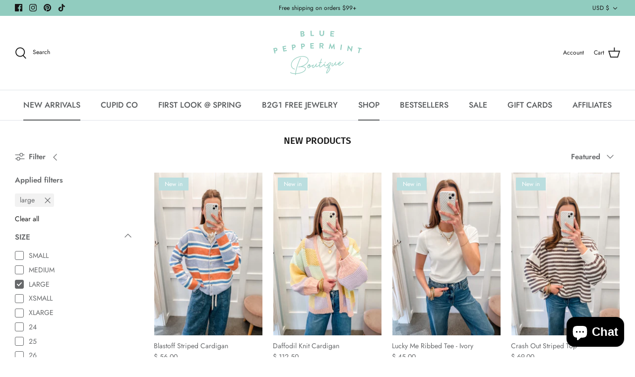

--- FILE ---
content_type: text/html; charset=utf-8
request_url: https://www.shopbluepeppermint.com/collections/new-products/large
body_size: 52301
content:
<!DOCTYPE html>
<html lang="en">
<head>
  
  <script>var head = document.head;var script = document.createElement('script');script.type = 'text/javascript';script.src = "https://180254.tracking.hyros.com/v1/lst/universal-script?ph=1bbcefbdb436f4eba7be73e66273c7360b82f9d9b6300d3b0f38f60afeac5a7f&tag=!tracking";head.appendChild(script);</script>
  
 
<!-- Start of Booster Apps Seo-0.1--><title>NEW PRODUCTS–Tagged &quot;large&quot;</title><meta name="description" content="" /><!-- end of Booster Apps SEO -->

  <!-- Symmetry 4.11.14 -->

  <link rel="preload" href="//www.shopbluepeppermint.com/cdn/shop/t/24/assets/styles.css?v=158102136096075614661762458750" as="style">
  <meta charset="utf-8" />
<meta name="viewport" content="width=device-width,initial-scale=1.0" />
<meta http-equiv="X-UA-Compatible" content="IE=edge">

<link rel="preconnect" href="https://cdn.shopify.com" crossorigin>
<link rel="preconnect" href="https://fonts.shopify.com" crossorigin>
<link rel="preconnect" href="https://monorail-edge.shopifysvc.com"><link rel="preload" as="font" href="//www.shopbluepeppermint.com/cdn/fonts/fira_sans/firasans_n5.79552cf8367e3a638e44238b675dd4700f65828b.woff2" type="font/woff2" crossorigin>
<link rel="preload" as="font" href="//www.shopbluepeppermint.com/cdn/fonts/jost/jost_n4.d47a1b6347ce4a4c9f437608011273009d91f2b7.woff2" type="font/woff2" crossorigin>
<link rel="preload" as="font" href="//www.shopbluepeppermint.com/cdn/fonts/jost/jost_n5.7c8497861ffd15f4e1284cd221f14658b0e95d61.woff2" type="font/woff2" crossorigin>
<link rel="preload" as="font" href="//www.shopbluepeppermint.com/cdn/fonts/jost/jost_n4.d47a1b6347ce4a4c9f437608011273009d91f2b7.woff2" type="font/woff2" crossorigin><link rel="preload" as="font" href="//www.shopbluepeppermint.com/cdn/fonts/jost/jost_n7.921dc18c13fa0b0c94c5e2517ffe06139c3615a3.woff2" type="font/woff2" crossorigin><link rel="preload" as="font" href="//www.shopbluepeppermint.com/cdn/fonts/jost/jost_i4.b690098389649750ada222b9763d55796c5283a5.woff2" type="font/woff2" crossorigin><link rel="preload" as="font" href="//www.shopbluepeppermint.com/cdn/fonts/jost/jost_i7.d8201b854e41e19d7ed9b1a31fe4fe71deea6d3f.woff2" type="font/woff2" crossorigin><link rel="preload" href="//www.shopbluepeppermint.com/cdn/shop/t/24/assets/vendor.js?v=93785879233572968171627387908" as="script">
<link rel="preload" href="//www.shopbluepeppermint.com/cdn/shop/t/24/assets/theme.js?v=147395093245609766361627387907" as="script"><link rel="canonical" href="https://www.shopbluepeppermint.com/collections/new-products/large" /><link rel="shortcut icon" href="//www.shopbluepeppermint.com/cdn/shop/files/Mint-01_e93f879a-6426-4dda-947b-17260af41041.png?v=1628790448" type="image/png" />
  <meta name="theme-color" content="#212b36">

  

  <meta property="og:site_name" content="BluePeppermint Boutique">
<meta property="og:url" content="https://www.shopbluepeppermint.com/collections/new-products/large">
<meta property="og:title" content="NEW PRODUCTS">
<meta property="og:type" content="product.group">
<meta property="og:description" content="On-trend and wearable boutique clothing for women of all ages!"><meta property="og:image" content="http://www.shopbluepeppermint.com/cdn/shop/files/Final_Branding-10_8da65786-8f5b-48e9-8844-332e4d213fdd_1200x1200.png?v=1632913704">
  <meta property="og:image:secure_url" content="https://www.shopbluepeppermint.com/cdn/shop/files/Final_Branding-10_8da65786-8f5b-48e9-8844-332e4d213fdd_1200x1200.png?v=1632913704">
  <meta property="og:image:width" content="1200">
  <meta property="og:image:height" content="628"><meta name="twitter:card" content="summary_large_image">
<meta name="twitter:title" content="NEW PRODUCTS">
<meta name="twitter:description" content="On-trend and wearable boutique clothing for women of all ages!">


  <link href="//www.shopbluepeppermint.com/cdn/shop/t/24/assets/styles.css?v=158102136096075614661762458750" rel="stylesheet" type="text/css" media="all" />

  <script>
    window.theme = window.theme || {};
    theme.money_format = "$ {{amount}}";
    theme.strings = {
      previous: "Previous",
      next: "Next",
      addressError: "Error looking up that address",
      addressNoResults: "No results for that address",
      addressQueryLimit: "You have exceeded the Google API usage limit. Consider upgrading to a \u003ca href=\"https:\/\/developers.google.com\/maps\/premium\/usage-limits\"\u003ePremium Plan\u003c\/a\u003e.",
      authError: "There was a problem authenticating your Google Maps API Key.",
      icon_labels_left: "Left",
      icon_labels_right: "Right",
      icon_labels_down: "Down",
      icon_labels_close: "Close",
      icon_labels_plus: "Plus",
      cart_terms_confirmation: "You must agree to the terms and conditions before continuing.",
      products_listing_from: "From",
      layout_live_search_see_all: "See all results",
      products_product_add_to_cart: "Add to Cart",
      products_variant_no_stock: "Sold out",
      products_variant_non_existent: "Unavailable",
      onlyXLeft: "[[ quantity ]] in stock",
      products_product_unit_price_separator: " \/ ",
      general_navigation_menu_toggle_aria_label: "Toggle menu",
      general_accessibility_labels_close: "Close",
      products_added_notification_title: "Just added",
      products_added_notification_item: "Item",
      products_added_notification_unit_price: "Item price",
      products_added_notification_quantity: "Qty",
      products_added_notification_total_price: "Total price",
      products_added_notification_shipping_note: "Excl. shipping",
      products_added_notification_keep_shopping: "Keep Shopping",
      products_added_notification_cart: "Cart",
      products_product_adding_to_cart: "Adding",
      products_product_added_to_cart: "Added to cart",
      products_added_notification_subtotal: "Subtotal",
      products_labels_sold_out: "Sold Out",
      products_labels_sale: "Sale",
      products_labels_percent_reduction: "[[ amount ]]% off",
      products_labels_value_reduction_html: "[[ amount ]] off",
      products_product_preorder: "Pre-order",
      general_quick_search_pages: "Pages",
      general_quick_search_no_results: "Sorry, we couldn\u0026#39;t find any results",
      collections_general_see_all_subcollections: "See all..."
    };
    theme.routes = {
      search_url: '/search',
      cart_url: '/cart',
      cart_add_url: '/cart/add',
      cart_change_url: '/cart/change'
    };
    theme.settings = {
      cart_type: "drawer",
      quickbuy_style: "button"
    };
    document.documentElement.classList.add('js');
  </script>

  <script>window.performance && window.performance.mark && window.performance.mark('shopify.content_for_header.start');</script><meta name="facebook-domain-verification" content="ritwqk1hgf9g3k6gx8a1j1upru7c61">
<meta name="google-site-verification" content="bvPA9iff5E19m3neZuHJDNK85bjCAvixFpjcNoCjmXc">
<meta id="shopify-digital-wallet" name="shopify-digital-wallet" content="/6625635/digital_wallets/dialog">
<meta name="shopify-checkout-api-token" content="543a33b1f3c8079b37ae6cd83f82e520">
<meta id="in-context-paypal-metadata" data-shop-id="6625635" data-venmo-supported="false" data-environment="production" data-locale="en_US" data-paypal-v4="true" data-currency="USD">
<link rel="alternate" type="application/atom+xml" title="Feed" href="/collections/new-products/large.atom" />
<link rel="next" href="/collections/new-products/large?page=2">
<link rel="alternate" type="application/json+oembed" href="https://www.shopbluepeppermint.com/collections/new-products/large.oembed">
<script async="async" src="/checkouts/internal/preloads.js?locale=en-US"></script>
<link rel="preconnect" href="https://shop.app" crossorigin="anonymous">
<script async="async" src="https://shop.app/checkouts/internal/preloads.js?locale=en-US&shop_id=6625635" crossorigin="anonymous"></script>
<script id="apple-pay-shop-capabilities" type="application/json">{"shopId":6625635,"countryCode":"US","currencyCode":"USD","merchantCapabilities":["supports3DS"],"merchantId":"gid:\/\/shopify\/Shop\/6625635","merchantName":"BluePeppermint Boutique","requiredBillingContactFields":["postalAddress","email","phone"],"requiredShippingContactFields":["postalAddress","email","phone"],"shippingType":"shipping","supportedNetworks":["visa","masterCard","amex","discover","elo","jcb"],"total":{"type":"pending","label":"BluePeppermint Boutique","amount":"1.00"},"shopifyPaymentsEnabled":true,"supportsSubscriptions":true}</script>
<script id="shopify-features" type="application/json">{"accessToken":"543a33b1f3c8079b37ae6cd83f82e520","betas":["rich-media-storefront-analytics"],"domain":"www.shopbluepeppermint.com","predictiveSearch":true,"shopId":6625635,"locale":"en"}</script>
<script>var Shopify = Shopify || {};
Shopify.shop = "bluepeppermint-boutique.myshopify.com";
Shopify.locale = "en";
Shopify.currency = {"active":"USD","rate":"1.0"};
Shopify.country = "US";
Shopify.theme = {"name":"Symmetry","id":120427020363,"schema_name":"Symmetry","schema_version":"4.11.14","theme_store_id":568,"role":"main"};
Shopify.theme.handle = "null";
Shopify.theme.style = {"id":null,"handle":null};
Shopify.cdnHost = "www.shopbluepeppermint.com/cdn";
Shopify.routes = Shopify.routes || {};
Shopify.routes.root = "/";</script>
<script type="module">!function(o){(o.Shopify=o.Shopify||{}).modules=!0}(window);</script>
<script>!function(o){function n(){var o=[];function n(){o.push(Array.prototype.slice.apply(arguments))}return n.q=o,n}var t=o.Shopify=o.Shopify||{};t.loadFeatures=n(),t.autoloadFeatures=n()}(window);</script>
<script>
  window.ShopifyPay = window.ShopifyPay || {};
  window.ShopifyPay.apiHost = "shop.app\/pay";
  window.ShopifyPay.redirectState = null;
</script>
<script id="shop-js-analytics" type="application/json">{"pageType":"collection"}</script>
<script defer="defer" async type="module" src="//www.shopbluepeppermint.com/cdn/shopifycloud/shop-js/modules/v2/client.init-shop-cart-sync_BT-GjEfc.en.esm.js"></script>
<script defer="defer" async type="module" src="//www.shopbluepeppermint.com/cdn/shopifycloud/shop-js/modules/v2/chunk.common_D58fp_Oc.esm.js"></script>
<script defer="defer" async type="module" src="//www.shopbluepeppermint.com/cdn/shopifycloud/shop-js/modules/v2/chunk.modal_xMitdFEc.esm.js"></script>
<script type="module">
  await import("//www.shopbluepeppermint.com/cdn/shopifycloud/shop-js/modules/v2/client.init-shop-cart-sync_BT-GjEfc.en.esm.js");
await import("//www.shopbluepeppermint.com/cdn/shopifycloud/shop-js/modules/v2/chunk.common_D58fp_Oc.esm.js");
await import("//www.shopbluepeppermint.com/cdn/shopifycloud/shop-js/modules/v2/chunk.modal_xMitdFEc.esm.js");

  window.Shopify.SignInWithShop?.initShopCartSync?.({"fedCMEnabled":true,"windoidEnabled":true});

</script>
<script>
  window.Shopify = window.Shopify || {};
  if (!window.Shopify.featureAssets) window.Shopify.featureAssets = {};
  window.Shopify.featureAssets['shop-js'] = {"shop-cart-sync":["modules/v2/client.shop-cart-sync_DZOKe7Ll.en.esm.js","modules/v2/chunk.common_D58fp_Oc.esm.js","modules/v2/chunk.modal_xMitdFEc.esm.js"],"init-fed-cm":["modules/v2/client.init-fed-cm_B6oLuCjv.en.esm.js","modules/v2/chunk.common_D58fp_Oc.esm.js","modules/v2/chunk.modal_xMitdFEc.esm.js"],"shop-cash-offers":["modules/v2/client.shop-cash-offers_D2sdYoxE.en.esm.js","modules/v2/chunk.common_D58fp_Oc.esm.js","modules/v2/chunk.modal_xMitdFEc.esm.js"],"shop-login-button":["modules/v2/client.shop-login-button_QeVjl5Y3.en.esm.js","modules/v2/chunk.common_D58fp_Oc.esm.js","modules/v2/chunk.modal_xMitdFEc.esm.js"],"pay-button":["modules/v2/client.pay-button_DXTOsIq6.en.esm.js","modules/v2/chunk.common_D58fp_Oc.esm.js","modules/v2/chunk.modal_xMitdFEc.esm.js"],"shop-button":["modules/v2/client.shop-button_DQZHx9pm.en.esm.js","modules/v2/chunk.common_D58fp_Oc.esm.js","modules/v2/chunk.modal_xMitdFEc.esm.js"],"avatar":["modules/v2/client.avatar_BTnouDA3.en.esm.js"],"init-windoid":["modules/v2/client.init-windoid_CR1B-cfM.en.esm.js","modules/v2/chunk.common_D58fp_Oc.esm.js","modules/v2/chunk.modal_xMitdFEc.esm.js"],"init-shop-for-new-customer-accounts":["modules/v2/client.init-shop-for-new-customer-accounts_C_vY_xzh.en.esm.js","modules/v2/client.shop-login-button_QeVjl5Y3.en.esm.js","modules/v2/chunk.common_D58fp_Oc.esm.js","modules/v2/chunk.modal_xMitdFEc.esm.js"],"init-shop-email-lookup-coordinator":["modules/v2/client.init-shop-email-lookup-coordinator_BI7n9ZSv.en.esm.js","modules/v2/chunk.common_D58fp_Oc.esm.js","modules/v2/chunk.modal_xMitdFEc.esm.js"],"init-shop-cart-sync":["modules/v2/client.init-shop-cart-sync_BT-GjEfc.en.esm.js","modules/v2/chunk.common_D58fp_Oc.esm.js","modules/v2/chunk.modal_xMitdFEc.esm.js"],"shop-toast-manager":["modules/v2/client.shop-toast-manager_DiYdP3xc.en.esm.js","modules/v2/chunk.common_D58fp_Oc.esm.js","modules/v2/chunk.modal_xMitdFEc.esm.js"],"init-customer-accounts":["modules/v2/client.init-customer-accounts_D9ZNqS-Q.en.esm.js","modules/v2/client.shop-login-button_QeVjl5Y3.en.esm.js","modules/v2/chunk.common_D58fp_Oc.esm.js","modules/v2/chunk.modal_xMitdFEc.esm.js"],"init-customer-accounts-sign-up":["modules/v2/client.init-customer-accounts-sign-up_iGw4briv.en.esm.js","modules/v2/client.shop-login-button_QeVjl5Y3.en.esm.js","modules/v2/chunk.common_D58fp_Oc.esm.js","modules/v2/chunk.modal_xMitdFEc.esm.js"],"shop-follow-button":["modules/v2/client.shop-follow-button_CqMgW2wH.en.esm.js","modules/v2/chunk.common_D58fp_Oc.esm.js","modules/v2/chunk.modal_xMitdFEc.esm.js"],"checkout-modal":["modules/v2/client.checkout-modal_xHeaAweL.en.esm.js","modules/v2/chunk.common_D58fp_Oc.esm.js","modules/v2/chunk.modal_xMitdFEc.esm.js"],"shop-login":["modules/v2/client.shop-login_D91U-Q7h.en.esm.js","modules/v2/chunk.common_D58fp_Oc.esm.js","modules/v2/chunk.modal_xMitdFEc.esm.js"],"lead-capture":["modules/v2/client.lead-capture_BJmE1dJe.en.esm.js","modules/v2/chunk.common_D58fp_Oc.esm.js","modules/v2/chunk.modal_xMitdFEc.esm.js"],"payment-terms":["modules/v2/client.payment-terms_Ci9AEqFq.en.esm.js","modules/v2/chunk.common_D58fp_Oc.esm.js","modules/v2/chunk.modal_xMitdFEc.esm.js"]};
</script>
<script>(function() {
  var isLoaded = false;
  function asyncLoad() {
    if (isLoaded) return;
    isLoaded = true;
    var urls = ["\/\/static.zotabox.com\/b\/e\/bebec820c7f20f887049f8c748acd392\/widgets.js?shop=bluepeppermint-boutique.myshopify.com","https:\/\/js.smile.io\/v1\/smile-shopify.js?shop=bluepeppermint-boutique.myshopify.com","\/\/cdn.shopify.com\/proxy\/6f97f2e5f2a0b65cc96f5cf45abcbd7805bf412536fbc72991e176c692857767\/api.goaffpro.com\/loader.js?shop=bluepeppermint-boutique.myshopify.com\u0026sp-cache-control=cHVibGljLCBtYXgtYWdlPTkwMA","\/\/backinstock.useamp.com\/widget\/5154_1767153320.js?category=bis\u0026v=6\u0026shop=bluepeppermint-boutique.myshopify.com"];
    for (var i = 0; i < urls.length; i++) {
      var s = document.createElement('script');
      s.type = 'text/javascript';
      s.async = true;
      s.src = urls[i];
      var x = document.getElementsByTagName('script')[0];
      x.parentNode.insertBefore(s, x);
    }
  };
  if(window.attachEvent) {
    window.attachEvent('onload', asyncLoad);
  } else {
    window.addEventListener('load', asyncLoad, false);
  }
})();</script>
<script id="__st">var __st={"a":6625635,"offset":-18000,"reqid":"74bd4e7d-766e-4f83-9865-516c1340fb0f-1769265133","pageurl":"www.shopbluepeppermint.com\/collections\/new-products\/large","u":"7434f1e47786","p":"collection","rtyp":"collection","rid":29495627};</script>
<script>window.ShopifyPaypalV4VisibilityTracking = true;</script>
<script id="captcha-bootstrap">!function(){'use strict';const t='contact',e='account',n='new_comment',o=[[t,t],['blogs',n],['comments',n],[t,'customer']],c=[[e,'customer_login'],[e,'guest_login'],[e,'recover_customer_password'],[e,'create_customer']],r=t=>t.map((([t,e])=>`form[action*='/${t}']:not([data-nocaptcha='true']) input[name='form_type'][value='${e}']`)).join(','),a=t=>()=>t?[...document.querySelectorAll(t)].map((t=>t.form)):[];function s(){const t=[...o],e=r(t);return a(e)}const i='password',u='form_key',d=['recaptcha-v3-token','g-recaptcha-response','h-captcha-response',i],f=()=>{try{return window.sessionStorage}catch{return}},m='__shopify_v',_=t=>t.elements[u];function p(t,e,n=!1){try{const o=window.sessionStorage,c=JSON.parse(o.getItem(e)),{data:r}=function(t){const{data:e,action:n}=t;return t[m]||n?{data:e,action:n}:{data:t,action:n}}(c);for(const[e,n]of Object.entries(r))t.elements[e]&&(t.elements[e].value=n);n&&o.removeItem(e)}catch(o){console.error('form repopulation failed',{error:o})}}const l='form_type',E='cptcha';function T(t){t.dataset[E]=!0}const w=window,h=w.document,L='Shopify',v='ce_forms',y='captcha';let A=!1;((t,e)=>{const n=(g='f06e6c50-85a8-45c8-87d0-21a2b65856fe',I='https://cdn.shopify.com/shopifycloud/storefront-forms-hcaptcha/ce_storefront_forms_captcha_hcaptcha.v1.5.2.iife.js',D={infoText:'Protected by hCaptcha',privacyText:'Privacy',termsText:'Terms'},(t,e,n)=>{const o=w[L][v],c=o.bindForm;if(c)return c(t,g,e,D).then(n);var r;o.q.push([[t,g,e,D],n]),r=I,A||(h.body.append(Object.assign(h.createElement('script'),{id:'captcha-provider',async:!0,src:r})),A=!0)});var g,I,D;w[L]=w[L]||{},w[L][v]=w[L][v]||{},w[L][v].q=[],w[L][y]=w[L][y]||{},w[L][y].protect=function(t,e){n(t,void 0,e),T(t)},Object.freeze(w[L][y]),function(t,e,n,w,h,L){const[v,y,A,g]=function(t,e,n){const i=e?o:[],u=t?c:[],d=[...i,...u],f=r(d),m=r(i),_=r(d.filter((([t,e])=>n.includes(e))));return[a(f),a(m),a(_),s()]}(w,h,L),I=t=>{const e=t.target;return e instanceof HTMLFormElement?e:e&&e.form},D=t=>v().includes(t);t.addEventListener('submit',(t=>{const e=I(t);if(!e)return;const n=D(e)&&!e.dataset.hcaptchaBound&&!e.dataset.recaptchaBound,o=_(e),c=g().includes(e)&&(!o||!o.value);(n||c)&&t.preventDefault(),c&&!n&&(function(t){try{if(!f())return;!function(t){const e=f();if(!e)return;const n=_(t);if(!n)return;const o=n.value;o&&e.removeItem(o)}(t);const e=Array.from(Array(32),(()=>Math.random().toString(36)[2])).join('');!function(t,e){_(t)||t.append(Object.assign(document.createElement('input'),{type:'hidden',name:u})),t.elements[u].value=e}(t,e),function(t,e){const n=f();if(!n)return;const o=[...t.querySelectorAll(`input[type='${i}']`)].map((({name:t})=>t)),c=[...d,...o],r={};for(const[a,s]of new FormData(t).entries())c.includes(a)||(r[a]=s);n.setItem(e,JSON.stringify({[m]:1,action:t.action,data:r}))}(t,e)}catch(e){console.error('failed to persist form',e)}}(e),e.submit())}));const S=(t,e)=>{t&&!t.dataset[E]&&(n(t,e.some((e=>e===t))),T(t))};for(const o of['focusin','change'])t.addEventListener(o,(t=>{const e=I(t);D(e)&&S(e,y())}));const B=e.get('form_key'),M=e.get(l),P=B&&M;t.addEventListener('DOMContentLoaded',(()=>{const t=y();if(P)for(const e of t)e.elements[l].value===M&&p(e,B);[...new Set([...A(),...v().filter((t=>'true'===t.dataset.shopifyCaptcha))])].forEach((e=>S(e,t)))}))}(h,new URLSearchParams(w.location.search),n,t,e,['guest_login'])})(!0,!0)}();</script>
<script integrity="sha256-4kQ18oKyAcykRKYeNunJcIwy7WH5gtpwJnB7kiuLZ1E=" data-source-attribution="shopify.loadfeatures" defer="defer" src="//www.shopbluepeppermint.com/cdn/shopifycloud/storefront/assets/storefront/load_feature-a0a9edcb.js" crossorigin="anonymous"></script>
<script crossorigin="anonymous" defer="defer" src="//www.shopbluepeppermint.com/cdn/shopifycloud/storefront/assets/shopify_pay/storefront-65b4c6d7.js?v=20250812"></script>
<script data-source-attribution="shopify.dynamic_checkout.dynamic.init">var Shopify=Shopify||{};Shopify.PaymentButton=Shopify.PaymentButton||{isStorefrontPortableWallets:!0,init:function(){window.Shopify.PaymentButton.init=function(){};var t=document.createElement("script");t.src="https://www.shopbluepeppermint.com/cdn/shopifycloud/portable-wallets/latest/portable-wallets.en.js",t.type="module",document.head.appendChild(t)}};
</script>
<script data-source-attribution="shopify.dynamic_checkout.buyer_consent">
  function portableWalletsHideBuyerConsent(e){var t=document.getElementById("shopify-buyer-consent"),n=document.getElementById("shopify-subscription-policy-button");t&&n&&(t.classList.add("hidden"),t.setAttribute("aria-hidden","true"),n.removeEventListener("click",e))}function portableWalletsShowBuyerConsent(e){var t=document.getElementById("shopify-buyer-consent"),n=document.getElementById("shopify-subscription-policy-button");t&&n&&(t.classList.remove("hidden"),t.removeAttribute("aria-hidden"),n.addEventListener("click",e))}window.Shopify?.PaymentButton&&(window.Shopify.PaymentButton.hideBuyerConsent=portableWalletsHideBuyerConsent,window.Shopify.PaymentButton.showBuyerConsent=portableWalletsShowBuyerConsent);
</script>
<script data-source-attribution="shopify.dynamic_checkout.cart.bootstrap">document.addEventListener("DOMContentLoaded",(function(){function t(){return document.querySelector("shopify-accelerated-checkout-cart, shopify-accelerated-checkout")}if(t())Shopify.PaymentButton.init();else{new MutationObserver((function(e,n){t()&&(Shopify.PaymentButton.init(),n.disconnect())})).observe(document.body,{childList:!0,subtree:!0})}}));
</script>
<link id="shopify-accelerated-checkout-styles" rel="stylesheet" media="screen" href="https://www.shopbluepeppermint.com/cdn/shopifycloud/portable-wallets/latest/accelerated-checkout-backwards-compat.css" crossorigin="anonymous">
<style id="shopify-accelerated-checkout-cart">
        #shopify-buyer-consent {
  margin-top: 1em;
  display: inline-block;
  width: 100%;
}

#shopify-buyer-consent.hidden {
  display: none;
}

#shopify-subscription-policy-button {
  background: none;
  border: none;
  padding: 0;
  text-decoration: underline;
  font-size: inherit;
  cursor: pointer;
}

#shopify-subscription-policy-button::before {
  box-shadow: none;
}

      </style>

<script>window.performance && window.performance.mark && window.performance.mark('shopify.content_for_header.end');</script>
<!-- BEGIN app block: shopify://apps/klaviyo-email-marketing-sms/blocks/klaviyo-onsite-embed/2632fe16-c075-4321-a88b-50b567f42507 -->












  <script async src="https://static.klaviyo.com/onsite/js/YqTKUL/klaviyo.js?company_id=YqTKUL"></script>
  <script>!function(){if(!window.klaviyo){window._klOnsite=window._klOnsite||[];try{window.klaviyo=new Proxy({},{get:function(n,i){return"push"===i?function(){var n;(n=window._klOnsite).push.apply(n,arguments)}:function(){for(var n=arguments.length,o=new Array(n),w=0;w<n;w++)o[w]=arguments[w];var t="function"==typeof o[o.length-1]?o.pop():void 0,e=new Promise((function(n){window._klOnsite.push([i].concat(o,[function(i){t&&t(i),n(i)}]))}));return e}}})}catch(n){window.klaviyo=window.klaviyo||[],window.klaviyo.push=function(){var n;(n=window._klOnsite).push.apply(n,arguments)}}}}();</script>

  




  <script>
    window.klaviyoReviewsProductDesignMode = false
  </script>







<!-- END app block --><script src="https://cdn.shopify.com/extensions/019b0ca3-aa13-7aa2-a0b4-6cb667a1f6f7/essential-countdown-timer-55/assets/countdown_timer_essential_apps.min.js" type="text/javascript" defer="defer"></script>
<script src="https://cdn.shopify.com/extensions/e8878072-2f6b-4e89-8082-94b04320908d/inbox-1254/assets/inbox-chat-loader.js" type="text/javascript" defer="defer"></script>
<script src="https://cdn.shopify.com/extensions/019bec76-bf04-75b3-9131-34827afe520d/smile-io-275/assets/smile-loader.js" type="text/javascript" defer="defer"></script>
<link href="https://monorail-edge.shopifysvc.com" rel="dns-prefetch">
<script>(function(){if ("sendBeacon" in navigator && "performance" in window) {try {var session_token_from_headers = performance.getEntriesByType('navigation')[0].serverTiming.find(x => x.name == '_s').description;} catch {var session_token_from_headers = undefined;}var session_cookie_matches = document.cookie.match(/_shopify_s=([^;]*)/);var session_token_from_cookie = session_cookie_matches && session_cookie_matches.length === 2 ? session_cookie_matches[1] : "";var session_token = session_token_from_headers || session_token_from_cookie || "";function handle_abandonment_event(e) {var entries = performance.getEntries().filter(function(entry) {return /monorail-edge.shopifysvc.com/.test(entry.name);});if (!window.abandonment_tracked && entries.length === 0) {window.abandonment_tracked = true;var currentMs = Date.now();var navigation_start = performance.timing.navigationStart;var payload = {shop_id: 6625635,url: window.location.href,navigation_start,duration: currentMs - navigation_start,session_token,page_type: "collection"};window.navigator.sendBeacon("https://monorail-edge.shopifysvc.com/v1/produce", JSON.stringify({schema_id: "online_store_buyer_site_abandonment/1.1",payload: payload,metadata: {event_created_at_ms: currentMs,event_sent_at_ms: currentMs}}));}}window.addEventListener('pagehide', handle_abandonment_event);}}());</script>
<script id="web-pixels-manager-setup">(function e(e,d,r,n,o){if(void 0===o&&(o={}),!Boolean(null===(a=null===(i=window.Shopify)||void 0===i?void 0:i.analytics)||void 0===a?void 0:a.replayQueue)){var i,a;window.Shopify=window.Shopify||{};var t=window.Shopify;t.analytics=t.analytics||{};var s=t.analytics;s.replayQueue=[],s.publish=function(e,d,r){return s.replayQueue.push([e,d,r]),!0};try{self.performance.mark("wpm:start")}catch(e){}var l=function(){var e={modern:/Edge?\/(1{2}[4-9]|1[2-9]\d|[2-9]\d{2}|\d{4,})\.\d+(\.\d+|)|Firefox\/(1{2}[4-9]|1[2-9]\d|[2-9]\d{2}|\d{4,})\.\d+(\.\d+|)|Chrom(ium|e)\/(9{2}|\d{3,})\.\d+(\.\d+|)|(Maci|X1{2}).+ Version\/(15\.\d+|(1[6-9]|[2-9]\d|\d{3,})\.\d+)([,.]\d+|)( \(\w+\)|)( Mobile\/\w+|) Safari\/|Chrome.+OPR\/(9{2}|\d{3,})\.\d+\.\d+|(CPU[ +]OS|iPhone[ +]OS|CPU[ +]iPhone|CPU IPhone OS|CPU iPad OS)[ +]+(15[._]\d+|(1[6-9]|[2-9]\d|\d{3,})[._]\d+)([._]\d+|)|Android:?[ /-](13[3-9]|1[4-9]\d|[2-9]\d{2}|\d{4,})(\.\d+|)(\.\d+|)|Android.+Firefox\/(13[5-9]|1[4-9]\d|[2-9]\d{2}|\d{4,})\.\d+(\.\d+|)|Android.+Chrom(ium|e)\/(13[3-9]|1[4-9]\d|[2-9]\d{2}|\d{4,})\.\d+(\.\d+|)|SamsungBrowser\/([2-9]\d|\d{3,})\.\d+/,legacy:/Edge?\/(1[6-9]|[2-9]\d|\d{3,})\.\d+(\.\d+|)|Firefox\/(5[4-9]|[6-9]\d|\d{3,})\.\d+(\.\d+|)|Chrom(ium|e)\/(5[1-9]|[6-9]\d|\d{3,})\.\d+(\.\d+|)([\d.]+$|.*Safari\/(?![\d.]+ Edge\/[\d.]+$))|(Maci|X1{2}).+ Version\/(10\.\d+|(1[1-9]|[2-9]\d|\d{3,})\.\d+)([,.]\d+|)( \(\w+\)|)( Mobile\/\w+|) Safari\/|Chrome.+OPR\/(3[89]|[4-9]\d|\d{3,})\.\d+\.\d+|(CPU[ +]OS|iPhone[ +]OS|CPU[ +]iPhone|CPU IPhone OS|CPU iPad OS)[ +]+(10[._]\d+|(1[1-9]|[2-9]\d|\d{3,})[._]\d+)([._]\d+|)|Android:?[ /-](13[3-9]|1[4-9]\d|[2-9]\d{2}|\d{4,})(\.\d+|)(\.\d+|)|Mobile Safari.+OPR\/([89]\d|\d{3,})\.\d+\.\d+|Android.+Firefox\/(13[5-9]|1[4-9]\d|[2-9]\d{2}|\d{4,})\.\d+(\.\d+|)|Android.+Chrom(ium|e)\/(13[3-9]|1[4-9]\d|[2-9]\d{2}|\d{4,})\.\d+(\.\d+|)|Android.+(UC? ?Browser|UCWEB|U3)[ /]?(15\.([5-9]|\d{2,})|(1[6-9]|[2-9]\d|\d{3,})\.\d+)\.\d+|SamsungBrowser\/(5\.\d+|([6-9]|\d{2,})\.\d+)|Android.+MQ{2}Browser\/(14(\.(9|\d{2,})|)|(1[5-9]|[2-9]\d|\d{3,})(\.\d+|))(\.\d+|)|K[Aa][Ii]OS\/(3\.\d+|([4-9]|\d{2,})\.\d+)(\.\d+|)/},d=e.modern,r=e.legacy,n=navigator.userAgent;return n.match(d)?"modern":n.match(r)?"legacy":"unknown"}(),u="modern"===l?"modern":"legacy",c=(null!=n?n:{modern:"",legacy:""})[u],f=function(e){return[e.baseUrl,"/wpm","/b",e.hashVersion,"modern"===e.buildTarget?"m":"l",".js"].join("")}({baseUrl:d,hashVersion:r,buildTarget:u}),m=function(e){var d=e.version,r=e.bundleTarget,n=e.surface,o=e.pageUrl,i=e.monorailEndpoint;return{emit:function(e){var a=e.status,t=e.errorMsg,s=(new Date).getTime(),l=JSON.stringify({metadata:{event_sent_at_ms:s},events:[{schema_id:"web_pixels_manager_load/3.1",payload:{version:d,bundle_target:r,page_url:o,status:a,surface:n,error_msg:t},metadata:{event_created_at_ms:s}}]});if(!i)return console&&console.warn&&console.warn("[Web Pixels Manager] No Monorail endpoint provided, skipping logging."),!1;try{return self.navigator.sendBeacon.bind(self.navigator)(i,l)}catch(e){}var u=new XMLHttpRequest;try{return u.open("POST",i,!0),u.setRequestHeader("Content-Type","text/plain"),u.send(l),!0}catch(e){return console&&console.warn&&console.warn("[Web Pixels Manager] Got an unhandled error while logging to Monorail."),!1}}}}({version:r,bundleTarget:l,surface:e.surface,pageUrl:self.location.href,monorailEndpoint:e.monorailEndpoint});try{o.browserTarget=l,function(e){var d=e.src,r=e.async,n=void 0===r||r,o=e.onload,i=e.onerror,a=e.sri,t=e.scriptDataAttributes,s=void 0===t?{}:t,l=document.createElement("script"),u=document.querySelector("head"),c=document.querySelector("body");if(l.async=n,l.src=d,a&&(l.integrity=a,l.crossOrigin="anonymous"),s)for(var f in s)if(Object.prototype.hasOwnProperty.call(s,f))try{l.dataset[f]=s[f]}catch(e){}if(o&&l.addEventListener("load",o),i&&l.addEventListener("error",i),u)u.appendChild(l);else{if(!c)throw new Error("Did not find a head or body element to append the script");c.appendChild(l)}}({src:f,async:!0,onload:function(){if(!function(){var e,d;return Boolean(null===(d=null===(e=window.Shopify)||void 0===e?void 0:e.analytics)||void 0===d?void 0:d.initialized)}()){var d=window.webPixelsManager.init(e)||void 0;if(d){var r=window.Shopify.analytics;r.replayQueue.forEach((function(e){var r=e[0],n=e[1],o=e[2];d.publishCustomEvent(r,n,o)})),r.replayQueue=[],r.publish=d.publishCustomEvent,r.visitor=d.visitor,r.initialized=!0}}},onerror:function(){return m.emit({status:"failed",errorMsg:"".concat(f," has failed to load")})},sri:function(e){var d=/^sha384-[A-Za-z0-9+/=]+$/;return"string"==typeof e&&d.test(e)}(c)?c:"",scriptDataAttributes:o}),m.emit({status:"loading"})}catch(e){m.emit({status:"failed",errorMsg:(null==e?void 0:e.message)||"Unknown error"})}}})({shopId: 6625635,storefrontBaseUrl: "https://www.shopbluepeppermint.com",extensionsBaseUrl: "https://extensions.shopifycdn.com/cdn/shopifycloud/web-pixels-manager",monorailEndpoint: "https://monorail-edge.shopifysvc.com/unstable/produce_batch",surface: "storefront-renderer",enabledBetaFlags: ["2dca8a86"],webPixelsConfigList: [{"id":"1272709195","configuration":"{\"accountID\":\"YqTKUL\",\"webPixelConfig\":\"eyJlbmFibGVBZGRlZFRvQ2FydEV2ZW50cyI6IHRydWV9\"}","eventPayloadVersion":"v1","runtimeContext":"STRICT","scriptVersion":"524f6c1ee37bacdca7657a665bdca589","type":"APP","apiClientId":123074,"privacyPurposes":["ANALYTICS","MARKETING"],"dataSharingAdjustments":{"protectedCustomerApprovalScopes":["read_customer_address","read_customer_email","read_customer_name","read_customer_personal_data","read_customer_phone"]}},{"id":"662700107","configuration":"{\"accountID\":\"58225\"}","eventPayloadVersion":"v1","runtimeContext":"STRICT","scriptVersion":"708e4d7d901dfb6074ba488cb7c270bc","type":"APP","apiClientId":1227426,"privacyPurposes":["ANALYTICS","MARKETING","SALE_OF_DATA"],"dataSharingAdjustments":{"protectedCustomerApprovalScopes":["read_customer_address","read_customer_email","read_customer_name","read_customer_personal_data","read_customer_phone"]}},{"id":"471531595","configuration":"{\"pixelCode\":\"CV4VGMRC77U8PCOC70O0\"}","eventPayloadVersion":"v1","runtimeContext":"STRICT","scriptVersion":"22e92c2ad45662f435e4801458fb78cc","type":"APP","apiClientId":4383523,"privacyPurposes":["ANALYTICS","MARKETING","SALE_OF_DATA"],"dataSharingAdjustments":{"protectedCustomerApprovalScopes":["read_customer_address","read_customer_email","read_customer_name","read_customer_personal_data","read_customer_phone"]}},{"id":"414941259","configuration":"{\"shop\":\"bluepeppermint-boutique.myshopify.com\",\"cookie_duration\":\"1036800\"}","eventPayloadVersion":"v1","runtimeContext":"STRICT","scriptVersion":"a2e7513c3708f34b1f617d7ce88f9697","type":"APP","apiClientId":2744533,"privacyPurposes":["ANALYTICS","MARKETING"],"dataSharingAdjustments":{"protectedCustomerApprovalScopes":["read_customer_address","read_customer_email","read_customer_name","read_customer_personal_data","read_customer_phone"]}},{"id":"245891147","configuration":"{\"config\":\"{\\\"pixel_id\\\":\\\"G-W903YB5WYW\\\",\\\"target_country\\\":\\\"US\\\",\\\"gtag_events\\\":[{\\\"type\\\":\\\"begin_checkout\\\",\\\"action_label\\\":\\\"G-W903YB5WYW\\\"},{\\\"type\\\":\\\"search\\\",\\\"action_label\\\":\\\"G-W903YB5WYW\\\"},{\\\"type\\\":\\\"view_item\\\",\\\"action_label\\\":[\\\"G-W903YB5WYW\\\",\\\"MC-M4GK5MLL1T\\\"]},{\\\"type\\\":\\\"purchase\\\",\\\"action_label\\\":[\\\"G-W903YB5WYW\\\",\\\"MC-M4GK5MLL1T\\\"]},{\\\"type\\\":\\\"page_view\\\",\\\"action_label\\\":[\\\"G-W903YB5WYW\\\",\\\"MC-M4GK5MLL1T\\\"]},{\\\"type\\\":\\\"add_payment_info\\\",\\\"action_label\\\":\\\"G-W903YB5WYW\\\"},{\\\"type\\\":\\\"add_to_cart\\\",\\\"action_label\\\":\\\"G-W903YB5WYW\\\"}],\\\"enable_monitoring_mode\\\":false}\"}","eventPayloadVersion":"v1","runtimeContext":"OPEN","scriptVersion":"b2a88bafab3e21179ed38636efcd8a93","type":"APP","apiClientId":1780363,"privacyPurposes":[],"dataSharingAdjustments":{"protectedCustomerApprovalScopes":["read_customer_address","read_customer_email","read_customer_name","read_customer_personal_data","read_customer_phone"]}},{"id":"67797067","configuration":"{\"pixel_id\":\"217118432518969\",\"pixel_type\":\"facebook_pixel\",\"metaapp_system_user_token\":\"-\"}","eventPayloadVersion":"v1","runtimeContext":"OPEN","scriptVersion":"ca16bc87fe92b6042fbaa3acc2fbdaa6","type":"APP","apiClientId":2329312,"privacyPurposes":["ANALYTICS","MARKETING","SALE_OF_DATA"],"dataSharingAdjustments":{"protectedCustomerApprovalScopes":["read_customer_address","read_customer_email","read_customer_name","read_customer_personal_data","read_customer_phone"]}},{"id":"30212171","configuration":"{\"tagID\":\"2614856507357\"}","eventPayloadVersion":"v1","runtimeContext":"STRICT","scriptVersion":"18031546ee651571ed29edbe71a3550b","type":"APP","apiClientId":3009811,"privacyPurposes":["ANALYTICS","MARKETING","SALE_OF_DATA"],"dataSharingAdjustments":{"protectedCustomerApprovalScopes":["read_customer_address","read_customer_email","read_customer_name","read_customer_personal_data","read_customer_phone"]}},{"id":"shopify-app-pixel","configuration":"{}","eventPayloadVersion":"v1","runtimeContext":"STRICT","scriptVersion":"0450","apiClientId":"shopify-pixel","type":"APP","privacyPurposes":["ANALYTICS","MARKETING"]},{"id":"shopify-custom-pixel","eventPayloadVersion":"v1","runtimeContext":"LAX","scriptVersion":"0450","apiClientId":"shopify-pixel","type":"CUSTOM","privacyPurposes":["ANALYTICS","MARKETING"]}],isMerchantRequest: false,initData: {"shop":{"name":"BluePeppermint Boutique","paymentSettings":{"currencyCode":"USD"},"myshopifyDomain":"bluepeppermint-boutique.myshopify.com","countryCode":"US","storefrontUrl":"https:\/\/www.shopbluepeppermint.com"},"customer":null,"cart":null,"checkout":null,"productVariants":[],"purchasingCompany":null},},"https://www.shopbluepeppermint.com/cdn","fcfee988w5aeb613cpc8e4bc33m6693e112",{"modern":"","legacy":""},{"shopId":"6625635","storefrontBaseUrl":"https:\/\/www.shopbluepeppermint.com","extensionBaseUrl":"https:\/\/extensions.shopifycdn.com\/cdn\/shopifycloud\/web-pixels-manager","surface":"storefront-renderer","enabledBetaFlags":"[\"2dca8a86\"]","isMerchantRequest":"false","hashVersion":"fcfee988w5aeb613cpc8e4bc33m6693e112","publish":"custom","events":"[[\"page_viewed\",{}],[\"collection_viewed\",{\"collection\":{\"id\":\"29495627\",\"title\":\"NEW PRODUCTS\",\"productVariants\":[{\"price\":{\"amount\":56.0,\"currencyCode\":\"USD\"},\"product\":{\"title\":\"Blastoff Striped Cardigan\",\"vendor\":\"Le Lis\",\"id\":\"7541490778187\",\"untranslatedTitle\":\"Blastoff Striped Cardigan\",\"url\":\"\/products\/blastoff-striped-cardigan\",\"type\":\"CARDIGANS\"},\"id\":\"42056833368139\",\"image\":{\"src\":\"\/\/www.shopbluepeppermint.com\/cdn\/shop\/files\/2F3D3E51-9664-4E01-99F9-F25336217F92.jpg?v=1769103997\"},\"sku\":null,\"title\":\"light blue \/ XS\",\"untranslatedTitle\":\"light blue \/ XS\"},{\"price\":{\"amount\":112.5,\"currencyCode\":\"USD\"},\"product\":{\"title\":\"Daffodil Knit Cardigan\",\"vendor\":\"Wishlist\",\"id\":\"7531393646667\",\"untranslatedTitle\":\"Daffodil Knit Cardigan\",\"url\":\"\/products\/daffodil-knit-cardigan\",\"type\":\"CARDIGANS\"},\"id\":\"42034096996427\",\"image\":{\"src\":\"\/\/www.shopbluepeppermint.com\/cdn\/shop\/files\/40C355FA-99F1-49AA-96C4-95D1E724A5C1.jpg?v=1769095764\"},\"sku\":null,\"title\":\"Lavender \/ Small\",\"untranslatedTitle\":\"Lavender \/ Small\"},{\"price\":{\"amount\":45.0,\"currencyCode\":\"USD\"},\"product\":{\"title\":\"Lucky Me Ribbed Tee - Ivory\",\"vendor\":\"Wishlist\",\"id\":\"7531394596939\",\"untranslatedTitle\":\"Lucky Me Ribbed Tee - Ivory\",\"url\":\"\/products\/lucky-me-ribbed-tee-ivory\",\"type\":\"TEES\"},\"id\":\"42034109644875\",\"image\":{\"src\":\"\/\/www.shopbluepeppermint.com\/cdn\/shop\/files\/E998FE82-4AB2-45FF-A8E8-3835A7F69FA8.jpg?v=1769103443\"},\"sku\":null,\"title\":\"Ivory \/ Small\",\"untranslatedTitle\":\"Ivory \/ Small\"},{\"price\":{\"amount\":69.0,\"currencyCode\":\"USD\"},\"product\":{\"title\":\"Crash Out Striped Top\",\"vendor\":\"Bucketlist\",\"id\":\"7532240437323\",\"untranslatedTitle\":\"Crash Out Striped Top\",\"url\":\"\/products\/crash-out-striped-top\",\"type\":\"2204 L\/S FASHION TOPS\"},\"id\":\"42038065135691\",\"image\":{\"src\":\"\/\/www.shopbluepeppermint.com\/cdn\/shop\/files\/68D81486-291D-41E4-85C2-7579906F140E.jpg?v=1769102877\"},\"sku\":null,\"title\":\"Black \/ Small\",\"untranslatedTitle\":\"Black \/ Small\"},{\"price\":{\"amount\":69.0,\"currencyCode\":\"USD\"},\"product\":{\"title\":\"Freebird Striped Oversized Top\",\"vendor\":\"Bucketlist\",\"id\":\"7532239519819\",\"untranslatedTitle\":\"Freebird Striped Oversized Top\",\"url\":\"\/products\/freebird-striped-oversized-top\",\"type\":\"PULLOVER\"},\"id\":\"42038059434059\",\"image\":{\"src\":\"\/\/www.shopbluepeppermint.com\/cdn\/shop\/files\/344BB936-8F12-4CFB-965C-32164E8156E4.jpg?v=1769095911\"},\"sku\":null,\"title\":\"Orange \/ Small\",\"untranslatedTitle\":\"Orange \/ Small\"},{\"price\":{\"amount\":35.0,\"currencyCode\":\"USD\"},\"product\":{\"title\":\"Jesse Striped Sweater\",\"vendor\":\"Wishlist\",\"id\":\"7531401085003\",\"untranslatedTitle\":\"Jesse Striped Sweater\",\"url\":\"\/products\/jesse-striped-sweater\",\"type\":\"2501 Sweaters\"},\"id\":\"42034135957579\",\"image\":{\"src\":\"\/\/www.shopbluepeppermint.com\/cdn\/shop\/files\/21EE568F-EA0D-4299-945C-43BB397735BB.jpg?v=1769102997\"},\"sku\":null,\"title\":\"Camel \/ Small\",\"untranslatedTitle\":\"Camel \/ Small\"},{\"price\":{\"amount\":54.0,\"currencyCode\":\"USD\"},\"product\":{\"title\":\"Go Fish Sweater\",\"vendor\":\"Le Lis\",\"id\":\"7541492875339\",\"untranslatedTitle\":\"Go Fish Sweater\",\"url\":\"\/products\/go-fish-sweater\",\"type\":\"Sweaters\"},\"id\":\"42056844312651\",\"image\":{\"src\":\"\/\/www.shopbluepeppermint.com\/cdn\/shop\/files\/dd9db4b75dbcda147c076fbee4e14432e41035e5a882d5e88a158bb72b533bfd.webp?v=1768940456\"},\"sku\":null,\"title\":\"Beige \/ XS\",\"untranslatedTitle\":\"Beige \/ XS\"},{\"price\":{\"amount\":46.0,\"currencyCode\":\"USD\"},\"product\":{\"title\":\"Morning Glory Cardigan\",\"vendor\":\"Le Lis\",\"id\":\"7541488320587\",\"untranslatedTitle\":\"Morning Glory Cardigan\",\"url\":\"\/products\/morning-glory-cardigan\",\"type\":\"CARDIGANS\"},\"id\":\"42056815542347\",\"image\":{\"src\":\"\/\/www.shopbluepeppermint.com\/cdn\/shop\/files\/71805d89d36a6223718d42fa76ba2a07f064b403bb989b6e4cc8467dbd50b266.webp?v=1768939377\"},\"sku\":null,\"title\":\"Sage \/ XS\",\"untranslatedTitle\":\"Sage \/ XS\"},{\"price\":{\"amount\":24.5,\"currencyCode\":\"USD\"},\"product\":{\"title\":\"Jetsetter Tee - Black\",\"vendor\":\"HYFVE, Inc.\",\"id\":\"7541480226891\",\"untranslatedTitle\":\"Jetsetter Tee - Black\",\"url\":\"\/products\/jetsetter-tee-black\",\"type\":\"S\/S FASHION TOPS\"},\"id\":\"42056782348363\",\"image\":{\"src\":\"\/\/www.shopbluepeppermint.com\/cdn\/shop\/files\/Screenshot2026-01-20143336.png?v=1768937963\"},\"sku\":null,\"title\":\"Black \/ Small\",\"untranslatedTitle\":\"Black \/ Small\"},{\"price\":{\"amount\":24.5,\"currencyCode\":\"USD\"},\"product\":{\"title\":\"Jetsetter Shorts - Black\",\"vendor\":\"HYFVE, Inc.\",\"id\":\"7541483733067\",\"untranslatedTitle\":\"Jetsetter Shorts - Black\",\"url\":\"\/products\/jetsetter-shorts-black\",\"type\":\"Shorts\"},\"id\":\"42056797093963\",\"image\":{\"src\":\"\/\/www.shopbluepeppermint.com\/cdn\/shop\/files\/Screenshot2026-01-20143425.png?v=1768938515\"},\"sku\":null,\"title\":\"Black \/ Small\",\"untranslatedTitle\":\"Black \/ Small\"},{\"price\":{\"amount\":24.5,\"currencyCode\":\"USD\"},\"product\":{\"title\":\"Jetsetter Tee - Dark Teal\",\"vendor\":\"HYFVE, Inc.\",\"id\":\"7541480718411\",\"untranslatedTitle\":\"Jetsetter Tee - Dark Teal\",\"url\":\"\/products\/jetsetter-tee-dark-teal\",\"type\":\"2203 S\/S FASHION TOPS\"},\"id\":\"42056784281675\",\"image\":{\"src\":\"\/\/www.shopbluepeppermint.com\/cdn\/shop\/files\/Screenshot2026-01-20143443.png?v=1768938235\"},\"sku\":null,\"title\":\"Teal \/ Small\",\"untranslatedTitle\":\"Teal \/ Small\"},{\"price\":{\"amount\":24.5,\"currencyCode\":\"USD\"},\"product\":{\"title\":\"Jetsetter Shorts - Dark Teal\",\"vendor\":\"HYFVE, Inc.\",\"id\":\"7541484650571\",\"untranslatedTitle\":\"Jetsetter Shorts - Dark Teal\",\"url\":\"\/products\/jetsetter-shorts-dark-teal\",\"type\":\"Shorts\"},\"id\":\"42056800305227\",\"image\":{\"src\":\"\/\/www.shopbluepeppermint.com\/cdn\/shop\/files\/Screenshot2026-01-20143443_228f4f92-b367-4cdf-963f-aaaab665d632.png?v=1768938867\"},\"sku\":null,\"title\":\"Teal \/ Small\",\"untranslatedTitle\":\"Teal \/ Small\"},{\"price\":{\"amount\":49.0,\"currencyCode\":\"USD\"},\"product\":{\"title\":\"Lala Lace Ruffle Shorts - Cream\",\"vendor\":\"Listicle\",\"id\":\"7531403280459\",\"untranslatedTitle\":\"Lala Lace Ruffle Shorts - Cream\",\"url\":\"\/products\/lala-lace-ruffle-shorts\",\"type\":\"Cotton Shorts\"},\"id\":\"42034143985739\",\"image\":{\"src\":\"\/\/www.shopbluepeppermint.com\/cdn\/shop\/files\/1d603d0b8e0382ead5dfb6ed8aa7425718d35a49bc07fc1a73cad96d95f91d4b.webp?v=1768338159\"},\"sku\":null,\"title\":\"Cream \/ Small\",\"untranslatedTitle\":\"Cream \/ Small\"},{\"price\":{\"amount\":28.0,\"currencyCode\":\"USD\"},\"product\":{\"title\":\"Champagne Toast Satin Skirt\",\"vendor\":\"HYFVE, Inc.\",\"id\":\"7541477048395\",\"untranslatedTitle\":\"Champagne Toast Satin Skirt\",\"url\":\"\/products\/champagne-toast-satin-skirt\",\"type\":\"Skirt\"},\"id\":\"42056774778955\",\"image\":{\"src\":\"\/\/www.shopbluepeppermint.com\/cdn\/shop\/files\/Screenshot2026-01-20142239.png?v=1768937108\"},\"sku\":null,\"title\":\"Beige \/ Small\",\"untranslatedTitle\":\"Beige \/ Small\"},{\"price\":{\"amount\":44.0,\"currencyCode\":\"USD\"},\"product\":{\"title\":\"Olly Oversized Button-Up - Dusty Blue\",\"vendor\":\"HYFVE, Inc.\",\"id\":\"7541474230347\",\"untranslatedTitle\":\"Olly Oversized Button-Up - Dusty Blue\",\"url\":\"\/products\/olly-oversized-button-up-dusty-blue\",\"type\":\"Shirt\"},\"id\":\"42056760000587\",\"image\":{\"src\":\"\/\/www.shopbluepeppermint.com\/cdn\/shop\/files\/Screenshot2026-01-20141014.png?v=1768936776\"},\"sku\":null,\"title\":\"Blue \/ Small\",\"untranslatedTitle\":\"Blue \/ Small\"},{\"price\":{\"amount\":44.0,\"currencyCode\":\"USD\"},\"product\":{\"title\":\"Olly Oversized Button-Up - Dark Green\",\"vendor\":\"HYFVE, Inc.\",\"id\":\"7541473935435\",\"untranslatedTitle\":\"Olly Oversized Button-Up - Dark Green\",\"url\":\"\/products\/olly-oversized-button-up-dark-green\",\"type\":\"Shirt\"},\"id\":\"42056759083083\",\"image\":{\"src\":\"\/\/www.shopbluepeppermint.com\/cdn\/shop\/files\/Screenshot2026-01-20140909.png?v=1768936491\"},\"sku\":null,\"title\":\"Dark Green \/ Small\",\"untranslatedTitle\":\"Dark Green \/ Small\"},{\"price\":{\"amount\":44.0,\"currencyCode\":\"USD\"},\"product\":{\"title\":\"Highline Striped Sweater - Sage Green\",\"vendor\":\"HYFVE, Inc.\",\"id\":\"7541469741131\",\"untranslatedTitle\":\"Highline Striped Sweater - Sage Green\",\"url\":\"\/products\/highline-striped-sweater-sage-green\",\"type\":\"Sweaters\"},\"id\":\"42056727986251\",\"image\":{\"src\":\"\/\/www.shopbluepeppermint.com\/cdn\/shop\/files\/9313f0e857bd38a9d8db22b2bd42bcd75d16a6c1f8dc28ee6823c9a9d6f2ba10.webp?v=1768935974\"},\"sku\":null,\"title\":\"Sage \/ Small\",\"untranslatedTitle\":\"Sage \/ Small\"},{\"price\":{\"amount\":44.0,\"currencyCode\":\"USD\"},\"product\":{\"title\":\"Highline Striped Sweater - Dark Taupe\",\"vendor\":\"HYFVE, Inc.\",\"id\":\"7541469478987\",\"untranslatedTitle\":\"Highline Striped Sweater - Dark Taupe\",\"url\":\"\/products\/highline-striped-sweater-dark-taupe\",\"type\":\"Sweaters\"},\"id\":\"42056727527499\",\"image\":{\"src\":\"\/\/www.shopbluepeppermint.com\/cdn\/shop\/files\/21e4878209e37c4454ef9bd84d457c3a06e3653b6767547d398775f1d6c930c1.webp?v=1768935639\"},\"sku\":null,\"title\":\"Taupe \/ Small\",\"untranslatedTitle\":\"Taupe \/ Small\"},{\"price\":{\"amount\":45.0,\"currencyCode\":\"USD\"},\"product\":{\"title\":\"Lucky Me Ribbed Tee - Green\",\"vendor\":\"Wishlist\",\"id\":\"7531394433099\",\"untranslatedTitle\":\"Lucky Me Ribbed Tee - Green\",\"url\":\"\/products\/lucky-me-ribbed-tee-green\",\"type\":\"TEES\"},\"id\":\"42034109055051\",\"image\":{\"src\":\"\/\/www.shopbluepeppermint.com\/cdn\/shop\/files\/66f81ecda2b1788c5cea1b3a8af1191a9b40a82dc2722fe406d55d077f1f7d79.webp?v=1768336201\"},\"sku\":null,\"title\":\"Green \/ Small\",\"untranslatedTitle\":\"Green \/ Small\"},{\"price\":{\"amount\":65.0,\"currencyCode\":\"USD\"},\"product\":{\"title\":\"Airy Openwork Hoodie\",\"vendor\":\"POL\",\"id\":\"7530273701963\",\"untranslatedTitle\":\"Airy Openwork Hoodie\",\"url\":\"\/products\/airy-openwork-hoodie\",\"type\":\"2501 Sweaters\"},\"id\":\"42030521876555\",\"image\":{\"src\":\"\/\/www.shopbluepeppermint.com\/cdn\/shop\/files\/bc69dbc0cb63e4dc85efe682bd7ed831bf8f80f6527d1290c20243e2e654adb6.jpg?v=1768238370\"},\"sku\":null,\"title\":\"Light Grey \/ Small\",\"untranslatedTitle\":\"Light Grey \/ Small\"},{\"price\":{\"amount\":59.0,\"currencyCode\":\"USD\"},\"product\":{\"title\":\"Geo Paperbag Denim Shorts\",\"vendor\":\"Mustard Seed\",\"id\":\"7528845344843\",\"untranslatedTitle\":\"Geo Paperbag Denim Shorts\",\"url\":\"\/products\/geo-paperbag-denim-shorts\",\"type\":\"3302 Denim Shorts\"},\"id\":\"42027280040011\",\"image\":{\"src\":\"\/\/www.shopbluepeppermint.com\/cdn\/shop\/files\/mustardshorts.webp?v=1768493680\"},\"sku\":null,\"title\":\"Small\",\"untranslatedTitle\":\"Small\"},{\"price\":{\"amount\":73.5,\"currencyCode\":\"USD\"},\"product\":{\"title\":\"Kavala Striped Smocked Dress\",\"vendor\":\"Mustard Seed\",\"id\":\"7528671477835\",\"untranslatedTitle\":\"Kavala Striped Smocked Dress\",\"url\":\"\/products\/kavala-striped-smocked-dress\",\"type\":\"4104 BELOW THE KNEE PRINTED\"},\"id\":\"42026796875851\",\"image\":{\"src\":\"\/\/www.shopbluepeppermint.com\/cdn\/shop\/files\/mustarddress.webp?v=1768493826\"},\"sku\":null,\"title\":\"Small \/ Denim\",\"untranslatedTitle\":\"Small \/ Denim\"},{\"price\":{\"amount\":48.0,\"currencyCode\":\"USD\"},\"product\":{\"title\":\"Avenatti Short Sleeve Sweater\",\"vendor\":\"Mustard Seed\",\"id\":\"7528654471243\",\"untranslatedTitle\":\"Avenatti Short Sleeve Sweater\",\"url\":\"\/products\/avenatti-short-sleeve-sweater\",\"type\":\"Sweaters\"},\"id\":\"42026775478347\",\"image\":{\"src\":\"\/\/www.shopbluepeppermint.com\/cdn\/shop\/files\/DFF20A0A-3FC5-42C3-B3F4-3C9243F37A01.jpg?v=1768382037\"},\"sku\":null,\"title\":\"Small \/ Brown\",\"untranslatedTitle\":\"Small \/ Brown\"},{\"price\":{\"amount\":54.5,\"currencyCode\":\"USD\"},\"product\":{\"title\":\"Rhodes Embroidered Tie Front Vest\",\"vendor\":\"Mustard Seed\",\"id\":\"7528601780299\",\"untranslatedTitle\":\"Rhodes Embroidered Tie Front Vest\",\"url\":\"\/products\/rhodes-embroidered-tie-front-vest\",\"type\":\"SHORT SLEEVE FASHION TOPS\"},\"id\":\"42026689724491\",\"image\":{\"src\":\"\/\/www.shopbluepeppermint.com\/cdn\/shop\/files\/mustard_seed_2.webp?v=1768493454\"},\"sku\":null,\"title\":\"Small \/ Ivory\",\"untranslatedTitle\":\"Small \/ Ivory\"},{\"price\":{\"amount\":69.0,\"currencyCode\":\"USD\"},\"product\":{\"title\":\"Seaside Tencel Denim Pants\",\"vendor\":\"Mustard Seed\",\"id\":\"7528601518155\",\"untranslatedTitle\":\"Seaside Tencel Denim Pants\",\"url\":\"\/products\/seaside-tencel-denim-pants\",\"type\":\"Knit Pants\"},\"id\":\"42026688086091\",\"image\":{\"src\":\"\/\/www.shopbluepeppermint.com\/cdn\/shop\/files\/IMG_3795_8dd42634-9cf9-4c82-9d65-3ec4eb95e231.jpg?v=1768493521\"},\"sku\":null,\"title\":\"Small \/ Denim\",\"untranslatedTitle\":\"Small \/ Denim\"},{\"price\":{\"amount\":49.5,\"currencyCode\":\"USD\"},\"product\":{\"title\":\"Gally Eyelet Halter Top\",\"vendor\":\"Mustard Seed\",\"id\":\"7528600633419\",\"untranslatedTitle\":\"Gally Eyelet Halter Top\",\"url\":\"\/products\/gally-eyelet-halter-top\",\"type\":\"SHORT SLEEVE FASHION TOPS\"},\"id\":\"42026683498571\",\"image\":{\"src\":\"\/\/www.shopbluepeppermint.com\/cdn\/shop\/files\/79EB0E83-C682-43FB-A58C-ECB003C0F49D.jpg?v=1768381913\"},\"sku\":null,\"title\":\"Small \/ Brown\",\"untranslatedTitle\":\"Small \/ Brown\"},{\"price\":{\"amount\":60.5,\"currencyCode\":\"USD\"},\"product\":{\"title\":\"ChaCha Stripe Pants\",\"vendor\":\"Mustard Seed\",\"id\":\"7528600436811\",\"untranslatedTitle\":\"ChaCha Stripe Pants\",\"url\":\"\/products\/chacha-stripe-pants\",\"type\":\"Knit Pants\"},\"id\":\"42026681925707\",\"image\":{\"src\":\"\/\/www.shopbluepeppermint.com\/cdn\/shop\/files\/IMG_3761.jpg?v=1768496147\"},\"sku\":null,\"title\":\"Small \/ Brown\",\"untranslatedTitle\":\"Small \/ Brown\"},{\"price\":{\"amount\":34.0,\"currencyCode\":\"USD\"},\"product\":{\"title\":\"Free Spirit Tee - White\",\"vendor\":\"aemi + co\",\"id\":\"7527395328075\",\"untranslatedTitle\":\"Free Spirit Tee - White\",\"url\":\"\/products\/free-spirit-tee-white\",\"type\":\"TEES\"},\"id\":\"42024192704587\",\"image\":{\"src\":\"\/\/www.shopbluepeppermint.com\/cdn\/shop\/files\/IMG_3765.jpg?v=1768496457\"},\"sku\":null,\"title\":\"White \/ Small\",\"untranslatedTitle\":\"White \/ Small\"},{\"price\":{\"amount\":34.0,\"currencyCode\":\"USD\"},\"product\":{\"title\":\"Free Spirit Tee - Oat\",\"vendor\":\"aemi + co\",\"id\":\"7527395262539\",\"untranslatedTitle\":\"Free Spirit Tee - Oat\",\"url\":\"\/products\/free-spirit-tee-oat\",\"type\":\"TEES\"},\"id\":\"42024192311371\",\"image\":{\"src\":\"\/\/www.shopbluepeppermint.com\/cdn\/shop\/files\/97BE4E42-CDFE-4F08-8EE6-6D1D2AA7E4B9.jpg?v=1768503733\"},\"sku\":null,\"title\":\"Oat \/ Small\",\"untranslatedTitle\":\"Oat \/ Small\"},{\"price\":{\"amount\":79.0,\"currencyCode\":\"USD\"},\"product\":{\"title\":\"Sunburst Striped Sweater\",\"vendor\":\"aemi + co\",\"id\":\"7527388479563\",\"untranslatedTitle\":\"Sunburst Striped Sweater\",\"url\":\"\/products\/sunburst-striped-sweater\",\"type\":\"2501 Sweaters\"},\"id\":\"42024154759243\",\"image\":{\"src\":\"\/\/www.shopbluepeppermint.com\/cdn\/shop\/files\/IMG_3780_66e675fe-7b6f-4760-8b8a-24b660c922a3.jpg?v=1768496262\"},\"sku\":null,\"title\":\"Yellow \/ Small\",\"untranslatedTitle\":\"Yellow \/ Small\"},{\"price\":{\"amount\":75.0,\"currencyCode\":\"USD\"},\"product\":{\"title\":\"Oxford Oversized Striped Sweater\",\"vendor\":\"aemi + co\",\"id\":\"7527387267147\",\"untranslatedTitle\":\"Oxford Oversized Striped Sweater\",\"url\":\"\/products\/oxford-oversized-striped-sweater\",\"type\":\"2501 Sweaters\"},\"id\":\"42024151449675\",\"image\":{\"src\":\"\/\/www.shopbluepeppermint.com\/cdn\/shop\/files\/5EF7DB63-24B5-4186-97CD-BC83EEB1D68C.jpg?v=1768503917\"},\"sku\":null,\"title\":\"Green \/ Small\",\"untranslatedTitle\":\"Green \/ Small\"},{\"price\":{\"amount\":71.0,\"currencyCode\":\"USD\"},\"product\":{\"title\":\"Shine Bright Striped Cardigan\",\"vendor\":\"aemi + co\",\"id\":\"7527387136075\",\"untranslatedTitle\":\"Shine Bright Striped Cardigan\",\"url\":\"\/products\/shine-bright-striped-cardigan\",\"type\":\"2502 CARDIGANS\"},\"id\":\"42024149909579\",\"image\":{\"src\":\"\/\/www.shopbluepeppermint.com\/cdn\/shop\/files\/IMG_3791.jpg?v=1768493231\"},\"sku\":null,\"title\":\"Multi \/ Small\",\"untranslatedTitle\":\"Multi \/ Small\"},{\"price\":{\"amount\":59.5,\"currencyCode\":\"USD\"},\"product\":{\"title\":\"Early Riser Striped Sweater\",\"vendor\":\"aemi + co\",\"id\":\"7527386611787\",\"untranslatedTitle\":\"Early Riser Striped Sweater\",\"url\":\"\/products\/early-riser-striped-sweater\",\"type\":\"Sweaters\"},\"id\":\"42024145879115\",\"image\":{\"src\":\"\/\/www.shopbluepeppermint.com\/cdn\/shop\/files\/IMG_3831_d173a9da-729e-4dc5-a381-659e63504c73.jpg?v=1768498091\"},\"sku\":null,\"title\":\"Oat\/Black \/ Small\",\"untranslatedTitle\":\"Oat\/Black \/ Small\"},{\"price\":{\"amount\":98.5,\"currencyCode\":\"USD\"},\"product\":{\"title\":\"West Coast Embroidered Jacket\",\"vendor\":\"Davi \u0026 Dani\",\"id\":\"7526723256395\",\"untranslatedTitle\":\"West Coast Embroidered Jacket\",\"url\":\"\/products\/west-coast-embroidered-jacket\",\"type\":\"Jackets\"},\"id\":\"42022992248907\",\"image\":{\"src\":\"\/\/www.shopbluepeppermint.com\/cdn\/shop\/files\/IMG_3821.jpg?v=1768498317\"},\"sku\":null,\"title\":\"Mocha Mousse \/ Small\",\"untranslatedTitle\":\"Mocha Mousse \/ Small\"},{\"price\":{\"amount\":56.0,\"currencyCode\":\"USD\"},\"product\":{\"title\":\"Brown Corduroy Patch Pocket Pants\",\"vendor\":\"Eesome\",\"id\":\"7526614827083\",\"untranslatedTitle\":\"Brown Corduroy Patch Pocket Pants\",\"url\":\"\/products\/brown-corduroy-patch-pocket-pants\",\"type\":\"3102 Constructed Pants\"},\"id\":\"42022708805707\",\"image\":{\"src\":\"\/\/www.shopbluepeppermint.com\/cdn\/shop\/files\/D28CA24A-CA1E-4BD7-9E43-46126D6A3AD1.jpg?v=1768382095\"},\"sku\":null,\"title\":\"Brown \/ Small\",\"untranslatedTitle\":\"Brown \/ Small\"},{\"price\":{\"amount\":52.0,\"currencyCode\":\"USD\"},\"product\":{\"title\":\"Midnight Lounge Pants\",\"vendor\":\"Mimosa\",\"id\":\"7525869453387\",\"untranslatedTitle\":\"Midnight Lounge Pants\",\"url\":\"\/products\/midnight-lounge-pants\",\"type\":\"3101 Knit Pants\"},\"id\":\"42020891131979\",\"image\":{\"src\":\"\/\/www.shopbluepeppermint.com\/cdn\/shop\/files\/IMG_3743_8787a1b2-9bd1-4cb1-b907-8cabbfbcbe35.jpg?v=1768502226\"},\"sku\":null,\"title\":\"Black \/ Small\",\"untranslatedTitle\":\"Black \/ Small\"},{\"price\":{\"amount\":52.0,\"currencyCode\":\"USD\"},\"product\":{\"title\":\"Midnight Tie Cardigan\",\"vendor\":\"Mimosa\",\"id\":\"7525869191243\",\"untranslatedTitle\":\"Midnight Tie Cardigan\",\"url\":\"\/products\/midnight-tie-cardigan\",\"type\":\"2502 CARDIGANS\"},\"id\":\"42020890443851\",\"image\":{\"src\":\"\/\/www.shopbluepeppermint.com\/cdn\/shop\/files\/IMG_3736.jpg?v=1768502371\"},\"sku\":null,\"title\":\"Black \/ Small\",\"untranslatedTitle\":\"Black \/ Small\"},{\"price\":{\"amount\":92.0,\"currencyCode\":\"USD\"},\"product\":{\"title\":\"Dearest Smocked Denim Dress\",\"vendor\":\"Klesis\",\"id\":\"7525865553995\",\"untranslatedTitle\":\"Dearest Smocked Denim Dress\",\"url\":\"\/products\/dearest-smocked-denim-dress\",\"type\":\"4101 ABOVE THE KNEE SOLID\"},\"id\":\"42020882415691\",\"image\":{\"src\":\"\/\/www.shopbluepeppermint.com\/cdn\/shop\/files\/79A738D5-508A-4ACD-9DD1-01D0D9D91346.jpg?v=1768503979\"},\"sku\":null,\"title\":\"Denim \/ Small\",\"untranslatedTitle\":\"Denim \/ Small\"},{\"price\":{\"amount\":36.0,\"currencyCode\":\"USD\"},\"product\":{\"title\":\"Sweetheart Ruffle Shorts\",\"vendor\":\"Klesis\",\"id\":\"7525860704331\",\"untranslatedTitle\":\"Sweetheart Ruffle Shorts\",\"url\":\"\/products\/sweetheart-ruffle-shorts\",\"type\":\"3303 Knit Shorts\"},\"id\":\"42020879302731\",\"image\":{\"src\":\"\/\/www.shopbluepeppermint.com\/cdn\/shop\/files\/f8a84e955ca3f60c7efa8dd1719ace45393f770c96338b85889607230a03b110.webp?v=1767814272\"},\"sku\":null,\"title\":\"Mauve \/ Small\",\"untranslatedTitle\":\"Mauve \/ Small\"},{\"price\":{\"amount\":36.0,\"currencyCode\":\"USD\"},\"product\":{\"title\":\"Sweetheart Ribbon Top\",\"vendor\":\"Klesis\",\"id\":\"7525860212811\",\"untranslatedTitle\":\"Sweetheart Ribbon Top\",\"url\":\"\/products\/sweetheart-ribbon-top\",\"type\":\"SHORT SLEEVE FASHION TOPS\"},\"id\":\"42020878778443\",\"image\":{\"src\":\"\/\/www.shopbluepeppermint.com\/cdn\/shop\/files\/474e2c786ae8776f14adb3603d43f16ebfcc16d8d8578829c0e61f55fddda462.webp?v=1767814068\"},\"sku\":null,\"title\":\"Mauve \/ Small\",\"untranslatedTitle\":\"Mauve \/ Small\"},{\"price\":{\"amount\":82.0,\"currencyCode\":\"USD\"},\"product\":{\"title\":\"Be Mine Ruffled Maxi Dress\",\"vendor\":\"Klesis\",\"id\":\"7525859197003\",\"untranslatedTitle\":\"Be Mine Ruffled Maxi Dress\",\"url\":\"\/products\/be-mine-ruffled-maxi-dress\",\"type\":\"4103 BELOW THE KNEE SOLID\"},\"id\":\"42020877271115\",\"image\":{\"src\":\"\/\/www.shopbluepeppermint.com\/cdn\/shop\/files\/8177a62bd824ad41fbf7a5c2adcfa8dc4de293cfe14ae9384131de74aa02288c.webp?v=1767813688\"},\"sku\":null,\"title\":\"Mauve\/White \/ Small\",\"untranslatedTitle\":\"Mauve\/White \/ Small\"},{\"price\":{\"amount\":34.0,\"currencyCode\":\"USD\"},\"product\":{\"title\":\"Sandbar Striped Tank - Taupe\",\"vendor\":\"HYFVE, Inc.\",\"id\":\"7525858476107\",\"untranslatedTitle\":\"Sandbar Striped Tank - Taupe\",\"url\":\"\/products\/sandbar-striped-tank-taupe\",\"type\":\"TANKS\"},\"id\":\"42020873994315\",\"image\":{\"src\":\"\/\/www.shopbluepeppermint.com\/cdn\/shop\/files\/4303b5f8155b21c9e1e4b8f607b34b5a64016926217cc7a93ba74d925d2bc4ae.webp?v=1767813463\"},\"sku\":null,\"title\":\"Taupe \/ Small\",\"untranslatedTitle\":\"Taupe \/ Small\"},{\"price\":{\"amount\":34.0,\"currencyCode\":\"USD\"},\"product\":{\"title\":\"Sandbar Striped Tank - Blue\",\"vendor\":\"HYFVE, Inc.\",\"id\":\"7525858443339\",\"untranslatedTitle\":\"Sandbar Striped Tank - Blue\",\"url\":\"\/products\/sandbar-striped-tank-blue\",\"type\":\"TANKS\"},\"id\":\"42020873896011\",\"image\":{\"src\":\"\/\/www.shopbluepeppermint.com\/cdn\/shop\/files\/00b74030cffd2544ec20ba873829137aeeb321c3fbafaf6acdb695c3cc12baae.webp?v=1767812818\"},\"sku\":null,\"title\":\"Blue \/ Small\",\"untranslatedTitle\":\"Blue \/ Small\"},{\"price\":{\"amount\":45.0,\"currencyCode\":\"USD\"},\"product\":{\"title\":\"Buckingham Pleated Dress\",\"vendor\":\"HYFVE, Inc.\",\"id\":\"7525850021963\",\"untranslatedTitle\":\"Buckingham Pleated Dress\",\"url\":\"\/products\/buckingham-pleated-dress\",\"type\":\"4101 ABOVE THE KNEE SOLID\"},\"id\":\"42020860624971\",\"image\":{\"src\":\"\/\/www.shopbluepeppermint.com\/cdn\/shop\/files\/26e1057af25926d6a719dad3f195224d6bda2989e135679cba973016c5d997df.webp?v=1767812546\"},\"sku\":null,\"title\":\"Black \/ Small\",\"untranslatedTitle\":\"Black \/ Small\"},{\"price\":{\"amount\":49.95,\"currencyCode\":\"USD\"},\"product\":{\"title\":\"High Tide Asymmetrical Shoulder Sweater\",\"vendor\":\"Le Lis\",\"id\":\"7525843435595\",\"untranslatedTitle\":\"High Tide Asymmetrical Shoulder Sweater\",\"url\":\"\/products\/high-tide-asymmetrical-shoulder-sweater\",\"type\":\"2501 Sweaters\"},\"id\":\"42020852400203\",\"image\":{\"src\":\"\/\/www.shopbluepeppermint.com\/cdn\/shop\/files\/ee8bcc4a2f908cb59fab30914e22ac9aa58a23a0446f3cbc60397b4091d555d8.webp?v=1767812099\"},\"sku\":null,\"title\":\"Blue \/ XSmall\",\"untranslatedTitle\":\"Blue \/ XSmall\"},{\"price\":{\"amount\":46.0,\"currencyCode\":\"USD\"},\"product\":{\"title\":\"Rainbow Openwork Sweater\",\"vendor\":\"Davi \u0026 Dani\",\"id\":\"7525842747467\",\"untranslatedTitle\":\"Rainbow Openwork Sweater\",\"url\":\"\/products\/rainbow-openwork-sweater\",\"type\":\"LONG SLEEVE FASHION TOPS\"},\"id\":\"42020850237515\",\"image\":{\"src\":\"\/\/www.shopbluepeppermint.com\/cdn\/shop\/files\/fd8e0fdf1d51d14b297f3dd2d71a1420a91f30942bcd3b2c7ab94cfd5e3d81a2.webp?v=1767811808\"},\"sku\":null,\"title\":\"Multi \/ Small\",\"untranslatedTitle\":\"Multi \/ Small\"},{\"price\":{\"amount\":75.0,\"currencyCode\":\"USD\"},\"product\":{\"title\":\"Run It Ruched Jumpsuit\",\"vendor\":\"Davi \u0026 Dani\",\"id\":\"7525840814155\",\"untranslatedTitle\":\"Run It Ruched Jumpsuit\",\"url\":\"\/products\/run-it-ruched-jumpsuit\",\"type\":\"4202 Jumpsuits\"},\"id\":\"42020846207051\",\"image\":{\"src\":\"\/\/www.shopbluepeppermint.com\/cdn\/shop\/files\/cde213bd3b1a364765748830ba7785dca8c3b28301322d0b31c30d8045a29e38.webp?v=1767811345\"},\"sku\":null,\"title\":\"Charcoal \/ Small\",\"untranslatedTitle\":\"Charcoal \/ Small\"},{\"price\":{\"amount\":51.0,\"currencyCode\":\"USD\"},\"product\":{\"title\":\"Beach Crochet Top\",\"vendor\":\"Davi \u0026 Dani\",\"id\":\"7525837406283\",\"untranslatedTitle\":\"Beach Crochet Top\",\"url\":\"\/products\/beach-crochet-top\",\"type\":\"2501 Sweaters\"},\"id\":\"42020831723595\",\"image\":{\"src\":\"\/\/www.shopbluepeppermint.com\/cdn\/shop\/files\/a29d3ec815162f4c2e1ee4f386dbaee4b6d1e76a95c570b3c7fe2e949af9e5f0.webp?v=1767811136\"},\"sku\":null,\"title\":\"White \/ Small\/Medium\",\"untranslatedTitle\":\"White \/ Small\/Medium\"}]}}]]"});</script><script>
  window.ShopifyAnalytics = window.ShopifyAnalytics || {};
  window.ShopifyAnalytics.meta = window.ShopifyAnalytics.meta || {};
  window.ShopifyAnalytics.meta.currency = 'USD';
  var meta = {"products":[{"id":7541490778187,"gid":"gid:\/\/shopify\/Product\/7541490778187","vendor":"Le Lis","type":"CARDIGANS","handle":"blastoff-striped-cardigan","variants":[{"id":42056833368139,"price":5600,"name":"Blastoff Striped Cardigan - light blue \/ XS","public_title":"light blue \/ XS","sku":null},{"id":42056833400907,"price":5600,"name":"Blastoff Striped Cardigan - light blue \/ Small","public_title":"light blue \/ Small","sku":null},{"id":42056833433675,"price":5600,"name":"Blastoff Striped Cardigan - light blue \/ Medium","public_title":"light blue \/ Medium","sku":null},{"id":42056833466443,"price":5600,"name":"Blastoff Striped Cardigan - light blue \/ Large","public_title":"light blue \/ Large","sku":null}],"remote":false},{"id":7531393646667,"gid":"gid:\/\/shopify\/Product\/7531393646667","vendor":"Wishlist","type":"CARDIGANS","handle":"daffodil-knit-cardigan","variants":[{"id":42034096996427,"price":11250,"name":"Daffodil Knit Cardigan - Lavender \/ Small","public_title":"Lavender \/ Small","sku":null},{"id":42034097029195,"price":11250,"name":"Daffodil Knit Cardigan - Lavender \/ Medium","public_title":"Lavender \/ Medium","sku":null},{"id":42034097061963,"price":11250,"name":"Daffodil Knit Cardigan - Lavender \/ Large","public_title":"Lavender \/ Large","sku":null}],"remote":false},{"id":7531394596939,"gid":"gid:\/\/shopify\/Product\/7531394596939","vendor":"Wishlist","type":"TEES","handle":"lucky-me-ribbed-tee-ivory","variants":[{"id":42034109644875,"price":4500,"name":"Lucky Me Ribbed Tee - Ivory - Ivory \/ Small","public_title":"Ivory \/ Small","sku":null},{"id":42034110726219,"price":4500,"name":"Lucky Me Ribbed Tee - Ivory - Ivory \/ Medium","public_title":"Ivory \/ Medium","sku":null},{"id":42034110758987,"price":4500,"name":"Lucky Me Ribbed Tee - Ivory - Ivory \/ Large","public_title":"Ivory \/ Large","sku":null}],"remote":false},{"id":7532240437323,"gid":"gid:\/\/shopify\/Product\/7532240437323","vendor":"Bucketlist","type":"2204 L\/S FASHION TOPS","handle":"crash-out-striped-top","variants":[{"id":42038065135691,"price":6900,"name":"Crash Out Striped Top - Black \/ Small","public_title":"Black \/ Small","sku":null},{"id":42038065168459,"price":6900,"name":"Crash Out Striped Top - Black \/ Medium","public_title":"Black \/ Medium","sku":null},{"id":42038065201227,"price":6900,"name":"Crash Out Striped Top - Black \/ Large","public_title":"Black \/ Large","sku":null}],"remote":false},{"id":7532239519819,"gid":"gid:\/\/shopify\/Product\/7532239519819","vendor":"Bucketlist","type":"PULLOVER","handle":"freebird-striped-oversized-top","variants":[{"id":42038059434059,"price":6900,"name":"Freebird Striped Oversized Top - Orange \/ Small","public_title":"Orange \/ Small","sku":null},{"id":42038059466827,"price":6900,"name":"Freebird Striped Oversized Top - Orange \/ Medium","public_title":"Orange \/ Medium","sku":null},{"id":42038059499595,"price":6900,"name":"Freebird Striped Oversized Top - Orange \/ Large","public_title":"Orange \/ Large","sku":null}],"remote":false},{"id":7531401085003,"gid":"gid:\/\/shopify\/Product\/7531401085003","vendor":"Wishlist","type":"2501 Sweaters","handle":"jesse-striped-sweater","variants":[{"id":42034135957579,"price":3500,"name":"Jesse Striped Sweater - Camel \/ Small","public_title":"Camel \/ Small","sku":null},{"id":42034135990347,"price":3500,"name":"Jesse Striped Sweater - Camel \/ Medium","public_title":"Camel \/ Medium","sku":null},{"id":42034136023115,"price":3500,"name":"Jesse Striped Sweater - Camel \/ Large","public_title":"Camel \/ Large","sku":null}],"remote":false},{"id":7541492875339,"gid":"gid:\/\/shopify\/Product\/7541492875339","vendor":"Le Lis","type":"Sweaters","handle":"go-fish-sweater","variants":[{"id":42056844312651,"price":5400,"name":"Go Fish Sweater - Beige \/ XS","public_title":"Beige \/ XS","sku":null},{"id":42056844345419,"price":5400,"name":"Go Fish Sweater - Beige \/ Small","public_title":"Beige \/ Small","sku":null},{"id":42056844378187,"price":5400,"name":"Go Fish Sweater - Beige \/ Medium","public_title":"Beige \/ Medium","sku":null},{"id":42056844410955,"price":5400,"name":"Go Fish Sweater - Beige \/ Large","public_title":"Beige \/ Large","sku":null}],"remote":false},{"id":7541488320587,"gid":"gid:\/\/shopify\/Product\/7541488320587","vendor":"Le Lis","type":"CARDIGANS","handle":"morning-glory-cardigan","variants":[{"id":42056815542347,"price":4600,"name":"Morning Glory Cardigan - Sage \/ XS","public_title":"Sage \/ XS","sku":null},{"id":42056815575115,"price":4600,"name":"Morning Glory Cardigan - Sage \/ Small","public_title":"Sage \/ Small","sku":null},{"id":42056815607883,"price":4600,"name":"Morning Glory Cardigan - Sage \/ Medium","public_title":"Sage \/ Medium","sku":null},{"id":42056815640651,"price":4600,"name":"Morning Glory Cardigan - Sage \/ Large","public_title":"Sage \/ Large","sku":null}],"remote":false},{"id":7541480226891,"gid":"gid:\/\/shopify\/Product\/7541480226891","vendor":"HYFVE, Inc.","type":"S\/S FASHION TOPS","handle":"jetsetter-tee-black","variants":[{"id":42056782348363,"price":2450,"name":"Jetsetter Tee - Black - Black \/ Small","public_title":"Black \/ Small","sku":null},{"id":42056782381131,"price":2450,"name":"Jetsetter Tee - Black - Black \/ Medium","public_title":"Black \/ Medium","sku":null},{"id":42056782413899,"price":2450,"name":"Jetsetter Tee - Black - Black \/ Large","public_title":"Black \/ Large","sku":null}],"remote":false},{"id":7541483733067,"gid":"gid:\/\/shopify\/Product\/7541483733067","vendor":"HYFVE, Inc.","type":"Shorts","handle":"jetsetter-shorts-black","variants":[{"id":42056797093963,"price":2450,"name":"Jetsetter Shorts - Black - Black \/ Small","public_title":"Black \/ Small","sku":null},{"id":42056797126731,"price":2450,"name":"Jetsetter Shorts - Black - Black \/ Medium","public_title":"Black \/ Medium","sku":null},{"id":42056797159499,"price":2450,"name":"Jetsetter Shorts - Black - Black \/ Large","public_title":"Black \/ Large","sku":null}],"remote":false},{"id":7541480718411,"gid":"gid:\/\/shopify\/Product\/7541480718411","vendor":"HYFVE, Inc.","type":"2203 S\/S FASHION TOPS","handle":"jetsetter-tee-dark-teal","variants":[{"id":42056784281675,"price":2450,"name":"Jetsetter Tee - Dark Teal - Teal \/ Small","public_title":"Teal \/ Small","sku":null},{"id":42056786477131,"price":2450,"name":"Jetsetter Tee - Dark Teal - Teal \/ Medium","public_title":"Teal \/ Medium","sku":null},{"id":42056786509899,"price":2450,"name":"Jetsetter Tee - Dark Teal - Teal \/ Large","public_title":"Teal \/ Large","sku":null}],"remote":false},{"id":7541484650571,"gid":"gid:\/\/shopify\/Product\/7541484650571","vendor":"HYFVE, Inc.","type":"Shorts","handle":"jetsetter-shorts-dark-teal","variants":[{"id":42056800305227,"price":2450,"name":"Jetsetter Shorts - Dark Teal - Teal \/ Small","public_title":"Teal \/ Small","sku":null},{"id":42056803090507,"price":2450,"name":"Jetsetter Shorts - Dark Teal - Teal \/ Medium","public_title":"Teal \/ Medium","sku":null},{"id":42056803123275,"price":2450,"name":"Jetsetter Shorts - Dark Teal - Teal \/ Large","public_title":"Teal \/ Large","sku":null}],"remote":false},{"id":7531403280459,"gid":"gid:\/\/shopify\/Product\/7531403280459","vendor":"Listicle","type":"Cotton Shorts","handle":"lala-lace-ruffle-shorts","variants":[{"id":42034143985739,"price":4900,"name":"Lala Lace Ruffle Shorts - Cream - Cream \/ Small","public_title":"Cream \/ Small","sku":null},{"id":42034144018507,"price":4900,"name":"Lala Lace Ruffle Shorts - Cream - Cream \/ Medium","public_title":"Cream \/ Medium","sku":null},{"id":42034144051275,"price":4900,"name":"Lala Lace Ruffle Shorts - Cream - Cream \/ Large","public_title":"Cream \/ Large","sku":null}],"remote":false},{"id":7541477048395,"gid":"gid:\/\/shopify\/Product\/7541477048395","vendor":"HYFVE, Inc.","type":"Skirt","handle":"champagne-toast-satin-skirt","variants":[{"id":42056774778955,"price":2800,"name":"Champagne Toast Satin Skirt - Beige \/ Small","public_title":"Beige \/ Small","sku":null},{"id":42056774811723,"price":2800,"name":"Champagne Toast Satin Skirt - Beige \/ Medium","public_title":"Beige \/ Medium","sku":null},{"id":42056774844491,"price":2800,"name":"Champagne Toast Satin Skirt - Beige \/ Large","public_title":"Beige \/ Large","sku":null},{"id":42056774877259,"price":2800,"name":"Champagne Toast Satin Skirt - Black \/ Small","public_title":"Black \/ Small","sku":null},{"id":42056774910027,"price":2800,"name":"Champagne Toast Satin Skirt - Black \/ Medium","public_title":"Black \/ Medium","sku":null},{"id":42056774942795,"price":2800,"name":"Champagne Toast Satin Skirt - Black \/ Large","public_title":"Black \/ Large","sku":null},{"id":42056774975563,"price":2800,"name":"Champagne Toast Satin Skirt - Sage \/ Small","public_title":"Sage \/ Small","sku":null},{"id":42056775008331,"price":2800,"name":"Champagne Toast Satin Skirt - Sage \/ Medium","public_title":"Sage \/ Medium","sku":null},{"id":42056775041099,"price":2800,"name":"Champagne Toast Satin Skirt - Sage \/ Large","public_title":"Sage \/ Large","sku":null}],"remote":false},{"id":7541474230347,"gid":"gid:\/\/shopify\/Product\/7541474230347","vendor":"HYFVE, Inc.","type":"Shirt","handle":"olly-oversized-button-up-dusty-blue","variants":[{"id":42056760000587,"price":4400,"name":"Olly Oversized Button-Up - Dusty Blue - Blue \/ Small","public_title":"Blue \/ Small","sku":null},{"id":42056761475147,"price":4400,"name":"Olly Oversized Button-Up - Dusty Blue - Blue \/ Medium","public_title":"Blue \/ Medium","sku":null},{"id":42056761507915,"price":4400,"name":"Olly Oversized Button-Up - Dusty Blue - Blue \/ Large","public_title":"Blue \/ Large","sku":null}],"remote":false},{"id":7541473935435,"gid":"gid:\/\/shopify\/Product\/7541473935435","vendor":"HYFVE, Inc.","type":"Shirt","handle":"olly-oversized-button-up-dark-green","variants":[{"id":42056759083083,"price":4400,"name":"Olly Oversized Button-Up - Dark Green - Dark Green \/ Small","public_title":"Dark Green \/ Small","sku":null},{"id":42056759115851,"price":4400,"name":"Olly Oversized Button-Up - Dark Green - Dark Green \/ Medium","public_title":"Dark Green \/ Medium","sku":null},{"id":42056759148619,"price":4400,"name":"Olly Oversized Button-Up - Dark Green - Dark Green \/ Large","public_title":"Dark Green \/ Large","sku":null}],"remote":false},{"id":7541469741131,"gid":"gid:\/\/shopify\/Product\/7541469741131","vendor":"HYFVE, Inc.","type":"Sweaters","handle":"highline-striped-sweater-sage-green","variants":[{"id":42056727986251,"price":4400,"name":"Highline Striped Sweater - Sage Green - Sage \/ Small","public_title":"Sage \/ Small","sku":null},{"id":42056729362507,"price":4400,"name":"Highline Striped Sweater - Sage Green - Sage \/ Medium","public_title":"Sage \/ Medium","sku":null},{"id":42056729395275,"price":4400,"name":"Highline Striped Sweater - Sage Green - Sage \/ Large","public_title":"Sage \/ Large","sku":null}],"remote":false},{"id":7541469478987,"gid":"gid:\/\/shopify\/Product\/7541469478987","vendor":"HYFVE, Inc.","type":"Sweaters","handle":"highline-striped-sweater-dark-taupe","variants":[{"id":42056727527499,"price":4400,"name":"Highline Striped Sweater - Dark Taupe - Taupe \/ Small","public_title":"Taupe \/ Small","sku":null},{"id":42056727560267,"price":4400,"name":"Highline Striped Sweater - Dark Taupe - Taupe \/ Medium","public_title":"Taupe \/ Medium","sku":null},{"id":42056727593035,"price":4400,"name":"Highline Striped Sweater - Dark Taupe - Taupe \/ Large","public_title":"Taupe \/ Large","sku":null}],"remote":false},{"id":7531394433099,"gid":"gid:\/\/shopify\/Product\/7531394433099","vendor":"Wishlist","type":"TEES","handle":"lucky-me-ribbed-tee-green","variants":[{"id":42034109055051,"price":4500,"name":"Lucky Me Ribbed Tee - Green - Green \/ Small","public_title":"Green \/ Small","sku":null},{"id":42034109087819,"price":4500,"name":"Lucky Me Ribbed Tee - Green - Green \/ Medium","public_title":"Green \/ Medium","sku":null},{"id":42034109120587,"price":4500,"name":"Lucky Me Ribbed Tee - Green - Green \/ Large","public_title":"Green \/ Large","sku":null}],"remote":false},{"id":7530273701963,"gid":"gid:\/\/shopify\/Product\/7530273701963","vendor":"POL","type":"2501 Sweaters","handle":"airy-openwork-hoodie","variants":[{"id":42030521876555,"price":6500,"name":"Airy Openwork Hoodie - Light Grey \/ Small","public_title":"Light Grey \/ Small","sku":null},{"id":42030521909323,"price":6500,"name":"Airy Openwork Hoodie - Light Grey \/ Medium","public_title":"Light Grey \/ Medium","sku":null},{"id":42030521942091,"price":6500,"name":"Airy Openwork Hoodie - Light Grey \/ Large","public_title":"Light Grey \/ Large","sku":null}],"remote":false},{"id":7528845344843,"gid":"gid:\/\/shopify\/Product\/7528845344843","vendor":"Mustard Seed","type":"3302 Denim Shorts","handle":"geo-paperbag-denim-shorts","variants":[{"id":42027280040011,"price":5900,"name":"Geo Paperbag Denim Shorts - Small","public_title":"Small","sku":null},{"id":42027280072779,"price":5900,"name":"Geo Paperbag Denim Shorts - Medium","public_title":"Medium","sku":null},{"id":42027280105547,"price":5900,"name":"Geo Paperbag Denim Shorts - Large","public_title":"Large","sku":null}],"remote":false},{"id":7528671477835,"gid":"gid:\/\/shopify\/Product\/7528671477835","vendor":"Mustard Seed","type":"4104 BELOW THE KNEE PRINTED","handle":"kavala-striped-smocked-dress","variants":[{"id":42026796875851,"price":7350,"name":"Kavala Striped Smocked Dress - Small \/ Denim","public_title":"Small \/ Denim","sku":null},{"id":42026796908619,"price":7350,"name":"Kavala Striped Smocked Dress - Medium \/ Denim","public_title":"Medium \/ Denim","sku":null},{"id":42026796941387,"price":7350,"name":"Kavala Striped Smocked Dress - Large \/ Denim","public_title":"Large \/ Denim","sku":null}],"remote":false},{"id":7528654471243,"gid":"gid:\/\/shopify\/Product\/7528654471243","vendor":"Mustard Seed","type":"Sweaters","handle":"avenatti-short-sleeve-sweater","variants":[{"id":42026775478347,"price":4800,"name":"Avenatti Short Sleeve Sweater - Small \/ Brown","public_title":"Small \/ Brown","sku":null},{"id":42026775511115,"price":4800,"name":"Avenatti Short Sleeve Sweater - Medium \/ Brown","public_title":"Medium \/ Brown","sku":null},{"id":42026775543883,"price":4800,"name":"Avenatti Short Sleeve Sweater - Large \/ Brown","public_title":"Large \/ Brown","sku":null}],"remote":false},{"id":7528601780299,"gid":"gid:\/\/shopify\/Product\/7528601780299","vendor":"Mustard Seed","type":"SHORT SLEEVE FASHION TOPS","handle":"rhodes-embroidered-tie-front-vest","variants":[{"id":42026689724491,"price":5450,"name":"Rhodes Embroidered Tie Front Vest - Small \/ Ivory","public_title":"Small \/ Ivory","sku":null},{"id":42026689757259,"price":5450,"name":"Rhodes Embroidered Tie Front Vest - Medium \/ Ivory","public_title":"Medium \/ Ivory","sku":null},{"id":42026689790027,"price":5450,"name":"Rhodes Embroidered Tie Front Vest - Large \/ Ivory","public_title":"Large \/ Ivory","sku":null}],"remote":false},{"id":7528601518155,"gid":"gid:\/\/shopify\/Product\/7528601518155","vendor":"Mustard Seed","type":"Knit Pants","handle":"seaside-tencel-denim-pants","variants":[{"id":42026688086091,"price":6900,"name":"Seaside Tencel Denim Pants - Small \/ Denim","public_title":"Small \/ Denim","sku":null},{"id":42026688118859,"price":6900,"name":"Seaside Tencel Denim Pants - Medium \/ Denim","public_title":"Medium \/ Denim","sku":null},{"id":42026688151627,"price":6900,"name":"Seaside Tencel Denim Pants - Large \/ Denim","public_title":"Large \/ Denim","sku":null}],"remote":false},{"id":7528600633419,"gid":"gid:\/\/shopify\/Product\/7528600633419","vendor":"Mustard Seed","type":"SHORT SLEEVE FASHION TOPS","handle":"gally-eyelet-halter-top","variants":[{"id":42026683498571,"price":4950,"name":"Gally Eyelet Halter Top - Small \/ Brown","public_title":"Small \/ Brown","sku":null},{"id":42026683531339,"price":4950,"name":"Gally Eyelet Halter Top - Medium \/ Brown","public_title":"Medium \/ Brown","sku":null},{"id":42026683564107,"price":4950,"name":"Gally Eyelet Halter Top - Large \/ Brown","public_title":"Large \/ Brown","sku":null}],"remote":false},{"id":7528600436811,"gid":"gid:\/\/shopify\/Product\/7528600436811","vendor":"Mustard Seed","type":"Knit Pants","handle":"chacha-stripe-pants","variants":[{"id":42026681925707,"price":6050,"name":"ChaCha Stripe Pants - Small \/ Brown","public_title":"Small \/ Brown","sku":null},{"id":42026681958475,"price":6050,"name":"ChaCha Stripe Pants - Medium \/ Brown","public_title":"Medium \/ Brown","sku":null},{"id":42026681991243,"price":6050,"name":"ChaCha Stripe Pants - Large \/ Brown","public_title":"Large \/ Brown","sku":null}],"remote":false},{"id":7527395328075,"gid":"gid:\/\/shopify\/Product\/7527395328075","vendor":"aemi + co","type":"TEES","handle":"free-spirit-tee-white","variants":[{"id":42024192704587,"price":3400,"name":"Free Spirit Tee - White - White \/ Small","public_title":"White \/ Small","sku":null},{"id":42024192737355,"price":3400,"name":"Free Spirit Tee - White - White \/ Medium","public_title":"White \/ Medium","sku":null},{"id":42024192770123,"price":3400,"name":"Free Spirit Tee - White - White \/ Large","public_title":"White \/ Large","sku":null}],"remote":false},{"id":7527395262539,"gid":"gid:\/\/shopify\/Product\/7527395262539","vendor":"aemi + co","type":"TEES","handle":"free-spirit-tee-oat","variants":[{"id":42024192311371,"price":3400,"name":"Free Spirit Tee - Oat - Oat \/ Small","public_title":"Oat \/ Small","sku":null},{"id":42024192344139,"price":3400,"name":"Free Spirit Tee - Oat - Oat \/ Medium","public_title":"Oat \/ Medium","sku":null},{"id":42024192376907,"price":3400,"name":"Free Spirit Tee - Oat - Oat \/ Large","public_title":"Oat \/ Large","sku":null}],"remote":false},{"id":7527388479563,"gid":"gid:\/\/shopify\/Product\/7527388479563","vendor":"aemi + co","type":"2501 Sweaters","handle":"sunburst-striped-sweater","variants":[{"id":42024154759243,"price":7900,"name":"Sunburst Striped Sweater - Yellow \/ Small","public_title":"Yellow \/ Small","sku":null},{"id":42024154792011,"price":7900,"name":"Sunburst Striped Sweater - Yellow \/ Medium","public_title":"Yellow \/ Medium","sku":null},{"id":42024154824779,"price":7900,"name":"Sunburst Striped Sweater - Yellow \/ Large","public_title":"Yellow \/ Large","sku":null}],"remote":false},{"id":7527387267147,"gid":"gid:\/\/shopify\/Product\/7527387267147","vendor":"aemi + co","type":"2501 Sweaters","handle":"oxford-oversized-striped-sweater","variants":[{"id":42024151449675,"price":7500,"name":"Oxford Oversized Striped Sweater - Green \/ Small","public_title":"Green \/ Small","sku":null},{"id":42024151482443,"price":7500,"name":"Oxford Oversized Striped Sweater - Green \/ Medium","public_title":"Green \/ Medium","sku":null},{"id":42024151515211,"price":7500,"name":"Oxford Oversized Striped Sweater - Green \/ Large","public_title":"Green \/ Large","sku":null}],"remote":false},{"id":7527387136075,"gid":"gid:\/\/shopify\/Product\/7527387136075","vendor":"aemi + co","type":"2502 CARDIGANS","handle":"shine-bright-striped-cardigan","variants":[{"id":42024149909579,"price":7100,"name":"Shine Bright Striped Cardigan - Multi \/ Small","public_title":"Multi \/ Small","sku":null},{"id":42024149942347,"price":7100,"name":"Shine Bright Striped Cardigan - Multi \/ Medium","public_title":"Multi \/ Medium","sku":null},{"id":42024149975115,"price":7100,"name":"Shine Bright Striped Cardigan - Multi \/ Large","public_title":"Multi \/ Large","sku":null}],"remote":false},{"id":7527386611787,"gid":"gid:\/\/shopify\/Product\/7527386611787","vendor":"aemi + co","type":"Sweaters","handle":"early-riser-striped-sweater","variants":[{"id":42024145879115,"price":5950,"name":"Early Riser Striped Sweater - Oat\/Black \/ Small","public_title":"Oat\/Black \/ Small","sku":null},{"id":42024145911883,"price":5950,"name":"Early Riser Striped Sweater - Oat\/Black \/ Medium","public_title":"Oat\/Black \/ Medium","sku":null},{"id":42024145944651,"price":5950,"name":"Early Riser Striped Sweater - Oat\/Black \/ Large","public_title":"Oat\/Black \/ Large","sku":null}],"remote":false},{"id":7526723256395,"gid":"gid:\/\/shopify\/Product\/7526723256395","vendor":"Davi \u0026 Dani","type":"Jackets","handle":"west-coast-embroidered-jacket","variants":[{"id":42022992248907,"price":9850,"name":"West Coast Embroidered Jacket - Mocha Mousse \/ Small","public_title":"Mocha Mousse \/ Small","sku":null},{"id":42022992281675,"price":9850,"name":"West Coast Embroidered Jacket - Mocha Mousse \/ Medium","public_title":"Mocha Mousse \/ Medium","sku":null},{"id":42022992314443,"price":9850,"name":"West Coast Embroidered Jacket - Mocha Mousse \/ Large","public_title":"Mocha Mousse \/ Large","sku":null}],"remote":false},{"id":7526614827083,"gid":"gid:\/\/shopify\/Product\/7526614827083","vendor":"Eesome","type":"3102 Constructed Pants","handle":"brown-corduroy-patch-pocket-pants","variants":[{"id":42022708805707,"price":5600,"name":"Brown Corduroy Patch Pocket Pants - Brown \/ Small","public_title":"Brown \/ Small","sku":null},{"id":42022708838475,"price":5600,"name":"Brown Corduroy Patch Pocket Pants - Brown \/ Medium","public_title":"Brown \/ Medium","sku":null},{"id":42022708871243,"price":5600,"name":"Brown Corduroy Patch Pocket Pants - Brown \/ Large","public_title":"Brown \/ Large","sku":null}],"remote":false},{"id":7525869453387,"gid":"gid:\/\/shopify\/Product\/7525869453387","vendor":"Mimosa","type":"3101 Knit Pants","handle":"midnight-lounge-pants","variants":[{"id":42020891131979,"price":5200,"name":"Midnight Lounge Pants - Black \/ Small","public_title":"Black \/ Small","sku":null},{"id":42020891164747,"price":5200,"name":"Midnight Lounge Pants - Black \/ Medium","public_title":"Black \/ Medium","sku":null},{"id":42020891197515,"price":5200,"name":"Midnight Lounge Pants - Black \/ Large","public_title":"Black \/ Large","sku":null}],"remote":false},{"id":7525869191243,"gid":"gid:\/\/shopify\/Product\/7525869191243","vendor":"Mimosa","type":"2502 CARDIGANS","handle":"midnight-tie-cardigan","variants":[{"id":42020890443851,"price":5200,"name":"Midnight Tie Cardigan - Black \/ Small","public_title":"Black \/ Small","sku":null},{"id":42020890476619,"price":5200,"name":"Midnight Tie Cardigan - Black \/ Medium","public_title":"Black \/ Medium","sku":null},{"id":42020890509387,"price":5200,"name":"Midnight Tie Cardigan - Black \/ Large","public_title":"Black \/ Large","sku":null}],"remote":false},{"id":7525865553995,"gid":"gid:\/\/shopify\/Product\/7525865553995","vendor":"Klesis","type":"4101 ABOVE THE KNEE SOLID","handle":"dearest-smocked-denim-dress","variants":[{"id":42020882415691,"price":9200,"name":"Dearest Smocked Denim Dress - Denim \/ Small","public_title":"Denim \/ Small","sku":null},{"id":42020882448459,"price":9200,"name":"Dearest Smocked Denim Dress - Denim \/ Medium","public_title":"Denim \/ Medium","sku":null},{"id":42020882481227,"price":9200,"name":"Dearest Smocked Denim Dress - Denim \/ Large","public_title":"Denim \/ Large","sku":null}],"remote":false},{"id":7525860704331,"gid":"gid:\/\/shopify\/Product\/7525860704331","vendor":"Klesis","type":"3303 Knit Shorts","handle":"sweetheart-ruffle-shorts","variants":[{"id":42020879302731,"price":3600,"name":"Sweetheart Ruffle Shorts - Mauve \/ Small","public_title":"Mauve \/ Small","sku":null},{"id":42020879335499,"price":3600,"name":"Sweetheart Ruffle Shorts - Mauve \/ Medium","public_title":"Mauve \/ Medium","sku":null},{"id":42020879368267,"price":3600,"name":"Sweetheart Ruffle Shorts - Mauve \/ Large","public_title":"Mauve \/ Large","sku":null}],"remote":false},{"id":7525860212811,"gid":"gid:\/\/shopify\/Product\/7525860212811","vendor":"Klesis","type":"SHORT SLEEVE FASHION TOPS","handle":"sweetheart-ribbon-top","variants":[{"id":42020878778443,"price":3600,"name":"Sweetheart Ribbon Top - Mauve \/ Small","public_title":"Mauve \/ Small","sku":null},{"id":42020878811211,"price":3600,"name":"Sweetheart Ribbon Top - Mauve \/ Medium","public_title":"Mauve \/ Medium","sku":null},{"id":42020878843979,"price":3600,"name":"Sweetheart Ribbon Top - Mauve \/ Large","public_title":"Mauve \/ Large","sku":null}],"remote":false},{"id":7525859197003,"gid":"gid:\/\/shopify\/Product\/7525859197003","vendor":"Klesis","type":"4103 BELOW THE KNEE SOLID","handle":"be-mine-ruffled-maxi-dress","variants":[{"id":42020877271115,"price":8200,"name":"Be Mine Ruffled Maxi Dress - Mauve\/White \/ Small","public_title":"Mauve\/White \/ Small","sku":null},{"id":42020877303883,"price":8200,"name":"Be Mine Ruffled Maxi Dress - Mauve\/White \/ Medium","public_title":"Mauve\/White \/ Medium","sku":null},{"id":42020877336651,"price":8200,"name":"Be Mine Ruffled Maxi Dress - Mauve\/White \/ Large","public_title":"Mauve\/White \/ Large","sku":null}],"remote":false},{"id":7525858476107,"gid":"gid:\/\/shopify\/Product\/7525858476107","vendor":"HYFVE, Inc.","type":"TANKS","handle":"sandbar-striped-tank-taupe","variants":[{"id":42020873994315,"price":3400,"name":"Sandbar Striped Tank - Taupe - Taupe \/ Small","public_title":"Taupe \/ Small","sku":null},{"id":42020874027083,"price":3400,"name":"Sandbar Striped Tank - Taupe - Taupe \/ Medium","public_title":"Taupe \/ Medium","sku":null},{"id":42020874059851,"price":3400,"name":"Sandbar Striped Tank - Taupe - Taupe \/ Large","public_title":"Taupe \/ Large","sku":null}],"remote":false},{"id":7525858443339,"gid":"gid:\/\/shopify\/Product\/7525858443339","vendor":"HYFVE, Inc.","type":"TANKS","handle":"sandbar-striped-tank-blue","variants":[{"id":42020873896011,"price":3400,"name":"Sandbar Striped Tank - Blue - Blue \/ Small","public_title":"Blue \/ Small","sku":null},{"id":42020873928779,"price":3400,"name":"Sandbar Striped Tank - Blue - Blue \/ Medium","public_title":"Blue \/ Medium","sku":null},{"id":42020873961547,"price":3400,"name":"Sandbar Striped Tank - Blue - Blue \/ Large","public_title":"Blue \/ Large","sku":null}],"remote":false},{"id":7525850021963,"gid":"gid:\/\/shopify\/Product\/7525850021963","vendor":"HYFVE, Inc.","type":"4101 ABOVE THE KNEE SOLID","handle":"buckingham-pleated-dress","variants":[{"id":42020860624971,"price":4500,"name":"Buckingham Pleated Dress - Black \/ Small","public_title":"Black \/ Small","sku":null},{"id":42020860657739,"price":4500,"name":"Buckingham Pleated Dress - Black \/ Medium","public_title":"Black \/ Medium","sku":null},{"id":42020860690507,"price":4500,"name":"Buckingham Pleated Dress - Black \/ Large","public_title":"Black \/ Large","sku":null}],"remote":false},{"id":7525843435595,"gid":"gid:\/\/shopify\/Product\/7525843435595","vendor":"Le Lis","type":"2501 Sweaters","handle":"high-tide-asymmetrical-shoulder-sweater","variants":[{"id":42020852400203,"price":4995,"name":"High Tide Asymmetrical Shoulder Sweater - Blue \/ XSmall","public_title":"Blue \/ XSmall","sku":null},{"id":42020852432971,"price":4995,"name":"High Tide Asymmetrical Shoulder Sweater - Blue \/ Small","public_title":"Blue \/ Small","sku":null},{"id":42020852465739,"price":4995,"name":"High Tide Asymmetrical Shoulder Sweater - Blue \/ Medium","public_title":"Blue \/ Medium","sku":null},{"id":42020852498507,"price":4995,"name":"High Tide Asymmetrical Shoulder Sweater - Blue \/ Large","public_title":"Blue \/ Large","sku":null}],"remote":false},{"id":7525842747467,"gid":"gid:\/\/shopify\/Product\/7525842747467","vendor":"Davi \u0026 Dani","type":"LONG SLEEVE FASHION TOPS","handle":"rainbow-openwork-sweater","variants":[{"id":42020850237515,"price":4600,"name":"Rainbow Openwork Sweater - Multi \/ Small","public_title":"Multi \/ Small","sku":null},{"id":42020850270283,"price":4600,"name":"Rainbow Openwork Sweater - Multi \/ Medium","public_title":"Multi \/ Medium","sku":null},{"id":42020850303051,"price":4600,"name":"Rainbow Openwork Sweater - Multi \/ Large","public_title":"Multi \/ Large","sku":null}],"remote":false},{"id":7525840814155,"gid":"gid:\/\/shopify\/Product\/7525840814155","vendor":"Davi \u0026 Dani","type":"4202 Jumpsuits","handle":"run-it-ruched-jumpsuit","variants":[{"id":42020846207051,"price":7500,"name":"Run It Ruched Jumpsuit - Charcoal \/ Small","public_title":"Charcoal \/ Small","sku":null},{"id":42020846239819,"price":7500,"name":"Run It Ruched Jumpsuit - Charcoal \/ Medium","public_title":"Charcoal \/ Medium","sku":null},{"id":42020846272587,"price":7500,"name":"Run It Ruched Jumpsuit - Charcoal \/ Large","public_title":"Charcoal \/ Large","sku":null}],"remote":false},{"id":7525837406283,"gid":"gid:\/\/shopify\/Product\/7525837406283","vendor":"Davi \u0026 Dani","type":"2501 Sweaters","handle":"beach-crochet-top","variants":[{"id":42020831723595,"price":5100,"name":"Beach Crochet Top - White \/ Small\/Medium","public_title":"White \/ Small\/Medium","sku":null},{"id":42020831756363,"price":5100,"name":"Beach Crochet Top - White \/ Medium\/Large","public_title":"White \/ Medium\/Large","sku":null}],"remote":false}],"page":{"pageType":"collection","resourceType":"collection","resourceId":29495627,"requestId":"74bd4e7d-766e-4f83-9865-516c1340fb0f-1769265133"}};
  for (var attr in meta) {
    window.ShopifyAnalytics.meta[attr] = meta[attr];
  }
</script>
<script class="analytics">
  (function () {
    var customDocumentWrite = function(content) {
      var jquery = null;

      if (window.jQuery) {
        jquery = window.jQuery;
      } else if (window.Checkout && window.Checkout.$) {
        jquery = window.Checkout.$;
      }

      if (jquery) {
        jquery('body').append(content);
      }
    };

    var hasLoggedConversion = function(token) {
      if (token) {
        return document.cookie.indexOf('loggedConversion=' + token) !== -1;
      }
      return false;
    }

    var setCookieIfConversion = function(token) {
      if (token) {
        var twoMonthsFromNow = new Date(Date.now());
        twoMonthsFromNow.setMonth(twoMonthsFromNow.getMonth() + 2);

        document.cookie = 'loggedConversion=' + token + '; expires=' + twoMonthsFromNow;
      }
    }

    var trekkie = window.ShopifyAnalytics.lib = window.trekkie = window.trekkie || [];
    if (trekkie.integrations) {
      return;
    }
    trekkie.methods = [
      'identify',
      'page',
      'ready',
      'track',
      'trackForm',
      'trackLink'
    ];
    trekkie.factory = function(method) {
      return function() {
        var args = Array.prototype.slice.call(arguments);
        args.unshift(method);
        trekkie.push(args);
        return trekkie;
      };
    };
    for (var i = 0; i < trekkie.methods.length; i++) {
      var key = trekkie.methods[i];
      trekkie[key] = trekkie.factory(key);
    }
    trekkie.load = function(config) {
      trekkie.config = config || {};
      trekkie.config.initialDocumentCookie = document.cookie;
      var first = document.getElementsByTagName('script')[0];
      var script = document.createElement('script');
      script.type = 'text/javascript';
      script.onerror = function(e) {
        var scriptFallback = document.createElement('script');
        scriptFallback.type = 'text/javascript';
        scriptFallback.onerror = function(error) {
                var Monorail = {
      produce: function produce(monorailDomain, schemaId, payload) {
        var currentMs = new Date().getTime();
        var event = {
          schema_id: schemaId,
          payload: payload,
          metadata: {
            event_created_at_ms: currentMs,
            event_sent_at_ms: currentMs
          }
        };
        return Monorail.sendRequest("https://" + monorailDomain + "/v1/produce", JSON.stringify(event));
      },
      sendRequest: function sendRequest(endpointUrl, payload) {
        // Try the sendBeacon API
        if (window && window.navigator && typeof window.navigator.sendBeacon === 'function' && typeof window.Blob === 'function' && !Monorail.isIos12()) {
          var blobData = new window.Blob([payload], {
            type: 'text/plain'
          });

          if (window.navigator.sendBeacon(endpointUrl, blobData)) {
            return true;
          } // sendBeacon was not successful

        } // XHR beacon

        var xhr = new XMLHttpRequest();

        try {
          xhr.open('POST', endpointUrl);
          xhr.setRequestHeader('Content-Type', 'text/plain');
          xhr.send(payload);
        } catch (e) {
          console.log(e);
        }

        return false;
      },
      isIos12: function isIos12() {
        return window.navigator.userAgent.lastIndexOf('iPhone; CPU iPhone OS 12_') !== -1 || window.navigator.userAgent.lastIndexOf('iPad; CPU OS 12_') !== -1;
      }
    };
    Monorail.produce('monorail-edge.shopifysvc.com',
      'trekkie_storefront_load_errors/1.1',
      {shop_id: 6625635,
      theme_id: 120427020363,
      app_name: "storefront",
      context_url: window.location.href,
      source_url: "//www.shopbluepeppermint.com/cdn/s/trekkie.storefront.8d95595f799fbf7e1d32231b9a28fd43b70c67d3.min.js"});

        };
        scriptFallback.async = true;
        scriptFallback.src = '//www.shopbluepeppermint.com/cdn/s/trekkie.storefront.8d95595f799fbf7e1d32231b9a28fd43b70c67d3.min.js';
        first.parentNode.insertBefore(scriptFallback, first);
      };
      script.async = true;
      script.src = '//www.shopbluepeppermint.com/cdn/s/trekkie.storefront.8d95595f799fbf7e1d32231b9a28fd43b70c67d3.min.js';
      first.parentNode.insertBefore(script, first);
    };
    trekkie.load(
      {"Trekkie":{"appName":"storefront","development":false,"defaultAttributes":{"shopId":6625635,"isMerchantRequest":null,"themeId":120427020363,"themeCityHash":"4378378731349736424","contentLanguage":"en","currency":"USD","eventMetadataId":"603f80e8-c9b4-4aab-972f-e40ea4bda923"},"isServerSideCookieWritingEnabled":true,"monorailRegion":"shop_domain","enabledBetaFlags":["65f19447"]},"Session Attribution":{},"S2S":{"facebookCapiEnabled":true,"source":"trekkie-storefront-renderer","apiClientId":580111}}
    );

    var loaded = false;
    trekkie.ready(function() {
      if (loaded) return;
      loaded = true;

      window.ShopifyAnalytics.lib = window.trekkie;

      var originalDocumentWrite = document.write;
      document.write = customDocumentWrite;
      try { window.ShopifyAnalytics.merchantGoogleAnalytics.call(this); } catch(error) {};
      document.write = originalDocumentWrite;

      window.ShopifyAnalytics.lib.page(null,{"pageType":"collection","resourceType":"collection","resourceId":29495627,"requestId":"74bd4e7d-766e-4f83-9865-516c1340fb0f-1769265133","shopifyEmitted":true});

      var match = window.location.pathname.match(/checkouts\/(.+)\/(thank_you|post_purchase)/)
      var token = match? match[1]: undefined;
      if (!hasLoggedConversion(token)) {
        setCookieIfConversion(token);
        window.ShopifyAnalytics.lib.track("Viewed Product Category",{"currency":"USD","category":"Collection: new-products","collectionName":"new-products","collectionId":29495627,"nonInteraction":true},undefined,undefined,{"shopifyEmitted":true});
      }
    });


        var eventsListenerScript = document.createElement('script');
        eventsListenerScript.async = true;
        eventsListenerScript.src = "//www.shopbluepeppermint.com/cdn/shopifycloud/storefront/assets/shop_events_listener-3da45d37.js";
        document.getElementsByTagName('head')[0].appendChild(eventsListenerScript);

})();</script>
  <script>
  if (!window.ga || (window.ga && typeof window.ga !== 'function')) {
    window.ga = function ga() {
      (window.ga.q = window.ga.q || []).push(arguments);
      if (window.Shopify && window.Shopify.analytics && typeof window.Shopify.analytics.publish === 'function') {
        window.Shopify.analytics.publish("ga_stub_called", {}, {sendTo: "google_osp_migration"});
      }
      console.error("Shopify's Google Analytics stub called with:", Array.from(arguments), "\nSee https://help.shopify.com/manual/promoting-marketing/pixels/pixel-migration#google for more information.");
    };
    if (window.Shopify && window.Shopify.analytics && typeof window.Shopify.analytics.publish === 'function') {
      window.Shopify.analytics.publish("ga_stub_initialized", {}, {sendTo: "google_osp_migration"});
    }
  }
</script>
<script
  defer
  src="https://www.shopbluepeppermint.com/cdn/shopifycloud/perf-kit/shopify-perf-kit-3.0.4.min.js"
  data-application="storefront-renderer"
  data-shop-id="6625635"
  data-render-region="gcp-us-east1"
  data-page-type="collection"
  data-theme-instance-id="120427020363"
  data-theme-name="Symmetry"
  data-theme-version="4.11.14"
  data-monorail-region="shop_domain"
  data-resource-timing-sampling-rate="10"
  data-shs="true"
  data-shs-beacon="true"
  data-shs-export-with-fetch="true"
  data-shs-logs-sample-rate="1"
  data-shs-beacon-endpoint="https://www.shopbluepeppermint.com/api/collect"
></script>
</head>

<body class="template-collection" data-cc-animate-timeout="0"><script>
      if ('IntersectionObserver' in window) {
        document.body.classList.add("cc-animate-enabled");
      }
    </script><a class="skip-link visually-hidden" href="#content">Skip to content</a>

  <div id="shopify-section-announcement-bar" class="shopify-section section-announcement-bar">

  <div id="section-id-announcement-bar" class="announcement-bar announcement-bar--with-announcement" data-section-type="announcement-bar" data-cc-animate>
    <style data-shopify>
      #section-id-announcement-bar {
        background: #91ccbf;
        color: #171717;
      }
    </style>
<div class="container container--no-max">
      <div class="announcement-bar__left">
        
          

  <div class="social-links desktop-only">
    <ul class="social-links__list">
      
      
        <li><a aria-label="Facebook" class="facebook" target="_blank" rel="noopener" href="https://www.facebook.com/BluePeppermintB"><svg width="48px" height="48px" viewBox="0 0 48 48" version="1.1" xmlns="http://www.w3.org/2000/svg" xmlns:xlink="http://www.w3.org/1999/xlink">
    <title>Facebook</title>
    <defs></defs>
    <g stroke="none" stroke-width="1" fill="none" fill-rule="evenodd">
        <g transform="translate(-325.000000, -295.000000)" fill="#000000">
            <path d="M350.638355,343 L327.649232,343 C326.185673,343 325,341.813592 325,340.350603 L325,297.649211 C325,296.18585 326.185859,295 327.649232,295 L370.350955,295 C371.813955,295 373,296.18585 373,297.649211 L373,340.350603 C373,341.813778 371.813769,343 370.350955,343 L358.119305,343 L358.119305,324.411755 L364.358521,324.411755 L365.292755,317.167586 L358.119305,317.167586 L358.119305,312.542641 C358.119305,310.445287 358.701712,309.01601 361.70929,309.01601 L365.545311,309.014333 L365.545311,302.535091 C364.881886,302.446808 362.604784,302.24957 359.955552,302.24957 C354.424834,302.24957 350.638355,305.625526 350.638355,311.825209 L350.638355,317.167586 L344.383122,317.167586 L344.383122,324.411755 L350.638355,324.411755 L350.638355,343 L350.638355,343 Z"></path>
        </g>
        <g transform="translate(-1417.000000, -472.000000)"></g>
    </g>
</svg></a></li>
      
      
      
      
        <li><a aria-label="Instagram" class="instagram" target="_blank" rel="noopener" href="https://www.instagram.com/bluepeppermint/"><svg width="48px" height="48px" viewBox="0 0 48 48" version="1.1" xmlns="http://www.w3.org/2000/svg" xmlns:xlink="http://www.w3.org/1999/xlink">
    <title>Instagram</title>
    <defs></defs>
    <g stroke="none" stroke-width="1" fill="none" fill-rule="evenodd">
        <g transform="translate(-642.000000, -295.000000)" fill="#000000">
            <path d="M666.000048,295 C659.481991,295 658.664686,295.027628 656.104831,295.144427 C653.550311,295.260939 651.805665,295.666687 650.279088,296.260017 C648.700876,296.873258 647.362454,297.693897 646.028128,299.028128 C644.693897,300.362454 643.873258,301.700876 643.260017,303.279088 C642.666687,304.805665 642.260939,306.550311 642.144427,309.104831 C642.027628,311.664686 642,312.481991 642,319.000048 C642,325.518009 642.027628,326.335314 642.144427,328.895169 C642.260939,331.449689 642.666687,333.194335 643.260017,334.720912 C643.873258,336.299124 644.693897,337.637546 646.028128,338.971872 C647.362454,340.306103 648.700876,341.126742 650.279088,341.740079 C651.805665,342.333313 653.550311,342.739061 656.104831,342.855573 C658.664686,342.972372 659.481991,343 666.000048,343 C672.518009,343 673.335314,342.972372 675.895169,342.855573 C678.449689,342.739061 680.194335,342.333313 681.720912,341.740079 C683.299124,341.126742 684.637546,340.306103 685.971872,338.971872 C687.306103,337.637546 688.126742,336.299124 688.740079,334.720912 C689.333313,333.194335 689.739061,331.449689 689.855573,328.895169 C689.972372,326.335314 690,325.518009 690,319.000048 C690,312.481991 689.972372,311.664686 689.855573,309.104831 C689.739061,306.550311 689.333313,304.805665 688.740079,303.279088 C688.126742,301.700876 687.306103,300.362454 685.971872,299.028128 C684.637546,297.693897 683.299124,296.873258 681.720912,296.260017 C680.194335,295.666687 678.449689,295.260939 675.895169,295.144427 C673.335314,295.027628 672.518009,295 666.000048,295 Z M666.000048,299.324317 C672.40826,299.324317 673.167356,299.348801 675.69806,299.464266 C678.038036,299.570966 679.308818,299.961946 680.154513,300.290621 C681.274771,300.725997 682.074262,301.246066 682.91405,302.08595 C683.753934,302.925738 684.274003,303.725229 684.709379,304.845487 C685.038054,305.691182 685.429034,306.961964 685.535734,309.30194 C685.651199,311.832644 685.675683,312.59174 685.675683,319.000048 C685.675683,325.40826 685.651199,326.167356 685.535734,328.69806 C685.429034,331.038036 685.038054,332.308818 684.709379,333.154513 C684.274003,334.274771 683.753934,335.074262 682.91405,335.91405 C682.074262,336.753934 681.274771,337.274003 680.154513,337.709379 C679.308818,338.038054 678.038036,338.429034 675.69806,338.535734 C673.167737,338.651199 672.408736,338.675683 666.000048,338.675683 C659.591264,338.675683 658.832358,338.651199 656.30194,338.535734 C653.961964,338.429034 652.691182,338.038054 651.845487,337.709379 C650.725229,337.274003 649.925738,336.753934 649.08595,335.91405 C648.246161,335.074262 647.725997,334.274771 647.290621,333.154513 C646.961946,332.308818 646.570966,331.038036 646.464266,328.69806 C646.348801,326.167356 646.324317,325.40826 646.324317,319.000048 C646.324317,312.59174 646.348801,311.832644 646.464266,309.30194 C646.570966,306.961964 646.961946,305.691182 647.290621,304.845487 C647.725997,303.725229 648.246066,302.925738 649.08595,302.08595 C649.925738,301.246066 650.725229,300.725997 651.845487,300.290621 C652.691182,299.961946 653.961964,299.570966 656.30194,299.464266 C658.832644,299.348801 659.59174,299.324317 666.000048,299.324317 Z M666.000048,306.675683 C659.193424,306.675683 653.675683,312.193424 653.675683,319.000048 C653.675683,325.806576 659.193424,331.324317 666.000048,331.324317 C672.806576,331.324317 678.324317,325.806576 678.324317,319.000048 C678.324317,312.193424 672.806576,306.675683 666.000048,306.675683 Z M666.000048,327 C661.581701,327 658,323.418299 658,319.000048 C658,314.581701 661.581701,311 666.000048,311 C670.418299,311 674,314.581701 674,319.000048 C674,323.418299 670.418299,327 666.000048,327 Z M681.691284,306.188768 C681.691284,307.779365 680.401829,309.068724 678.811232,309.068724 C677.22073,309.068724 675.931276,307.779365 675.931276,306.188768 C675.931276,304.598171 677.22073,303.308716 678.811232,303.308716 C680.401829,303.308716 681.691284,304.598171 681.691284,306.188768 Z"></path>
        </g>
        <g transform="translate(-1734.000000, -472.000000)"></g>
    </g>
</svg></a></li>
      
      
        <li><a aria-label="Pinterest" class="pinterest" target="_blank" rel="noopener" href="https://pin.it/5PyimFX"><svg width="48px" height="48px" viewBox="0 0 48 48" version="1.1" xmlns="http://www.w3.org/2000/svg" xmlns:xlink="http://www.w3.org/1999/xlink">
    <title>Pinterest</title>
    <defs></defs>
    <g stroke="none" stroke-width="1" fill="none" fill-rule="evenodd">
        <g transform="translate(-407.000000, -295.000000)" fill="#000000">
            <path d="M431.001411,295 C417.747575,295 407,305.744752 407,319.001411 C407,328.826072 412.910037,337.270594 421.368672,340.982007 C421.300935,339.308344 421.357382,337.293173 421.78356,335.469924 C422.246428,333.522491 424.871229,322.393897 424.871229,322.393897 C424.871229,322.393897 424.106368,320.861351 424.106368,318.59499 C424.106368,315.038808 426.169518,312.38296 428.73505,312.38296 C430.91674,312.38296 431.972306,314.022755 431.972306,315.987123 C431.972306,318.180102 430.572411,321.462515 429.852708,324.502205 C429.251543,327.050803 431.128418,329.125243 433.640325,329.125243 C438.187158,329.125243 441.249427,323.285765 441.249427,316.36532 C441.249427,311.10725 437.707356,307.170048 431.263891,307.170048 C423.985006,307.170048 419.449462,312.59746 419.449462,318.659905 C419.449462,320.754101 420.064738,322.227377 421.029988,323.367613 C421.475922,323.895396 421.535191,324.104251 421.374316,324.708238 C421.261422,325.145705 420.996119,326.21256 420.886047,326.633092 C420.725172,327.239901 420.23408,327.460046 419.686541,327.234256 C416.330746,325.865408 414.769977,322.193509 414.769977,318.064385 C414.769977,311.248368 420.519139,303.069148 431.921503,303.069148 C441.085729,303.069148 447.117128,309.704533 447.117128,316.819721 C447.117128,326.235138 441.884459,333.268478 434.165285,333.268478 C431.577174,333.268478 429.138649,331.868584 428.303228,330.279591 C428.303228,330.279591 426.908979,335.808608 426.615452,336.875463 C426.107426,338.724114 425.111131,340.575587 424.199506,342.014994 C426.358617,342.652849 428.63909,343 431.001411,343 C444.255248,343 455,332.255248 455,319.001411 C455,305.744752 444.255248,295 431.001411,295"></path>
        </g>
        <g transform="translate(-1499.000000, -472.000000)"></g>
    </g>
</svg></a></li>
      
      
        <li><a aria-label="Tiktok" class="tiktok" target="_blank" rel="noopener" href="https://www.tiktok.com/@shopbluepeppermint?is_from_webapp=1&sender_device=pc"><svg class="icon svg-tiktok" width="15" height="16" viewBox="0 0 15 16" fill="none" xmlns="http://www.w3.org/2000/svg"><path fill="currentColor" d="M7.63849 0.0133333C8.51182 0 9.37849 0.00666667 10.2452 0C10.2985 1.02 10.6652 2.06 11.4118 2.78C12.1585 3.52 13.2118 3.86 14.2385 3.97333V6.66C13.2785 6.62667 12.3118 6.42667 11.4385 6.01333C11.0585 5.84 10.7052 5.62 10.3585 5.39333C10.3518 7.34 10.3652 9.28667 10.3452 11.2267C10.2918 12.16 9.98516 13.0867 9.44516 13.8533C8.57183 15.1333 7.05849 15.9667 5.50516 15.9933C4.55183 16.0467 3.59849 15.7867 2.78516 15.3067C1.43849 14.5133 0.491825 13.06 0.351825 11.5C0.338492 11.1667 0.331825 10.8333 0.345158 10.5067C0.465158 9.24 1.09183 8.02667 2.06516 7.2C3.17183 6.24 4.71849 5.78 6.16516 6.05333C6.17849 7.04 6.13849 8.02667 6.13849 9.01333C5.47849 8.8 4.70516 8.86 4.12516 9.26C3.70516 9.53333 3.38516 9.95333 3.21849 10.4267C3.07849 10.7667 3.11849 11.14 3.12516 11.5C3.28516 12.5933 4.33849 13.5133 5.45849 13.4133C6.20516 13.4067 6.91849 12.9733 7.30516 12.34C7.43182 12.12 7.57182 11.8933 7.57849 11.6333C7.64516 10.44 7.61849 9.25333 7.62516 8.06C7.63182 5.37333 7.61849 2.69333 7.63849 0.0133333Z"></path></svg>
</a></li>
      

      
    </ul>
  </div>


        
      </div>

      <div class="announcement-bar__middle">
        <a class="announcement-bar__link" href="/collections/new-products"><div class="announcement-bar__inner">Free shipping on orders $99+</div></a>
      </div>

      <div class="announcement-bar__right">
        
        
          <div class="header-disclosures desktop-only">
            <form method="post" action="/localization" id="localization_form_annbar" accept-charset="UTF-8" class="selectors-form" enctype="multipart/form-data"><input type="hidden" name="form_type" value="localization" /><input type="hidden" name="utf8" value="✓" /><input type="hidden" name="_method" value="put" /><input type="hidden" name="return_to" value="/collections/new-products/large" /><div class="selectors-form__item">
      <h2 class="visually-hidden" id="currency-heading-annbar">
        Currency
      </h2>

      <div class="disclosure" data-disclosure-currency>
        <button type="button" class="disclosure__toggle" aria-expanded="false" aria-controls="currency-list-annbar" aria-describedby="currency-heading-annbar" data-disclosure-toggle>
          USD $<span class="disclosure__toggle-arrow" role="presentation"><svg xmlns="http://www.w3.org/2000/svg" width="24" height="24" viewBox="0 0 24 24" fill="none" stroke="currentColor" stroke-width="2" stroke-linecap="round" stroke-linejoin="round" class="feather feather-chevron-down"><title>Down</title><polyline points="6 9 12 15 18 9"></polyline></svg></span>
        </button>
        <ul id="currency-list-annbar" class="disclosure-list" data-disclosure-list>
          
            <li class="disclosure-list__item ">
              <a class="disclosure-list__option" href="#"  data-value="AED" data-disclosure-option>
                AED د.إ</a>
            </li>
            <li class="disclosure-list__item ">
              <a class="disclosure-list__option" href="#"  data-value="AFN" data-disclosure-option>
                AFN ؋</a>
            </li>
            <li class="disclosure-list__item ">
              <a class="disclosure-list__option" href="#"  data-value="ALL" data-disclosure-option>
                ALL L</a>
            </li>
            <li class="disclosure-list__item ">
              <a class="disclosure-list__option" href="#"  data-value="AMD" data-disclosure-option>
                AMD դր.</a>
            </li>
            <li class="disclosure-list__item ">
              <a class="disclosure-list__option" href="#"  data-value="ANG" data-disclosure-option>
                ANG ƒ</a>
            </li>
            <li class="disclosure-list__item ">
              <a class="disclosure-list__option" href="#"  data-value="AUD" data-disclosure-option>
                AUD $</a>
            </li>
            <li class="disclosure-list__item ">
              <a class="disclosure-list__option" href="#"  data-value="AWG" data-disclosure-option>
                AWG ƒ</a>
            </li>
            <li class="disclosure-list__item ">
              <a class="disclosure-list__option" href="#"  data-value="AZN" data-disclosure-option>
                AZN ₼</a>
            </li>
            <li class="disclosure-list__item ">
              <a class="disclosure-list__option" href="#"  data-value="BAM" data-disclosure-option>
                BAM КМ</a>
            </li>
            <li class="disclosure-list__item ">
              <a class="disclosure-list__option" href="#"  data-value="BBD" data-disclosure-option>
                BBD $</a>
            </li>
            <li class="disclosure-list__item ">
              <a class="disclosure-list__option" href="#"  data-value="BDT" data-disclosure-option>
                BDT ৳</a>
            </li>
            <li class="disclosure-list__item ">
              <a class="disclosure-list__option" href="#"  data-value="BIF" data-disclosure-option>
                BIF Fr</a>
            </li>
            <li class="disclosure-list__item ">
              <a class="disclosure-list__option" href="#"  data-value="BND" data-disclosure-option>
                BND $</a>
            </li>
            <li class="disclosure-list__item ">
              <a class="disclosure-list__option" href="#"  data-value="BOB" data-disclosure-option>
                BOB Bs.</a>
            </li>
            <li class="disclosure-list__item ">
              <a class="disclosure-list__option" href="#"  data-value="BSD" data-disclosure-option>
                BSD $</a>
            </li>
            <li class="disclosure-list__item ">
              <a class="disclosure-list__option" href="#"  data-value="BWP" data-disclosure-option>
                BWP P</a>
            </li>
            <li class="disclosure-list__item ">
              <a class="disclosure-list__option" href="#"  data-value="BZD" data-disclosure-option>
                BZD $</a>
            </li>
            <li class="disclosure-list__item ">
              <a class="disclosure-list__option" href="#"  data-value="CAD" data-disclosure-option>
                CAD $</a>
            </li>
            <li class="disclosure-list__item ">
              <a class="disclosure-list__option" href="#"  data-value="CDF" data-disclosure-option>
                CDF Fr</a>
            </li>
            <li class="disclosure-list__item ">
              <a class="disclosure-list__option" href="#"  data-value="CHF" data-disclosure-option>
                CHF CHF</a>
            </li>
            <li class="disclosure-list__item ">
              <a class="disclosure-list__option" href="#"  data-value="CNY" data-disclosure-option>
                CNY ¥</a>
            </li>
            <li class="disclosure-list__item ">
              <a class="disclosure-list__option" href="#"  data-value="CRC" data-disclosure-option>
                CRC ₡</a>
            </li>
            <li class="disclosure-list__item ">
              <a class="disclosure-list__option" href="#"  data-value="CVE" data-disclosure-option>
                CVE $</a>
            </li>
            <li class="disclosure-list__item ">
              <a class="disclosure-list__option" href="#"  data-value="CZK" data-disclosure-option>
                CZK Kč</a>
            </li>
            <li class="disclosure-list__item ">
              <a class="disclosure-list__option" href="#"  data-value="DJF" data-disclosure-option>
                DJF Fdj</a>
            </li>
            <li class="disclosure-list__item ">
              <a class="disclosure-list__option" href="#"  data-value="DKK" data-disclosure-option>
                DKK kr.</a>
            </li>
            <li class="disclosure-list__item ">
              <a class="disclosure-list__option" href="#"  data-value="DOP" data-disclosure-option>
                DOP $</a>
            </li>
            <li class="disclosure-list__item ">
              <a class="disclosure-list__option" href="#"  data-value="DZD" data-disclosure-option>
                DZD د.ج</a>
            </li>
            <li class="disclosure-list__item ">
              <a class="disclosure-list__option" href="#"  data-value="EGP" data-disclosure-option>
                EGP ج.م</a>
            </li>
            <li class="disclosure-list__item ">
              <a class="disclosure-list__option" href="#"  data-value="ETB" data-disclosure-option>
                ETB Br</a>
            </li>
            <li class="disclosure-list__item ">
              <a class="disclosure-list__option" href="#"  data-value="EUR" data-disclosure-option>
                EUR €</a>
            </li>
            <li class="disclosure-list__item ">
              <a class="disclosure-list__option" href="#"  data-value="FJD" data-disclosure-option>
                FJD $</a>
            </li>
            <li class="disclosure-list__item ">
              <a class="disclosure-list__option" href="#"  data-value="FKP" data-disclosure-option>
                FKP £</a>
            </li>
            <li class="disclosure-list__item ">
              <a class="disclosure-list__option" href="#"  data-value="GBP" data-disclosure-option>
                GBP £</a>
            </li>
            <li class="disclosure-list__item ">
              <a class="disclosure-list__option" href="#"  data-value="GMD" data-disclosure-option>
                GMD D</a>
            </li>
            <li class="disclosure-list__item ">
              <a class="disclosure-list__option" href="#"  data-value="GNF" data-disclosure-option>
                GNF Fr</a>
            </li>
            <li class="disclosure-list__item ">
              <a class="disclosure-list__option" href="#"  data-value="GTQ" data-disclosure-option>
                GTQ Q</a>
            </li>
            <li class="disclosure-list__item ">
              <a class="disclosure-list__option" href="#"  data-value="GYD" data-disclosure-option>
                GYD $</a>
            </li>
            <li class="disclosure-list__item ">
              <a class="disclosure-list__option" href="#"  data-value="HKD" data-disclosure-option>
                HKD $</a>
            </li>
            <li class="disclosure-list__item ">
              <a class="disclosure-list__option" href="#"  data-value="HNL" data-disclosure-option>
                HNL L</a>
            </li>
            <li class="disclosure-list__item ">
              <a class="disclosure-list__option" href="#"  data-value="HUF" data-disclosure-option>
                HUF Ft</a>
            </li>
            <li class="disclosure-list__item ">
              <a class="disclosure-list__option" href="#"  data-value="IDR" data-disclosure-option>
                IDR Rp</a>
            </li>
            <li class="disclosure-list__item ">
              <a class="disclosure-list__option" href="#"  data-value="ILS" data-disclosure-option>
                ILS ₪</a>
            </li>
            <li class="disclosure-list__item ">
              <a class="disclosure-list__option" href="#"  data-value="INR" data-disclosure-option>
                INR ₹</a>
            </li>
            <li class="disclosure-list__item ">
              <a class="disclosure-list__option" href="#"  data-value="ISK" data-disclosure-option>
                ISK kr</a>
            </li>
            <li class="disclosure-list__item ">
              <a class="disclosure-list__option" href="#"  data-value="JMD" data-disclosure-option>
                JMD $</a>
            </li>
            <li class="disclosure-list__item ">
              <a class="disclosure-list__option" href="#"  data-value="JPY" data-disclosure-option>
                JPY ¥</a>
            </li>
            <li class="disclosure-list__item ">
              <a class="disclosure-list__option" href="#"  data-value="KES" data-disclosure-option>
                KES KSh</a>
            </li>
            <li class="disclosure-list__item ">
              <a class="disclosure-list__option" href="#"  data-value="KGS" data-disclosure-option>
                KGS som</a>
            </li>
            <li class="disclosure-list__item ">
              <a class="disclosure-list__option" href="#"  data-value="KHR" data-disclosure-option>
                KHR ៛</a>
            </li>
            <li class="disclosure-list__item ">
              <a class="disclosure-list__option" href="#"  data-value="KMF" data-disclosure-option>
                KMF Fr</a>
            </li>
            <li class="disclosure-list__item ">
              <a class="disclosure-list__option" href="#"  data-value="KRW" data-disclosure-option>
                KRW ₩</a>
            </li>
            <li class="disclosure-list__item ">
              <a class="disclosure-list__option" href="#"  data-value="KYD" data-disclosure-option>
                KYD $</a>
            </li>
            <li class="disclosure-list__item ">
              <a class="disclosure-list__option" href="#"  data-value="KZT" data-disclosure-option>
                KZT ₸</a>
            </li>
            <li class="disclosure-list__item ">
              <a class="disclosure-list__option" href="#"  data-value="LAK" data-disclosure-option>
                LAK ₭</a>
            </li>
            <li class="disclosure-list__item ">
              <a class="disclosure-list__option" href="#"  data-value="LBP" data-disclosure-option>
                LBP ل.ل</a>
            </li>
            <li class="disclosure-list__item ">
              <a class="disclosure-list__option" href="#"  data-value="LKR" data-disclosure-option>
                LKR ₨</a>
            </li>
            <li class="disclosure-list__item ">
              <a class="disclosure-list__option" href="#"  data-value="MAD" data-disclosure-option>
                MAD د.م.</a>
            </li>
            <li class="disclosure-list__item ">
              <a class="disclosure-list__option" href="#"  data-value="MDL" data-disclosure-option>
                MDL L</a>
            </li>
            <li class="disclosure-list__item ">
              <a class="disclosure-list__option" href="#"  data-value="MKD" data-disclosure-option>
                MKD ден</a>
            </li>
            <li class="disclosure-list__item ">
              <a class="disclosure-list__option" href="#"  data-value="MMK" data-disclosure-option>
                MMK K</a>
            </li>
            <li class="disclosure-list__item ">
              <a class="disclosure-list__option" href="#"  data-value="MNT" data-disclosure-option>
                MNT ₮</a>
            </li>
            <li class="disclosure-list__item ">
              <a class="disclosure-list__option" href="#"  data-value="MOP" data-disclosure-option>
                MOP P</a>
            </li>
            <li class="disclosure-list__item ">
              <a class="disclosure-list__option" href="#"  data-value="MUR" data-disclosure-option>
                MUR ₨</a>
            </li>
            <li class="disclosure-list__item ">
              <a class="disclosure-list__option" href="#"  data-value="MVR" data-disclosure-option>
                MVR MVR</a>
            </li>
            <li class="disclosure-list__item ">
              <a class="disclosure-list__option" href="#"  data-value="MWK" data-disclosure-option>
                MWK MK</a>
            </li>
            <li class="disclosure-list__item ">
              <a class="disclosure-list__option" href="#"  data-value="MYR" data-disclosure-option>
                MYR RM</a>
            </li>
            <li class="disclosure-list__item ">
              <a class="disclosure-list__option" href="#"  data-value="NGN" data-disclosure-option>
                NGN ₦</a>
            </li>
            <li class="disclosure-list__item ">
              <a class="disclosure-list__option" href="#"  data-value="NIO" data-disclosure-option>
                NIO C$</a>
            </li>
            <li class="disclosure-list__item ">
              <a class="disclosure-list__option" href="#"  data-value="NPR" data-disclosure-option>
                NPR Rs.</a>
            </li>
            <li class="disclosure-list__item ">
              <a class="disclosure-list__option" href="#"  data-value="NZD" data-disclosure-option>
                NZD $</a>
            </li>
            <li class="disclosure-list__item ">
              <a class="disclosure-list__option" href="#"  data-value="PEN" data-disclosure-option>
                PEN S/</a>
            </li>
            <li class="disclosure-list__item ">
              <a class="disclosure-list__option" href="#"  data-value="PGK" data-disclosure-option>
                PGK K</a>
            </li>
            <li class="disclosure-list__item ">
              <a class="disclosure-list__option" href="#"  data-value="PHP" data-disclosure-option>
                PHP ₱</a>
            </li>
            <li class="disclosure-list__item ">
              <a class="disclosure-list__option" href="#"  data-value="PKR" data-disclosure-option>
                PKR ₨</a>
            </li>
            <li class="disclosure-list__item ">
              <a class="disclosure-list__option" href="#"  data-value="PLN" data-disclosure-option>
                PLN zł</a>
            </li>
            <li class="disclosure-list__item ">
              <a class="disclosure-list__option" href="#"  data-value="PYG" data-disclosure-option>
                PYG ₲</a>
            </li>
            <li class="disclosure-list__item ">
              <a class="disclosure-list__option" href="#"  data-value="QAR" data-disclosure-option>
                QAR ر.ق</a>
            </li>
            <li class="disclosure-list__item ">
              <a class="disclosure-list__option" href="#"  data-value="RON" data-disclosure-option>
                RON Lei</a>
            </li>
            <li class="disclosure-list__item ">
              <a class="disclosure-list__option" href="#"  data-value="RSD" data-disclosure-option>
                RSD РСД</a>
            </li>
            <li class="disclosure-list__item ">
              <a class="disclosure-list__option" href="#"  data-value="RWF" data-disclosure-option>
                RWF FRw</a>
            </li>
            <li class="disclosure-list__item ">
              <a class="disclosure-list__option" href="#"  data-value="SAR" data-disclosure-option>
                SAR ر.س</a>
            </li>
            <li class="disclosure-list__item ">
              <a class="disclosure-list__option" href="#"  data-value="SBD" data-disclosure-option>
                SBD $</a>
            </li>
            <li class="disclosure-list__item ">
              <a class="disclosure-list__option" href="#"  data-value="SEK" data-disclosure-option>
                SEK kr</a>
            </li>
            <li class="disclosure-list__item ">
              <a class="disclosure-list__option" href="#"  data-value="SGD" data-disclosure-option>
                SGD $</a>
            </li>
            <li class="disclosure-list__item ">
              <a class="disclosure-list__option" href="#"  data-value="SHP" data-disclosure-option>
                SHP £</a>
            </li>
            <li class="disclosure-list__item ">
              <a class="disclosure-list__option" href="#"  data-value="SLL" data-disclosure-option>
                SLL Le</a>
            </li>
            <li class="disclosure-list__item ">
              <a class="disclosure-list__option" href="#"  data-value="STD" data-disclosure-option>
                STD Db</a>
            </li>
            <li class="disclosure-list__item ">
              <a class="disclosure-list__option" href="#"  data-value="THB" data-disclosure-option>
                THB ฿</a>
            </li>
            <li class="disclosure-list__item ">
              <a class="disclosure-list__option" href="#"  data-value="TJS" data-disclosure-option>
                TJS ЅМ</a>
            </li>
            <li class="disclosure-list__item ">
              <a class="disclosure-list__option" href="#"  data-value="TOP" data-disclosure-option>
                TOP T$</a>
            </li>
            <li class="disclosure-list__item ">
              <a class="disclosure-list__option" href="#"  data-value="TTD" data-disclosure-option>
                TTD $</a>
            </li>
            <li class="disclosure-list__item ">
              <a class="disclosure-list__option" href="#"  data-value="TWD" data-disclosure-option>
                TWD $</a>
            </li>
            <li class="disclosure-list__item ">
              <a class="disclosure-list__option" href="#"  data-value="TZS" data-disclosure-option>
                TZS Sh</a>
            </li>
            <li class="disclosure-list__item ">
              <a class="disclosure-list__option" href="#"  data-value="UAH" data-disclosure-option>
                UAH ₴</a>
            </li>
            <li class="disclosure-list__item ">
              <a class="disclosure-list__option" href="#"  data-value="UGX" data-disclosure-option>
                UGX USh</a>
            </li>
            <li class="disclosure-list__item disclosure-list__item--current">
              <a class="disclosure-list__option" href="#" aria-current="true" data-value="USD" data-disclosure-option>
                USD $</a>
            </li>
            <li class="disclosure-list__item ">
              <a class="disclosure-list__option" href="#"  data-value="UYU" data-disclosure-option>
                UYU $U</a>
            </li>
            <li class="disclosure-list__item ">
              <a class="disclosure-list__option" href="#"  data-value="UZS" data-disclosure-option>
                UZS so'm</a>
            </li>
            <li class="disclosure-list__item ">
              <a class="disclosure-list__option" href="#"  data-value="VND" data-disclosure-option>
                VND ₫</a>
            </li>
            <li class="disclosure-list__item ">
              <a class="disclosure-list__option" href="#"  data-value="VUV" data-disclosure-option>
                VUV Vt</a>
            </li>
            <li class="disclosure-list__item ">
              <a class="disclosure-list__option" href="#"  data-value="WST" data-disclosure-option>
                WST T</a>
            </li>
            <li class="disclosure-list__item ">
              <a class="disclosure-list__option" href="#"  data-value="XAF" data-disclosure-option>
                XAF CFA</a>
            </li>
            <li class="disclosure-list__item ">
              <a class="disclosure-list__option" href="#"  data-value="XCD" data-disclosure-option>
                XCD $</a>
            </li>
            <li class="disclosure-list__item ">
              <a class="disclosure-list__option" href="#"  data-value="XOF" data-disclosure-option>
                XOF Fr</a>
            </li>
            <li class="disclosure-list__item ">
              <a class="disclosure-list__option" href="#"  data-value="XPF" data-disclosure-option>
                XPF Fr</a>
            </li>
            <li class="disclosure-list__item ">
              <a class="disclosure-list__option" href="#"  data-value="YER" data-disclosure-option>
                YER ﷼</a>
            </li></ul>
        <input type="hidden" name="currency_code" id="CurrencySelector-annbar" value="USD" data-disclosure-input/>
      </div>
    </div></form>
          </div>
        
      </div>
    </div>
  </div>
</div>
  <div id="shopify-section-header" class="shopify-section section-header"><style data-shopify>
  .logo img {
    width: 200px;
  }
  .logo-area__middle--logo-image {
    max-width: 200px;
  }
  @media (max-width: 767px) {
    .logo img {
      width: 125px;
    }
  }</style>


<div data-section-type="header" data-cc-animate>
  <div id="pageheader" class="pageheader pageheader--layout-inline-menu-left"><div class="logo-area container container--no-max">
      <div class="logo-area__left">
        <div class="logo-area__left__inner">
          <button class="button notabutton mobile-nav-toggle" aria-label="Toggle menu" aria-controls="main-nav">
            <svg xmlns="http://www.w3.org/2000/svg" width="24" height="24" viewBox="0 0 24 24" fill="none" stroke="currentColor" stroke-width="1.5" stroke-linecap="round" stroke-linejoin="round" class="feather feather-menu"><line x1="3" y1="12" x2="21" y2="12"></line><line x1="3" y1="6" x2="21" y2="6"></line><line x1="3" y1="18" x2="21" y2="18"></line></svg>
          </button>
          <a class="show-search-link" href="#main-search">
            <span class="show-search-link__icon"><svg viewBox="0 0 19 21" version="1.1" xmlns="http://www.w3.org/2000/svg" xmlns:xlink="http://www.w3.org/1999/xlink" stroke="none" stroke-width="1" fill="currentColor" fill-rule="nonzero">
  <g transform="translate(0.000000, 0.472222)" >
    <path d="M14.3977778,14.0103889 L19,19.0422222 L17.8135556,20.0555556 L13.224,15.0385 C11.8019062,16.0671405 10.0908414,16.619514 8.33572222,16.6165556 C3.73244444,16.6165556 0,12.8967778 0,8.30722222 C0,3.71766667 3.73244444,0 8.33572222,0 C12.939,0 16.6714444,3.71977778 16.6714444,8.30722222 C16.6739657,10.4296993 15.859848,12.4717967 14.3977778,14.0103889 Z M8.33572222,15.0585556 C12.0766111,15.0585556 15.1081667,12.0365 15.1081667,8.30827778 C15.1081667,4.58005556 12.0766111,1.558 8.33572222,1.558 C4.59483333,1.558 1.56327778,4.58005556 1.56327778,8.30827778 C1.56327778,12.0365 4.59483333,15.0585556 8.33572222,15.0585556 Z"></path>
  </g>
</svg>
</span>
            <span class="show-search-link__text">Search</span>
          </a>
          
            <div class="navigation navigation--left" role="navigation" aria-label="Primary navigation">
              <div class="navigation__tier-1-container">
                <ul class="navigation__tier-1">
                  
<li class="navigation__item navigation__item--active">
                      <a href="/collections/new-products" class="navigation__link" >NEW ARRIVALS</a>
                    </li>
                  
<li class="navigation__item">
                      <a href="/collections/cupid-collection" class="navigation__link" >CUPID CO</a>
                    </li>
                  
<li class="navigation__item">
                      <a href="/collections/first-look-spring" class="navigation__link" >FIRST LOOK @ SPRING</a>
                    </li>
                  
<li class="navigation__item">
                      <a href="/collections/jewelry" class="navigation__link" >B2G1 FREE JEWELRY</a>
                    </li>
                  
<li class="navigation__item navigation__item--with-children navigation__item--active">
                      <a href="/collections/new-products" class="navigation__link" aria-haspopup="true" aria-expanded="false" aria-controls="NavigationTier2-5">SHOP</a>
                    </li>
                  
<li class="navigation__item">
                      <a href="/collections/bestsellers" class="navigation__link" >BESTSELLERS</a>
                    </li>
                  
<li class="navigation__item">
                      <a href="/collections/sales/sales" class="navigation__link" >SALE</a>
                    </li>
                  
<li class="navigation__item">
                      <a href="/products/gift-card" class="navigation__link" >GIFT CARDS</a>
                    </li>
                  
<li class="navigation__item">
                      <a href="/pages/influencers" class="navigation__link" >AFFILIATES</a>
                    </li>
                  
                </ul>
              </div>
            </div>
          
        </div>
      </div>

      <div class="logo-area__middle logo-area__middle--logo-image">
        <div class="logo-area__middle__inner"><div class="logo">
        <a href="/" title="BluePeppermint Boutique"><img src="//www.shopbluepeppermint.com/cdn/shop/files/Final_Branding-02_ca1e0454-cfd4-4843-9bb0-1d2751ffd237_400x.png?v=1630617706" alt="" itemprop="logo" width="1312" height="715" /></a>
      </div></div>
      </div>

      <div class="logo-area__right">
        <div class="logo-area__right__inner">
          
            
              <a class="header-account-link" href="https://www.shopbluepeppermint.com/customer_authentication/redirect?locale=en&region_country=US" aria-label="Account">
                <span class="desktop-only">Account</span>
                <span class="mobile-only"><svg width="19px" height="18px" viewBox="-1 -1 21 20" version="1.1" xmlns="http://www.w3.org/2000/svg" xmlns:xlink="http://www.w3.org/1999/xlink">
  <g transform="translate(0.968750, -0.031250)" stroke="none" stroke-width="1" fill="currentColor" fill-rule="nonzero">
    <path d="M9,7.5 C10.704,7.5 12.086,6.157 12.086,4.5 C12.086,2.843 10.704,1.5 9,1.5 C7.296,1.5 5.914,2.843 5.914,4.5 C5.914,6.157 7.296,7.5 9,7.5 Z M9,9 C6.444,9 4.371,6.985 4.371,4.5 C4.371,2.015 6.444,0 9,0 C11.556,0 13.629,2.015 13.629,4.5 C13.629,6.985 11.556,9 9,9 Z M1.543,18 L0,18 L0,15 C0,12.377 2.187,10.25 4.886,10.25 L14.143,10.25 C16.273,10.25 18,11.929 18,14 L18,18 L16.457,18 L16.457,14 C16.457,12.757 15.421,11.75 14.143,11.75 L4.886,11.75 C3.04,11.75 1.543,13.205 1.543,15 L1.543,18 Z"></path>
  </g>
</svg></span>
              </a>
            
          
          <a class="show-search-link" href="#main-search">
            <span class="show-search-link__text">Search</span>
            <span class="show-search-link__icon"><svg viewBox="0 0 19 21" version="1.1" xmlns="http://www.w3.org/2000/svg" xmlns:xlink="http://www.w3.org/1999/xlink" stroke="none" stroke-width="1" fill="currentColor" fill-rule="nonzero">
  <g transform="translate(0.000000, 0.472222)" >
    <path d="M14.3977778,14.0103889 L19,19.0422222 L17.8135556,20.0555556 L13.224,15.0385 C11.8019062,16.0671405 10.0908414,16.619514 8.33572222,16.6165556 C3.73244444,16.6165556 0,12.8967778 0,8.30722222 C0,3.71766667 3.73244444,0 8.33572222,0 C12.939,0 16.6714444,3.71977778 16.6714444,8.30722222 C16.6739657,10.4296993 15.859848,12.4717967 14.3977778,14.0103889 Z M8.33572222,15.0585556 C12.0766111,15.0585556 15.1081667,12.0365 15.1081667,8.30827778 C15.1081667,4.58005556 12.0766111,1.558 8.33572222,1.558 C4.59483333,1.558 1.56327778,4.58005556 1.56327778,8.30827778 C1.56327778,12.0365 4.59483333,15.0585556 8.33572222,15.0585556 Z"></path>
  </g>
</svg>
</span>
          </a>
          <a href="/cart" class="cart-link">
            <span class="cart-link__label">Cart</span>
            <span class="cart-link__icon"><svg viewBox="0 0 21 19" version="1.1" xmlns="http://www.w3.org/2000/svg" xmlns:xlink="http://www.w3.org/1999/xlink" stroke="none" stroke-width="1" fill="currentColor" fill-rule="nonzero">
  <g transform="translate(-0.500000, 0.500000)">
    <path d="M10.5,5.75 L10.5,0 L12,0 L12,5.75 L21.5,5.75 L17.682,17.75 L4.318,17.75 L0.5,5.75 L10.5,5.75 Z M2.551,7.25 L5.415,16.25 L16.585,16.25 L19.449,7.25 L2.55,7.25 L2.551,7.25 Z"></path>
  </g>
</svg></span>
          </a>
        </div>
      </div>
    </div><div id="main-search" class="main-search "
        data-live-search="true"
        data-live-search-price="true"
        data-live-search-vendor="false"
        data-live-search-meta="false"
        data-product-image-shape="portrait-23"
        data-show-sold-out-label="true"
        data-show-sale-label="true"
        data-show-reduction="true"
        data-reduction-type="percent">

      <div class="main-search__container container">
        <button class="main-search__close button notabutton" aria-label="Close"><svg xmlns="http://www.w3.org/2000/svg" width="24" height="24" viewBox="0 0 24 24" fill="none" stroke="currentColor" stroke-width="2" stroke-linecap="round" stroke-linejoin="round" class="feather feather-x"><line x1="18" y1="6" x2="6" y2="18"></line><line x1="6" y1="6" x2="18" y2="18"></line></svg></button>

        <form class="main-search__form" action="/search" method="get" autocomplete="off">
          <input type="hidden" name="type" value="product,article,page" />
          <input type="hidden" name="options[prefix]" value="last" />
          <div class="main-search__input-container">
            <input class="main-search__input" type="text" name="q" autocomplete="off" placeholder="Search..." aria-label="Search Store" />
          </div>
          <button class="main-search__button button notabutton" type="submit" aria-label="Submit"><svg viewBox="0 0 19 21" version="1.1" xmlns="http://www.w3.org/2000/svg" xmlns:xlink="http://www.w3.org/1999/xlink" stroke="none" stroke-width="1" fill="currentColor" fill-rule="nonzero">
  <g transform="translate(0.000000, 0.472222)" >
    <path d="M14.3977778,14.0103889 L19,19.0422222 L17.8135556,20.0555556 L13.224,15.0385 C11.8019062,16.0671405 10.0908414,16.619514 8.33572222,16.6165556 C3.73244444,16.6165556 0,12.8967778 0,8.30722222 C0,3.71766667 3.73244444,0 8.33572222,0 C12.939,0 16.6714444,3.71977778 16.6714444,8.30722222 C16.6739657,10.4296993 15.859848,12.4717967 14.3977778,14.0103889 Z M8.33572222,15.0585556 C12.0766111,15.0585556 15.1081667,12.0365 15.1081667,8.30827778 C15.1081667,4.58005556 12.0766111,1.558 8.33572222,1.558 C4.59483333,1.558 1.56327778,4.58005556 1.56327778,8.30827778 C1.56327778,12.0365 4.59483333,15.0585556 8.33572222,15.0585556 Z"></path>
  </g>
</svg>
</button>
        </form>

        <div class="main-search__results"></div>

        
      </div>
    </div>
  </div>

  <div id="main-nav" class="desktop-only">
    <div class="navigation navigation--main"
        role="navigation"
        aria-label="Primary navigation"
        data-mobile-expand-with-entire-link="true">
      <div class="navigation__tier-1-container">
        <div class="mobile-only-flex navigation__mobile-header">
          <a href="#" class="mobile-nav-back"><svg xmlns="http://www.w3.org/2000/svg" width="24" height="24" viewBox="0 0 24 24" fill="none" stroke="currentColor" stroke-width="1.3" stroke-linecap="round" stroke-linejoin="round" class="feather feather-chevron-left"><title>Left</title><polyline points="15 18 9 12 15 6"></polyline></svg></a>
          <span class="mobile-nav-title"></span>
          <a href="#" class="mobile-nav-toggle"><svg xmlns="http://www.w3.org/2000/svg" width="24" height="24" viewBox="0 0 24 24" fill="none" stroke="currentColor" stroke-width="1.3" stroke-linecap="round" stroke-linejoin="round" class="feather feather-x"><line x1="18" y1="6" x2="6" y2="18"></line><line x1="6" y1="6" x2="18" y2="18"></line></svg></a>
        </div>
        <ul class="navigation__tier-1">
          
<li class="navigation__item navigation__item--active">
              <a href="/collections/new-products" class="navigation__link" >NEW ARRIVALS</a>

              
            </li>
          
<li class="navigation__item">
              <a href="/collections/cupid-collection" class="navigation__link" >CUPID CO</a>

              
            </li>
          
<li class="navigation__item">
              <a href="/collections/first-look-spring" class="navigation__link" >FIRST LOOK @ SPRING</a>

              
            </li>
          
<li class="navigation__item">
              <a href="/collections/jewelry" class="navigation__link" >B2G1 FREE JEWELRY</a>

              
            </li>
          
<li class="navigation__item navigation__item--with-children navigation__item--active">
              <a href="/collections/new-products" class="navigation__link" aria-haspopup="true" aria-expanded="false" aria-controls="NavigationTier2-5">SHOP</a>

              
                <a class="navigation__children-toggle" href="#"><svg xmlns="http://www.w3.org/2000/svg" width="24" height="24" viewBox="0 0 24 24" fill="none" stroke="currentColor" stroke-width="1.3" stroke-linecap="round" stroke-linejoin="round" class="feather feather-chevron-down"><title>Toggle menu</title><polyline points="6 9 12 15 18 9"></polyline></svg></a><div id="NavigationTier2-5" class="navigation__tier-2-container navigation__child-tier">
                  <ul class="navigation__tier-2">
                    
                    <li class="navigation__item">
                      <a href="/collections/top" class="navigation__link" >TOPS</a>
                      

                      
                    </li>
                    
                    <li class="navigation__item">
                      <a href="/collections/bottoms" class="navigation__link" >BOTTOMS</a>
                      

                      
                    </li>
                    
                    <li class="navigation__item">
                      <a href="/collections/dresses" class="navigation__link" >DRESSES</a>
                      

                      
                    </li>
                    
                    <li class="navigation__item">
                      <a href="/collections/shoes" class="navigation__link" >SHOES</a>
                      

                      
                    </li>
                    
                    <li class="navigation__item">
                      <a href="/collections/accessories" class="navigation__link" >ACCESSORIES</a>
                      

                      
                    </li>
                    
                    <li class="navigation__item">
                      <a href="/collections/bath-body" class="navigation__link" >BATH + BODY</a>
                      

                      
                    </li>
                    
                    <li class="navigation__item">
                      <a href="/collections/home" class="navigation__link" >HOME</a>
                      

                      
                    </li>
                    
</ul>
                </div>
              
            </li>
          
<li class="navigation__item">
              <a href="/collections/bestsellers" class="navigation__link" >BESTSELLERS</a>

              
            </li>
          
<li class="navigation__item">
              <a href="/collections/sales/sales" class="navigation__link" >SALE</a>

              
            </li>
          
<li class="navigation__item">
              <a href="/products/gift-card" class="navigation__link" >GIFT CARDS</a>

              
            </li>
          
<li class="navigation__item">
              <a href="/pages/influencers" class="navigation__link" >AFFILIATES</a>

              
            </li>
          
        </ul>
        
          <div class="mobile-only navigation__mobile-products">
            <div class="navigation__mobile-products-title">Best Sellers</div>
            <div class="product-list product-list--scrollarea">
              
                <div data-product-id="7541490778187" class="product-block" >
  <div class="block-inner">
    <div class="block-inner-inner">
      
<div class="image-cont image-cont--with-secondary-image ">
          <a class="product-link" href="/collections/new-products/products/blastoff-striped-cardigan" aria-label="Blastoff Striped Cardigan" tabindex="-1">
            <div class="image-label-wrap">
              <div>
                <div class="product-block__image product-block__image--primary product-block__image--active" data-media-id="25789782556747"><div class="rimage-outer-wrapper" >
  <div class="rimage-wrapper lazyload--placeholder" style="padding-top:150.00000000000003%"
       ><img class="rimage__image lazyload fade-in "
      data-src="//www.shopbluepeppermint.com/cdn/shop/files/2F3D3E51-9664-4E01-99F9-F25336217F92_{width}x.jpg?v=1769103997"
      data-widths="[180, 220, 300, 360, 460, 540, 720, 900, 1080, 1296, 1512, 1728, 2048]"
      data-aspectratio="0.6666666666666666"
      data-sizes="auto"
      alt=""
      >

    <noscript>
      <img class="rimage__image" src="//www.shopbluepeppermint.com/cdn/shop/files/2F3D3E51-9664-4E01-99F9-F25336217F92_1024x1024.jpg?v=1769103997" alt="">
    </noscript>
  </div>
</div>
</div><div class="product-block__image product-block__image--inactivated product-block__image--secondary product-block__image--show-on-hover rimage-wrapper lazyload--placeholder"
                        data-media-id="25789782425675"
                        data-image-index="1">
                      <div class="lazyload rimage-background fade-in"
                          data-lazy-bgset-src="//www.shopbluepeppermint.com/cdn/shop/files/99259711-5E4C-4FC9-86E7-A36C70B69604.jpg?v=1769103997"
                          data-lazy-bgset-aspect-ratio="0.6666666666666666"
                          data-lazy-bgset-width="2686"
                          data-sizes="auto"
                          data-parent-fit="contain"></div>
                    </div><div class="product-block__image product-block__image--inactivated product-block__image--secondary  rimage-wrapper lazyload--placeholder"
                        data-media-id="25789782523979"
                        data-image-index="2">
                      <div class="lazyload rimage-background fade-in"
                          data-lazy-bgset-src="//www.shopbluepeppermint.com/cdn/shop/files/72840B4F-66C4-45C6-A3D0-08FED3F28AA0.jpg?v=1769103997"
                          data-lazy-bgset-aspect-ratio="0.6666666666666666"
                          data-lazy-bgset-width="2686"
                          data-sizes="auto"
                          data-parent-fit="contain"></div>
                    </div><div class="product-block__image product-block__image--inactivated product-block__image--secondary  rimage-wrapper lazyload--placeholder"
                        data-media-id="25776881795147"
                        data-image-index="3">
                      <div class="lazyload rimage-background fade-in"
                          data-lazy-bgset-src="//www.shopbluepeppermint.com/cdn/shop/files/e73b5828864980c7c5edb375db3bb0a458996805adaf31d9d085314d70f77692.webp?v=1769103997"
                          data-lazy-bgset-aspect-ratio="0.6669054441260746"
                          data-lazy-bgset-width="931"
                          data-sizes="auto"
                          data-parent-fit="contain"></div>
                    </div><div class="product-block__image product-block__image--inactivated product-block__image--secondary  rimage-wrapper lazyload--placeholder"
                        data-media-id="25789782491211"
                        data-image-index="4">
                      <div class="lazyload rimage-background fade-in"
                          data-lazy-bgset-src="//www.shopbluepeppermint.com/cdn/shop/files/AD7EAF0A-D0B4-45A3-BA0D-9B34FAB11FAA.jpg?v=1769103997"
                          data-lazy-bgset-aspect-ratio="0.6666666666666666"
                          data-lazy-bgset-width="2686"
                          data-sizes="auto"
                          data-parent-fit="contain"></div>
                    </div><div class="product-block__image product-block__image--inactivated product-block__image--secondary  rimage-wrapper lazyload--placeholder"
                        data-media-id="25789782458443"
                        data-image-index="5">
                      <div class="lazyload rimage-background fade-in"
                          data-lazy-bgset-src="//www.shopbluepeppermint.com/cdn/shop/files/9DF1DEBE-6F9D-42EB-8854-145FC5C403A4.jpg?v=1769103997"
                          data-lazy-bgset-aspect-ratio="0.6666666666666666"
                          data-lazy-bgset-width="2686"
                          data-sizes="auto"
                          data-parent-fit="contain"></div>
                    </div></div><span class="product-label product-label--new-in">
    <span>New in</span>
  </span>
            </div>
          </a><a class="image-page-button image-page-button--previous" href="#" aria-label="Previous" tabindex="-1"><svg xmlns="http://www.w3.org/2000/svg" width="24" height="24" viewBox="0 0 24 24" fill="none" stroke="currentColor" stroke-width="1.3" stroke-linecap="round" stroke-linejoin="round" class="feather feather-chevron-left"><title>Left</title><polyline points="15 18 9 12 15 6"></polyline></svg></a>
            <a class="image-page-button image-page-button--next" href="#" aria-label="Previous" tabindex="-1"><svg xmlns="http://www.w3.org/2000/svg" width="24" height="24" viewBox="0 0 24 24" fill="none" stroke="currentColor" stroke-width="1.3" stroke-linecap="round" stroke-linejoin="round" class="feather feather-chevron-right"><title>Right</title><polyline points="9 18 15 12 9 6"></polyline></svg></a>
            <a class="btn btn--secondary quickbuy-toggle" href="/collections/new-products/products/blastoff-striped-cardigan">Quick buy</a>
          
        </div>
      

      <div class="product-info">
        <div class="inner">
          <div class="innerer">
            <a class="product-link" href="/collections/new-products/products/blastoff-striped-cardigan">
              
              <div class="product-block__title">Blastoff Striped Cardigan</div>

              <div class="product-price">
                
                <span class="product-price__item product-price__amount  theme-money">$ 56.00</span>
                

                
              </div>

              
            </a><div class="product-block-options product-block-options--swatch" data-option-name="Color">
                    <div class="product-block-options__inner"><span class="product-block-options__item lazyload"
                            data-option-item="light blue"
                            
                            data-bgset="//www.shopbluepeppermint.com/cdn/shop/files/light-blue_48x48_crop_center.png?v=1009213231792327939"><span class="product-block-options__item__text">light blue</span></span></div>
                  </div><div class="product-block-options" data-option-name="Size">
                    <div class="product-block-options__inner"><span class="product-block-options__item"
                            data-option-item="xs"
                            
                            ><span class="product-block-options__item__text">XS</span></span><span class="product-block-options__item"
                            data-option-item="small"
                            
                            ><span class="product-block-options__item__text">Small</span></span><span class="product-block-options__item"
                            data-option-item="medium"
                            
                            ><span class="product-block-options__item__text">Medium</span></span><span class="product-block-options__item product-block-options__item--unavailable"
                            data-option-item="large"
                            
                            ><span class="product-block-options__item__text">Large</span></span></div>
                  </div><span class="shopify-product-reviews-badge" data-id="7541490778187"></span></div>
        </div>
      </div>
    </div>
  </div></div>

              
                <div data-product-id="7531393646667" class="product-block" >
  <div class="block-inner">
    <div class="block-inner-inner">
      
<div class="image-cont image-cont--with-secondary-image ">
          <a class="product-link" href="/collections/new-products/products/daffodil-knit-cardigan" aria-label="Daffodil Knit Cardigan" tabindex="-1">
            <div class="image-label-wrap">
              <div>
                <div class="product-block__image product-block__image--primary product-block__image--active" data-media-id="25788940386379"><div class="rimage-outer-wrapper" >
  <div class="rimage-wrapper lazyload--placeholder" style="padding-top:150.00000000000003%"
       ><img class="rimage__image lazyload fade-in "
      data-src="//www.shopbluepeppermint.com/cdn/shop/files/40C355FA-99F1-49AA-96C4-95D1E724A5C1_{width}x.jpg?v=1769095764"
      data-widths="[180, 220, 300, 360, 460, 540, 720, 900, 1080, 1296, 1512, 1728, 2048]"
      data-aspectratio="0.6666666666666666"
      data-sizes="auto"
      alt=""
      >

    <noscript>
      <img class="rimage__image" src="//www.shopbluepeppermint.com/cdn/shop/files/40C355FA-99F1-49AA-96C4-95D1E724A5C1_1024x1024.jpg?v=1769095764" alt="">
    </noscript>
  </div>
</div>
</div><div class="product-block__image product-block__image--inactivated product-block__image--secondary product-block__image--show-on-hover rimage-wrapper lazyload--placeholder"
                        data-media-id="25788940419147"
                        data-image-index="1">
                      <div class="lazyload rimage-background fade-in"
                          data-lazy-bgset-src="//www.shopbluepeppermint.com/cdn/shop/files/C3B020B8-39F2-4D09-818F-0E28E487A571.jpg?v=1769095764"
                          data-lazy-bgset-aspect-ratio="0.6666666666666666"
                          data-lazy-bgset-width="2686"
                          data-sizes="auto"
                          data-parent-fit="contain"></div>
                    </div><div class="product-block__image product-block__image--inactivated product-block__image--secondary  rimage-wrapper lazyload--placeholder"
                        data-media-id="25788940353611"
                        data-image-index="2">
                      <div class="lazyload rimage-background fade-in"
                          data-lazy-bgset-src="//www.shopbluepeppermint.com/cdn/shop/files/55BE35B5-8583-4B05-8413-E1A6DEAA2871.jpg?v=1769095764"
                          data-lazy-bgset-aspect-ratio="0.6666666666666666"
                          data-lazy-bgset-width="2686"
                          data-sizes="auto"
                          data-parent-fit="contain"></div>
                    </div><div class="product-block__image product-block__image--inactivated product-block__image--secondary  rimage-wrapper lazyload--placeholder"
                        data-media-id="25788940320843"
                        data-image-index="3">
                      <div class="lazyload rimage-background fade-in"
                          data-lazy-bgset-src="//www.shopbluepeppermint.com/cdn/shop/files/4B9CFD7C-AB6D-446F-AF5D-00A3DA760DA4.jpg?v=1769095764"
                          data-lazy-bgset-aspect-ratio="0.6666666666666666"
                          data-lazy-bgset-width="2686"
                          data-sizes="auto"
                          data-parent-fit="contain"></div>
                    </div><div class="product-block__image product-block__image--inactivated product-block__image--secondary  rimage-wrapper lazyload--placeholder"
                        data-media-id="25745499029579"
                        data-image-index="4">
                      <div class="lazyload rimage-background fade-in"
                          data-lazy-bgset-src="//www.shopbluepeppermint.com/cdn/shop/files/e601c845629bb95d7ab8ead68056ee99da2f3d72b054823500c4fb6472cd12fa.webp?v=1769095764"
                          data-lazy-bgset-aspect-ratio="0.6669054441260746"
                          data-lazy-bgset-width="931"
                          data-sizes="auto"
                          data-parent-fit="contain"></div>
                    </div><div class="product-block__image product-block__image--inactivated product-block__image--secondary  rimage-wrapper lazyload--placeholder"
                        data-media-id="25745498996811"
                        data-image-index="5">
                      <div class="lazyload rimage-background fade-in"
                          data-lazy-bgset-src="//www.shopbluepeppermint.com/cdn/shop/files/4c5bdb50ae04b2a4be1e18a2a451b26164164230b2fe76175731ebd3907f5bd0.webp?v=1769095764"
                          data-lazy-bgset-aspect-ratio="0.6669054441260746"
                          data-lazy-bgset-width="931"
                          data-sizes="auto"
                          data-parent-fit="contain"></div>
                    </div><div class="product-block__image product-block__image--inactivated product-block__image--secondary  rimage-wrapper lazyload--placeholder"
                        data-media-id="25745498931275"
                        data-image-index="6">
                      <div class="lazyload rimage-background fade-in"
                          data-lazy-bgset-src="//www.shopbluepeppermint.com/cdn/shop/files/27d163326c92f3c76623e2004255c1259b79e02242f794344439596b905e2da5.webp?v=1769095764"
                          data-lazy-bgset-aspect-ratio="0.6669054441260746"
                          data-lazy-bgset-width="931"
                          data-sizes="auto"
                          data-parent-fit="contain"></div>
                    </div><div class="product-block__image product-block__image--inactivated product-block__image--secondary  rimage-wrapper lazyload--placeholder"
                        data-media-id="25745498964043"
                        data-image-index="7">
                      <div class="lazyload rimage-background fade-in"
                          data-lazy-bgset-src="//www.shopbluepeppermint.com/cdn/shop/files/421282e060638b17b0cd68906a79c43548a23e11b620b5d93551ec2f4b2dd032.webp?v=1769095764"
                          data-lazy-bgset-aspect-ratio="0.6669054441260746"
                          data-lazy-bgset-width="931"
                          data-sizes="auto"
                          data-parent-fit="contain"></div>
                    </div></div><span class="product-label product-label--new-in">
    <span>New in</span>
  </span>
            </div>
          </a><a class="image-page-button image-page-button--previous" href="#" aria-label="Previous" tabindex="-1"><svg xmlns="http://www.w3.org/2000/svg" width="24" height="24" viewBox="0 0 24 24" fill="none" stroke="currentColor" stroke-width="1.3" stroke-linecap="round" stroke-linejoin="round" class="feather feather-chevron-left"><title>Left</title><polyline points="15 18 9 12 15 6"></polyline></svg></a>
            <a class="image-page-button image-page-button--next" href="#" aria-label="Previous" tabindex="-1"><svg xmlns="http://www.w3.org/2000/svg" width="24" height="24" viewBox="0 0 24 24" fill="none" stroke="currentColor" stroke-width="1.3" stroke-linecap="round" stroke-linejoin="round" class="feather feather-chevron-right"><title>Right</title><polyline points="9 18 15 12 9 6"></polyline></svg></a>
            <a class="btn btn--secondary quickbuy-toggle" href="/collections/new-products/products/daffodil-knit-cardigan">Quick buy</a>
          
        </div>
      

      <div class="product-info">
        <div class="inner">
          <div class="innerer">
            <a class="product-link" href="/collections/new-products/products/daffodil-knit-cardigan">
              
              <div class="product-block__title">Daffodil Knit Cardigan</div>

              <div class="product-price">
                
                <span class="product-price__item product-price__amount  theme-money">$ 112.50</span>
                

                
              </div>

              
            </a><div class="product-block-options product-block-options--swatch" data-option-name="Color">
                    <div class="product-block-options__inner"><span class="product-block-options__item lazyload"
                            data-option-item="lavender"
                            
                            data-bgset="//www.shopbluepeppermint.com/cdn/shop/files/lavender_48x48_crop_center.png?v=15395157372798207113"><span class="product-block-options__item__text">Lavender</span></span></div>
                  </div><div class="product-block-options" data-option-name="Size">
                    <div class="product-block-options__inner"><span class="product-block-options__item"
                            data-option-item="small"
                            
                            ><span class="product-block-options__item__text">Small</span></span><span class="product-block-options__item"
                            data-option-item="medium"
                            
                            ><span class="product-block-options__item__text">Medium</span></span><span class="product-block-options__item"
                            data-option-item="large"
                            
                            ><span class="product-block-options__item__text">Large</span></span></div>
                  </div><span class="shopify-product-reviews-badge" data-id="7531393646667"></span></div>
        </div>
      </div>
    </div>
  </div></div>

              
                <div data-product-id="7531394596939" class="product-block" >
  <div class="block-inner">
    <div class="block-inner-inner">
      
<div class="image-cont image-cont--with-secondary-image ">
          <a class="product-link" href="/collections/new-products/products/lucky-me-ribbed-tee-ivory" aria-label="Lucky Me Ribbed Tee - Ivory" tabindex="-1">
            <div class="image-label-wrap">
              <div>
                <div class="product-block__image product-block__image--primary product-block__image--active" data-media-id="25789770530891"><div class="rimage-outer-wrapper" >
  <div class="rimage-wrapper lazyload--placeholder" style="padding-top:150.00000000000003%"
       ><img class="rimage__image lazyload fade-in "
      data-src="//www.shopbluepeppermint.com/cdn/shop/files/E998FE82-4AB2-45FF-A8E8-3835A7F69FA8_{width}x.jpg?v=1769103443"
      data-widths="[180, 220, 300, 360, 460, 540, 720, 900, 1080, 1296, 1512, 1728, 2048]"
      data-aspectratio="0.6666666666666666"
      data-sizes="auto"
      alt=""
      >

    <noscript>
      <img class="rimage__image" src="//www.shopbluepeppermint.com/cdn/shop/files/E998FE82-4AB2-45FF-A8E8-3835A7F69FA8_1024x1024.jpg?v=1769103443" alt="">
    </noscript>
  </div>
</div>
</div><div class="product-block__image product-block__image--inactivated product-block__image--secondary product-block__image--show-on-hover rimage-wrapper lazyload--placeholder"
                        data-media-id="25789770563659"
                        data-image-index="1">
                      <div class="lazyload rimage-background fade-in"
                          data-lazy-bgset-src="//www.shopbluepeppermint.com/cdn/shop/files/C4B0DB07-EA40-4104-85BF-0EA9903D4B20.jpg?v=1769103443"
                          data-lazy-bgset-aspect-ratio="0.6666666666666666"
                          data-lazy-bgset-width="2686"
                          data-sizes="auto"
                          data-parent-fit="contain"></div>
                    </div><div class="product-block__image product-block__image--inactivated product-block__image--secondary  rimage-wrapper lazyload--placeholder"
                        data-media-id="25745519870027"
                        data-image-index="2">
                      <div class="lazyload rimage-background fade-in"
                          data-lazy-bgset-src="//www.shopbluepeppermint.com/cdn/shop/files/1229a177f0594370e30b1e57dd89b6f658ff258ef5910cf333bada5718076c5a.webp?v=1769103443"
                          data-lazy-bgset-aspect-ratio="1.0"
                          data-lazy-bgset-width="1396"
                          data-sizes="auto"
                          data-parent-fit="contain"></div>
                    </div><div class="product-block__image product-block__image--inactivated product-block__image--secondary  rimage-wrapper lazyload--placeholder"
                        data-media-id="25745519771723"
                        data-image-index="3">
                      <div class="lazyload rimage-background fade-in"
                          data-lazy-bgset-src="//www.shopbluepeppermint.com/cdn/shop/files/e41fed18be56410e145a01e6dd95b2cef7261ea9bf4af8f58d61848ff2c9a170.webp?v=1769103443"
                          data-lazy-bgset-aspect-ratio="1.0"
                          data-lazy-bgset-width="1396"
                          data-sizes="auto"
                          data-parent-fit="contain"></div>
                    </div><div class="product-block__image product-block__image--inactivated product-block__image--secondary  rimage-wrapper lazyload--placeholder"
                        data-media-id="25745519804491"
                        data-image-index="4">
                      <div class="lazyload rimage-background fade-in"
                          data-lazy-bgset-src="//www.shopbluepeppermint.com/cdn/shop/files/808e3817df2d0ce9d28857a282806ab9fb897b90586688a10e89420bfaf1fffa.webp?v=1769103443"
                          data-lazy-bgset-aspect-ratio="1.0"
                          data-lazy-bgset-width="1396"
                          data-sizes="auto"
                          data-parent-fit="contain"></div>
                    </div><div class="product-block__image product-block__image--inactivated product-block__image--secondary  rimage-wrapper lazyload--placeholder"
                        data-media-id="25745519837259"
                        data-image-index="5">
                      <div class="lazyload rimage-background fade-in"
                          data-lazy-bgset-src="//www.shopbluepeppermint.com/cdn/shop/files/76e64df4dc4ef8c78a1b1f95c2a12ce989dd0ca20a8e2fcbb0e7a4117c2e8dff.webp?v=1769103443"
                          data-lazy-bgset-aspect-ratio="1.0"
                          data-lazy-bgset-width="1396"
                          data-sizes="auto"
                          data-parent-fit="contain"></div>
                    </div></div><span class="product-label product-label--new-in">
    <span>New in</span>
  </span>
            </div>
          </a><a class="image-page-button image-page-button--previous" href="#" aria-label="Previous" tabindex="-1"><svg xmlns="http://www.w3.org/2000/svg" width="24" height="24" viewBox="0 0 24 24" fill="none" stroke="currentColor" stroke-width="1.3" stroke-linecap="round" stroke-linejoin="round" class="feather feather-chevron-left"><title>Left</title><polyline points="15 18 9 12 15 6"></polyline></svg></a>
            <a class="image-page-button image-page-button--next" href="#" aria-label="Previous" tabindex="-1"><svg xmlns="http://www.w3.org/2000/svg" width="24" height="24" viewBox="0 0 24 24" fill="none" stroke="currentColor" stroke-width="1.3" stroke-linecap="round" stroke-linejoin="round" class="feather feather-chevron-right"><title>Right</title><polyline points="9 18 15 12 9 6"></polyline></svg></a>
            <a class="btn btn--secondary quickbuy-toggle" href="/collections/new-products/products/lucky-me-ribbed-tee-ivory">Quick buy</a>
          
        </div>
      

      <div class="product-info">
        <div class="inner">
          <div class="innerer">
            <a class="product-link" href="/collections/new-products/products/lucky-me-ribbed-tee-ivory">
              
              <div class="product-block__title">Lucky Me Ribbed Tee - Ivory</div>

              <div class="product-price">
                
                <span class="product-price__item product-price__amount  theme-money">$ 45.00</span>
                

                
              </div>

              
            </a><div class="product-block-options product-block-options--swatch" data-option-name="Color">
                    <div class="product-block-options__inner"><span class="product-block-options__item lazyload"
                            data-option-item="ivory"
                            
                            data-bgset="//www.shopbluepeppermint.com/cdn/shop/files/ivory_48x48_crop_center.png?v=14202518622294614800"><span class="product-block-options__item__text">Ivory</span></span></div>
                  </div><div class="product-block-options" data-option-name="Size">
                    <div class="product-block-options__inner"><span class="product-block-options__item"
                            data-option-item="small"
                            
                            ><span class="product-block-options__item__text">Small</span></span><span class="product-block-options__item"
                            data-option-item="medium"
                            
                            ><span class="product-block-options__item__text">Medium</span></span><span class="product-block-options__item"
                            data-option-item="large"
                            
                            ><span class="product-block-options__item__text">Large</span></span></div>
                  </div><span class="shopify-product-reviews-badge" data-id="7531394596939"></span></div>
        </div>
      </div>
    </div>
  </div></div>

              
                <div data-product-id="7532240437323" class="product-block" >
  <div class="block-inner">
    <div class="block-inner-inner">
      
<div class="image-cont image-cont--with-secondary-image ">
          <a class="product-link" href="/collections/new-products/products/crash-out-striped-top" aria-label="Crash Out Striped Top" tabindex="-1">
            <div class="image-label-wrap">
              <div>
                <div class="product-block__image product-block__image--primary product-block__image--active" data-media-id="25788965814347"><div class="rimage-outer-wrapper" >
  <div class="rimage-wrapper lazyload--placeholder" style="padding-top:150.00000000000003%"
       ><img class="rimage__image lazyload fade-in "
      data-src="//www.shopbluepeppermint.com/cdn/shop/files/68D81486-291D-41E4-85C2-7579906F140E_{width}x.jpg?v=1769102877"
      data-widths="[180, 220, 300, 360, 460, 540, 720, 900, 1080, 1296, 1512, 1728, 2048]"
      data-aspectratio="0.6666666666666666"
      data-sizes="auto"
      alt=""
      >

    <noscript>
      <img class="rimage__image" src="//www.shopbluepeppermint.com/cdn/shop/files/68D81486-291D-41E4-85C2-7579906F140E_1024x1024.jpg?v=1769102877" alt="">
    </noscript>
  </div>
</div>
</div><div class="product-block__image product-block__image--inactivated product-block__image--secondary product-block__image--show-on-hover rimage-wrapper lazyload--placeholder"
                        data-media-id="25788965683275"
                        data-image-index="1">
                      <div class="lazyload rimage-background fade-in"
                          data-lazy-bgset-src="//www.shopbluepeppermint.com/cdn/shop/files/7197E840-4853-4A00-811F-D5F721FB5E6B.jpg?v=1769102877"
                          data-lazy-bgset-aspect-ratio="0.6666666666666666"
                          data-lazy-bgset-width="2686"
                          data-sizes="auto"
                          data-parent-fit="contain"></div>
                    </div><div class="product-block__image product-block__image--inactivated product-block__image--secondary  rimage-wrapper lazyload--placeholder"
                        data-media-id="25751261839435"
                        data-image-index="2">
                      <div class="lazyload rimage-background fade-in"
                          data-lazy-bgset-src="//www.shopbluepeppermint.com/cdn/shop/files/1dc7d94426ec5b753c46484d41f6183d918e01f602c507812a9bd500f9b13bde.webp?v=1769102877"
                          data-lazy-bgset-aspect-ratio="0.667621776504298"
                          data-lazy-bgset-width="932"
                          data-sizes="auto"
                          data-parent-fit="contain"></div>
                    </div><div class="product-block__image product-block__image--inactivated product-block__image--secondary  rimage-wrapper lazyload--placeholder"
                        data-media-id="25751261708363"
                        data-image-index="3">
                      <div class="lazyload rimage-background fade-in"
                          data-lazy-bgset-src="//www.shopbluepeppermint.com/cdn/shop/files/beba02f2338cbabef04fa1706dc2a40f65324064989863cc978ddcc509993dac.webp?v=1769102877"
                          data-lazy-bgset-aspect-ratio="0.667621776504298"
                          data-lazy-bgset-width="932"
                          data-sizes="auto"
                          data-parent-fit="contain"></div>
                    </div><div class="product-block__image product-block__image--inactivated product-block__image--secondary  rimage-wrapper lazyload--placeholder"
                        data-media-id="25788965781579"
                        data-image-index="4">
                      <div class="lazyload rimage-background fade-in"
                          data-lazy-bgset-src="//www.shopbluepeppermint.com/cdn/shop/files/E261161A-043D-4F65-B465-6693EA6FEF49.jpg?v=1769102877"
                          data-lazy-bgset-aspect-ratio="0.6666666666666666"
                          data-lazy-bgset-width="2686"
                          data-sizes="auto"
                          data-parent-fit="contain"></div>
                    </div><div class="product-block__image product-block__image--inactivated product-block__image--secondary  rimage-wrapper lazyload--placeholder"
                        data-media-id="25788965748811"
                        data-image-index="5">
                      <div class="lazyload rimage-background fade-in"
                          data-lazy-bgset-src="//www.shopbluepeppermint.com/cdn/shop/files/474DDB78-9EFC-4D20-A04C-49E05CC0CAB3.jpg?v=1769102877"
                          data-lazy-bgset-aspect-ratio="0.6666666666666666"
                          data-lazy-bgset-width="2686"
                          data-sizes="auto"
                          data-parent-fit="contain"></div>
                    </div><div class="product-block__image product-block__image--inactivated product-block__image--secondary  rimage-wrapper lazyload--placeholder"
                        data-media-id="25788965716043"
                        data-image-index="6">
                      <div class="lazyload rimage-background fade-in"
                          data-lazy-bgset-src="//www.shopbluepeppermint.com/cdn/shop/files/78A3876C-8765-489B-90A4-300EE46E592D.jpg?v=1769102877"
                          data-lazy-bgset-aspect-ratio="0.6666666666666666"
                          data-lazy-bgset-width="2686"
                          data-sizes="auto"
                          data-parent-fit="contain"></div>
                    </div></div><span class="product-label product-label--new-in">
    <span>New in</span>
  </span>
            </div>
          </a><a class="image-page-button image-page-button--previous" href="#" aria-label="Previous" tabindex="-1"><svg xmlns="http://www.w3.org/2000/svg" width="24" height="24" viewBox="0 0 24 24" fill="none" stroke="currentColor" stroke-width="1.3" stroke-linecap="round" stroke-linejoin="round" class="feather feather-chevron-left"><title>Left</title><polyline points="15 18 9 12 15 6"></polyline></svg></a>
            <a class="image-page-button image-page-button--next" href="#" aria-label="Previous" tabindex="-1"><svg xmlns="http://www.w3.org/2000/svg" width="24" height="24" viewBox="0 0 24 24" fill="none" stroke="currentColor" stroke-width="1.3" stroke-linecap="round" stroke-linejoin="round" class="feather feather-chevron-right"><title>Right</title><polyline points="9 18 15 12 9 6"></polyline></svg></a>
            <a class="btn btn--secondary quickbuy-toggle" href="/collections/new-products/products/crash-out-striped-top">Quick buy</a>
          
        </div>
      

      <div class="product-info">
        <div class="inner">
          <div class="innerer">
            <a class="product-link" href="/collections/new-products/products/crash-out-striped-top">
              
              <div class="product-block__title">Crash Out Striped Top</div>

              <div class="product-price">
                
                <span class="product-price__item product-price__amount  theme-money">$ 69.00</span>
                

                
              </div>

              
            </a><div class="product-block-options product-block-options--swatch" data-option-name="Color">
                    <div class="product-block-options__inner"><span class="product-block-options__item lazyload"
                            data-option-item="black"
                            
                            data-bgset="//www.shopbluepeppermint.com/cdn/shop/files/black_48x48_crop_center.png?v=11530095644828008180"><span class="product-block-options__item__text">Black</span></span></div>
                  </div><div class="product-block-options" data-option-name="Size">
                    <div class="product-block-options__inner"><span class="product-block-options__item"
                            data-option-item="small"
                            
                            ><span class="product-block-options__item__text">Small</span></span><span class="product-block-options__item"
                            data-option-item="medium"
                            
                            ><span class="product-block-options__item__text">Medium</span></span><span class="product-block-options__item"
                            data-option-item="large"
                            
                            ><span class="product-block-options__item__text">Large</span></span></div>
                  </div><span class="shopify-product-reviews-badge" data-id="7532240437323"></span></div>
        </div>
      </div>
    </div>
  </div></div>

              
                <div data-product-id="7532239519819" class="product-block" >
  <div class="block-inner">
    <div class="block-inner-inner">
      
<div class="image-cont image-cont--with-secondary-image ">
          <a class="product-link" href="/collections/new-products/products/freebird-striped-oversized-top" aria-label="Freebird Striped Oversized Top" tabindex="-1">
            <div class="image-label-wrap">
              <div>
                <div class="product-block__image product-block__image--primary product-block__image--active" data-media-id="25788951625803"><div class="rimage-outer-wrapper" >
  <div class="rimage-wrapper lazyload--placeholder" style="padding-top:150.00000000000003%"
       ><img class="rimage__image lazyload fade-in "
      data-src="//www.shopbluepeppermint.com/cdn/shop/files/344BB936-8F12-4CFB-965C-32164E8156E4_{width}x.jpg?v=1769095911"
      data-widths="[180, 220, 300, 360, 460, 540, 720, 900, 1080, 1296, 1512, 1728, 2048]"
      data-aspectratio="0.6666666666666666"
      data-sizes="auto"
      alt=""
      >

    <noscript>
      <img class="rimage__image" src="//www.shopbluepeppermint.com/cdn/shop/files/344BB936-8F12-4CFB-965C-32164E8156E4_1024x1024.jpg?v=1769095911" alt="">
    </noscript>
  </div>
</div>
</div><div class="product-block__image product-block__image--inactivated product-block__image--secondary product-block__image--show-on-hover rimage-wrapper lazyload--placeholder"
                        data-media-id="25788951658571"
                        data-image-index="1">
                      <div class="lazyload rimage-background fade-in"
                          data-lazy-bgset-src="//www.shopbluepeppermint.com/cdn/shop/files/33C3BF19-09D6-4D9C-90A4-7E7C29EF082C.jpg?v=1769095911"
                          data-lazy-bgset-aspect-ratio="0.6666666666666666"
                          data-lazy-bgset-width="2686"
                          data-sizes="auto"
                          data-parent-fit="contain"></div>
                    </div><div class="product-block__image product-block__image--inactivated product-block__image--secondary  rimage-wrapper lazyload--placeholder"
                        data-media-id="25788951691339"
                        data-image-index="2">
                      <div class="lazyload rimage-background fade-in"
                          data-lazy-bgset-src="//www.shopbluepeppermint.com/cdn/shop/files/21726E4A-5729-412E-AF52-B70DFAF49B2A.jpg?v=1769095911"
                          data-lazy-bgset-aspect-ratio="0.6666666666666666"
                          data-lazy-bgset-width="2686"
                          data-sizes="auto"
                          data-parent-fit="contain"></div>
                    </div><div class="product-block__image product-block__image--inactivated product-block__image--secondary  rimage-wrapper lazyload--placeholder"
                        data-media-id="25788951756875"
                        data-image-index="3">
                      <div class="lazyload rimage-background fade-in"
                          data-lazy-bgset-src="//www.shopbluepeppermint.com/cdn/shop/files/BC6D60B7-BD9B-4477-87CD-5F6C046418AB.jpg?v=1769095911"
                          data-lazy-bgset-aspect-ratio="0.6666666666666666"
                          data-lazy-bgset-width="2686"
                          data-sizes="auto"
                          data-parent-fit="contain"></div>
                    </div><div class="product-block__image product-block__image--inactivated product-block__image--secondary  rimage-wrapper lazyload--placeholder"
                        data-media-id="25788951724107"
                        data-image-index="4">
                      <div class="lazyload rimage-background fade-in"
                          data-lazy-bgset-src="//www.shopbluepeppermint.com/cdn/shop/files/F64F6BF2-DBAF-455F-B142-5D9B9E044B7C.jpg?v=1769095911"
                          data-lazy-bgset-aspect-ratio="0.6666666666666666"
                          data-lazy-bgset-width="2686"
                          data-sizes="auto"
                          data-parent-fit="contain"></div>
                    </div><div class="product-block__image product-block__image--inactivated product-block__image--secondary  rimage-wrapper lazyload--placeholder"
                        data-media-id="25751253418059"
                        data-image-index="5">
                      <div class="lazyload rimage-background fade-in"
                          data-lazy-bgset-src="//www.shopbluepeppermint.com/cdn/shop/files/d54a89fc95ef3d0d7ea5b1034c280c66aa97e8d1f17f95e6b0aabc784b883904.webp?v=1769095911"
                          data-lazy-bgset-aspect-ratio="0.667621776504298"
                          data-lazy-bgset-width="932"
                          data-sizes="auto"
                          data-parent-fit="contain"></div>
                    </div></div><span class="product-label product-label--new-in">
    <span>New in</span>
  </span>
            </div>
          </a><a class="image-page-button image-page-button--previous" href="#" aria-label="Previous" tabindex="-1"><svg xmlns="http://www.w3.org/2000/svg" width="24" height="24" viewBox="0 0 24 24" fill="none" stroke="currentColor" stroke-width="1.3" stroke-linecap="round" stroke-linejoin="round" class="feather feather-chevron-left"><title>Left</title><polyline points="15 18 9 12 15 6"></polyline></svg></a>
            <a class="image-page-button image-page-button--next" href="#" aria-label="Previous" tabindex="-1"><svg xmlns="http://www.w3.org/2000/svg" width="24" height="24" viewBox="0 0 24 24" fill="none" stroke="currentColor" stroke-width="1.3" stroke-linecap="round" stroke-linejoin="round" class="feather feather-chevron-right"><title>Right</title><polyline points="9 18 15 12 9 6"></polyline></svg></a>
            <a class="btn btn--secondary quickbuy-toggle" href="/collections/new-products/products/freebird-striped-oversized-top">Quick buy</a>
          
        </div>
      

      <div class="product-info">
        <div class="inner">
          <div class="innerer">
            <a class="product-link" href="/collections/new-products/products/freebird-striped-oversized-top">
              
              <div class="product-block__title">Freebird Striped Oversized Top</div>

              <div class="product-price">
                
                <span class="product-price__item product-price__amount  theme-money">$ 69.00</span>
                

                
              </div>

              
            </a><div class="product-block-options product-block-options--swatch" data-option-name="Color">
                    <div class="product-block-options__inner"><span class="product-block-options__item lazyload"
                            data-option-item="orange"
                            
                            data-bgset="//www.shopbluepeppermint.com/cdn/shop/files/orange_48x48_crop_center.png?v=277000707899225605"><span class="product-block-options__item__text">Orange</span></span></div>
                  </div><div class="product-block-options" data-option-name="Size">
                    <div class="product-block-options__inner"><span class="product-block-options__item"
                            data-option-item="small"
                            
                            ><span class="product-block-options__item__text">Small</span></span><span class="product-block-options__item"
                            data-option-item="medium"
                            
                            ><span class="product-block-options__item__text">Medium</span></span><span class="product-block-options__item"
                            data-option-item="large"
                            
                            ><span class="product-block-options__item__text">Large</span></span></div>
                  </div><span class="shopify-product-reviews-badge" data-id="7532239519819"></span></div>
        </div>
      </div>
    </div>
  </div></div>

              
                <div data-product-id="7531401085003" class="product-block" >
  <div class="block-inner">
    <div class="block-inner-inner">
      
<div class="image-cont image-cont--with-secondary-image image-cont--same-aspect-ratio">
          <a class="product-link" href="/collections/new-products/products/jesse-striped-sweater" aria-label="Jesse Striped Sweater" tabindex="-1">
            <div class="image-label-wrap">
              <div>
                <div class="product-block__image product-block__image--primary product-block__image--active" data-media-id="25789664034891"><div class="rimage-outer-wrapper" >
  <div class="rimage-wrapper lazyload--placeholder" style="padding-top:150.00000000000003%"
       ><img class="rimage__image lazyload fade-in "
      data-src="//www.shopbluepeppermint.com/cdn/shop/files/21EE568F-EA0D-4299-945C-43BB397735BB_{width}x.jpg?v=1769102997"
      data-widths="[180, 220, 300, 360, 460, 540, 720, 900, 1080, 1296, 1512, 1728, 2048]"
      data-aspectratio="0.6666666666666666"
      data-sizes="auto"
      alt=""
      >

    <noscript>
      <img class="rimage__image" src="//www.shopbluepeppermint.com/cdn/shop/files/21EE568F-EA0D-4299-945C-43BB397735BB_1024x1024.jpg?v=1769102997" alt="">
    </noscript>
  </div>
</div>
</div><div class="product-block__image product-block__image--inactivated product-block__image--secondary product-block__image--show-on-hover rimage-wrapper lazyload--placeholder"
                        data-media-id="25789663969355"
                        data-image-index="1">
                      <div class="lazyload rimage-background fade-in"
                          data-lazy-bgset-src="//www.shopbluepeppermint.com/cdn/shop/files/5E9C2563-2CE3-4F39-9173-76BB7634A347.jpg?v=1769103299"
                          data-lazy-bgset-aspect-ratio="0.6666666666666666"
                          data-lazy-bgset-width="2686"
                          data-sizes="auto"
                          data-parent-fit="contain"></div>
                    </div><div class="product-block__image product-block__image--inactivated product-block__image--secondary  rimage-wrapper lazyload--placeholder"
                        data-media-id="25789664002123"
                        data-image-index="2">
                      <div class="lazyload rimage-background fade-in"
                          data-lazy-bgset-src="//www.shopbluepeppermint.com/cdn/shop/files/616BD920-FC17-478B-97B5-DF9CDE56397E.jpg?v=1769103299"
                          data-lazy-bgset-aspect-ratio="0.6666666666666666"
                          data-lazy-bgset-width="2686"
                          data-sizes="auto"
                          data-parent-fit="contain"></div>
                    </div><div class="product-block__image product-block__image--inactivated product-block__image--secondary  rimage-wrapper lazyload--placeholder"
                        data-media-id="25789663936587"
                        data-image-index="3">
                      <div class="lazyload rimage-background fade-in"
                          data-lazy-bgset-src="//www.shopbluepeppermint.com/cdn/shop/files/B26D037F-EC8D-4F74-945D-37F250DEF59A.jpg?v=1769102997"
                          data-lazy-bgset-aspect-ratio="0.6666666666666666"
                          data-lazy-bgset-width="2686"
                          data-sizes="auto"
                          data-parent-fit="contain"></div>
                    </div><div class="product-block__image product-block__image--inactivated product-block__image--secondary  rimage-wrapper lazyload--placeholder"
                        data-media-id="25789663903819"
                        data-image-index="4">
                      <div class="lazyload rimage-background fade-in"
                          data-lazy-bgset-src="//www.shopbluepeppermint.com/cdn/shop/files/105F4BB9-05FB-4F00-A42D-8657D89AC428.jpg?v=1769102999"
                          data-lazy-bgset-aspect-ratio="0.6666666666666666"
                          data-lazy-bgset-width="2686"
                          data-sizes="auto"
                          data-parent-fit="contain"></div>
                    </div></div><span class="product-label product-label--new-in">
    <span>New in</span>
  </span>
            </div>
          </a><a class="image-page-button image-page-button--previous" href="#" aria-label="Previous" tabindex="-1"><svg xmlns="http://www.w3.org/2000/svg" width="24" height="24" viewBox="0 0 24 24" fill="none" stroke="currentColor" stroke-width="1.3" stroke-linecap="round" stroke-linejoin="round" class="feather feather-chevron-left"><title>Left</title><polyline points="15 18 9 12 15 6"></polyline></svg></a>
            <a class="image-page-button image-page-button--next" href="#" aria-label="Previous" tabindex="-1"><svg xmlns="http://www.w3.org/2000/svg" width="24" height="24" viewBox="0 0 24 24" fill="none" stroke="currentColor" stroke-width="1.3" stroke-linecap="round" stroke-linejoin="round" class="feather feather-chevron-right"><title>Right</title><polyline points="9 18 15 12 9 6"></polyline></svg></a>
            <a class="btn btn--secondary quickbuy-toggle" href="/collections/new-products/products/jesse-striped-sweater">Quick buy</a>
          
        </div>
      

      <div class="product-info">
        <div class="inner">
          <div class="innerer">
            <a class="product-link" href="/collections/new-products/products/jesse-striped-sweater">
              
              <div class="product-block__title">Jesse Striped Sweater</div>

              <div class="product-price">
                
                <span class="product-price__item product-price__amount  theme-money">$ 35.00</span>
                

                
              </div>

              
            </a><div class="product-block-options product-block-options--swatch" data-option-name="Color">
                    <div class="product-block-options__inner"><span class="product-block-options__item lazyload"
                            data-option-item="camel"
                            
                            data-bgset="//www.shopbluepeppermint.com/cdn/shop/files/camel_48x48_crop_center.png?v=3048844785868895575"><span class="product-block-options__item__text">Camel</span></span></div>
                  </div><div class="product-block-options" data-option-name="Size">
                    <div class="product-block-options__inner"><span class="product-block-options__item"
                            data-option-item="small"
                            
                            ><span class="product-block-options__item__text">Small</span></span><span class="product-block-options__item"
                            data-option-item="medium"
                            
                            ><span class="product-block-options__item__text">Medium</span></span><span class="product-block-options__item"
                            data-option-item="large"
                            
                            ><span class="product-block-options__item__text">Large</span></span></div>
                  </div><span class="shopify-product-reviews-badge" data-id="7531401085003"></span></div>
        </div>
      </div>
    </div>
  </div></div>

              
                <div data-product-id="7541492875339" class="product-block" >
  <div class="block-inner">
    <div class="block-inner-inner">
      
<div class="image-cont image-cont--with-secondary-image image-cont--same-aspect-ratio">
          <a class="product-link" href="/collections/new-products/products/go-fish-sweater" aria-label="Go Fish Sweater" tabindex="-1">
            <div class="image-label-wrap">
              <div>
                <div class="product-block__image product-block__image--primary product-block__image--active" data-media-id="25776907518027"><div class="rimage-outer-wrapper" >
  <div class="rimage-wrapper lazyload--placeholder" style="padding-top:149.94629430719655%"
       ><img class="rimage__image lazyload fade-in "
      data-src="//www.shopbluepeppermint.com/cdn/shop/files/dd9db4b75dbcda147c076fbee4e14432e41035e5a882d5e88a158bb72b533bfd_{width}x.webp?v=1768940456"
      data-widths="[180, 220, 300, 360, 460, 540, 720, 900, 1080, 1296, 1512, 1728, 2048]"
      data-aspectratio="0.6669054441260746"
      data-sizes="auto"
      alt=""
      >

    <noscript>
      <img class="rimage__image" src="//www.shopbluepeppermint.com/cdn/shop/files/dd9db4b75dbcda147c076fbee4e14432e41035e5a882d5e88a158bb72b533bfd_1024x1024.webp?v=1768940456" alt="">
    </noscript>
  </div>
</div>
</div><div class="product-block__image product-block__image--inactivated product-block__image--secondary product-block__image--show-on-hover rimage-wrapper lazyload--placeholder"
                        data-media-id="25776907386955"
                        data-image-index="1">
                      <div class="lazyload rimage-background fade-in"
                          data-lazy-bgset-src="//www.shopbluepeppermint.com/cdn/shop/files/ce91d099eac8e284bbda3dbc3f67f794d2b26f3da55906c4cbdd2f3ddc58a0a9.webp?v=1768940456"
                          data-lazy-bgset-aspect-ratio="0.6669054441260746"
                          data-lazy-bgset-width="931"
                          data-sizes="auto"
                          data-parent-fit="contain"></div>
                    </div><div class="product-block__image product-block__image--inactivated product-block__image--secondary  rimage-wrapper lazyload--placeholder"
                        data-media-id="25776907419723"
                        data-image-index="2">
                      <div class="lazyload rimage-background fade-in"
                          data-lazy-bgset-src="//www.shopbluepeppermint.com/cdn/shop/files/c4cd6392abc6111d21f5d05e6270b93df21fb6f50fcf19649c2f90e48b469b4d.webp?v=1768940456"
                          data-lazy-bgset-aspect-ratio="0.6669054441260746"
                          data-lazy-bgset-width="931"
                          data-sizes="auto"
                          data-parent-fit="contain"></div>
                    </div><div class="product-block__image product-block__image--inactivated product-block__image--secondary  rimage-wrapper lazyload--placeholder"
                        data-media-id="25776907452491"
                        data-image-index="3">
                      <div class="lazyload rimage-background fade-in"
                          data-lazy-bgset-src="//www.shopbluepeppermint.com/cdn/shop/files/f9f7ac5be2f94b7fab58c7eb421c12c2a84538b508ed50ce5cc4d4b19c5d193f.webp?v=1768940456"
                          data-lazy-bgset-aspect-ratio="0.6669054441260746"
                          data-lazy-bgset-width="931"
                          data-sizes="auto"
                          data-parent-fit="contain"></div>
                    </div><div class="product-block__image product-block__image--inactivated product-block__image--secondary  rimage-wrapper lazyload--placeholder"
                        data-media-id="25776907485259"
                        data-image-index="4">
                      <div class="lazyload rimage-background fade-in"
                          data-lazy-bgset-src="//www.shopbluepeppermint.com/cdn/shop/files/dfc056d5c89dd34aec35f8ed886881380ff56ace4de91c917fd565d45d22a733.webp?v=1768940456"
                          data-lazy-bgset-aspect-ratio="0.6669054441260746"
                          data-lazy-bgset-width="931"
                          data-sizes="auto"
                          data-parent-fit="contain"></div>
                    </div></div><span class="product-label product-label--new-in">
    <span>New in</span>
  </span>
            </div>
          </a><a class="image-page-button image-page-button--previous" href="#" aria-label="Previous" tabindex="-1"><svg xmlns="http://www.w3.org/2000/svg" width="24" height="24" viewBox="0 0 24 24" fill="none" stroke="currentColor" stroke-width="1.3" stroke-linecap="round" stroke-linejoin="round" class="feather feather-chevron-left"><title>Left</title><polyline points="15 18 9 12 15 6"></polyline></svg></a>
            <a class="image-page-button image-page-button--next" href="#" aria-label="Previous" tabindex="-1"><svg xmlns="http://www.w3.org/2000/svg" width="24" height="24" viewBox="0 0 24 24" fill="none" stroke="currentColor" stroke-width="1.3" stroke-linecap="round" stroke-linejoin="round" class="feather feather-chevron-right"><title>Right</title><polyline points="9 18 15 12 9 6"></polyline></svg></a>
            <a class="btn btn--secondary quickbuy-toggle" href="/collections/new-products/products/go-fish-sweater">Quick buy</a>
          
        </div>
      

      <div class="product-info">
        <div class="inner">
          <div class="innerer">
            <a class="product-link" href="/collections/new-products/products/go-fish-sweater">
              
              <div class="product-block__title">Go Fish Sweater</div>

              <div class="product-price">
                
                <span class="product-price__item product-price__amount  theme-money">$ 54.00</span>
                

                
              </div>

              
            </a><div class="product-block-options product-block-options--swatch" data-option-name="Color">
                    <div class="product-block-options__inner"><span class="product-block-options__item lazyload"
                            data-option-item="beige"
                            
                            data-bgset="//www.shopbluepeppermint.com/cdn/shop/files/beige_48x48_crop_center.png?v=7879451086351770633"><span class="product-block-options__item__text">Beige</span></span></div>
                  </div><div class="product-block-options" data-option-name="Size">
                    <div class="product-block-options__inner"><span class="product-block-options__item"
                            data-option-item="xs"
                            
                            ><span class="product-block-options__item__text">XS</span></span><span class="product-block-options__item"
                            data-option-item="small"
                            
                            ><span class="product-block-options__item__text">Small</span></span><span class="product-block-options__item"
                            data-option-item="medium"
                            
                            ><span class="product-block-options__item__text">Medium</span></span><span class="product-block-options__item"
                            data-option-item="large"
                            
                            ><span class="product-block-options__item__text">Large</span></span></div>
                  </div><span class="shopify-product-reviews-badge" data-id="7541492875339"></span></div>
        </div>
      </div>
    </div>
  </div></div>

              
                <div data-product-id="7541488320587" class="product-block" >
  <div class="block-inner">
    <div class="block-inner-inner">
      
<div class="image-cont image-cont--with-secondary-image image-cont--same-aspect-ratio">
          <a class="product-link" href="/collections/new-products/products/morning-glory-cardigan" aria-label="Morning Glory Cardigan" tabindex="-1">
            <div class="image-label-wrap">
              <div>
                <div class="product-block__image product-block__image--primary product-block__image--active" data-media-id="25776868524107"><div class="rimage-outer-wrapper" >
  <div class="rimage-wrapper lazyload--placeholder" style="padding-top:149.94629430719655%"
       ><img class="rimage__image lazyload fade-in "
      data-src="//www.shopbluepeppermint.com/cdn/shop/files/71805d89d36a6223718d42fa76ba2a07f064b403bb989b6e4cc8467dbd50b266_{width}x.webp?v=1768939377"
      data-widths="[180, 220, 300, 360, 460, 540, 720, 900, 1080, 1296, 1512, 1728, 2048]"
      data-aspectratio="0.6669054441260746"
      data-sizes="auto"
      alt=""
      >

    <noscript>
      <img class="rimage__image" src="//www.shopbluepeppermint.com/cdn/shop/files/71805d89d36a6223718d42fa76ba2a07f064b403bb989b6e4cc8467dbd50b266_1024x1024.webp?v=1768939377" alt="">
    </noscript>
  </div>
</div>
</div><div class="product-block__image product-block__image--inactivated product-block__image--secondary product-block__image--show-on-hover rimage-wrapper lazyload--placeholder"
                        data-media-id="25776868425803"
                        data-image-index="1">
                      <div class="lazyload rimage-background fade-in"
                          data-lazy-bgset-src="//www.shopbluepeppermint.com/cdn/shop/files/148f6dc9a2388fe6c3db67e11bc1947e3aba092abffeabfdc9f85cc48a72fcee.webp?v=1768939377"
                          data-lazy-bgset-aspect-ratio="0.6669054441260746"
                          data-lazy-bgset-width="931"
                          data-sizes="auto"
                          data-parent-fit="contain"></div>
                    </div><div class="product-block__image product-block__image--inactivated product-block__image--secondary  rimage-wrapper lazyload--placeholder"
                        data-media-id="25776868458571"
                        data-image-index="2">
                      <div class="lazyload rimage-background fade-in"
                          data-lazy-bgset-src="//www.shopbluepeppermint.com/cdn/shop/files/7200d1b2967ab9fe9a9b925669f0642503d6c390efd92aebfa9125cd244de485.webp?v=1768939377"
                          data-lazy-bgset-aspect-ratio="0.6669054441260746"
                          data-lazy-bgset-width="931"
                          data-sizes="auto"
                          data-parent-fit="contain"></div>
                    </div><div class="product-block__image product-block__image--inactivated product-block__image--secondary  rimage-wrapper lazyload--placeholder"
                        data-media-id="25776868491339"
                        data-image-index="3">
                      <div class="lazyload rimage-background fade-in"
                          data-lazy-bgset-src="//www.shopbluepeppermint.com/cdn/shop/files/335fc6fe8cb7014d2085d5e39cdef3c3e63a8be8e71629e128d3dc4d38ab7e08.webp?v=1768939377"
                          data-lazy-bgset-aspect-ratio="0.6669054441260746"
                          data-lazy-bgset-width="931"
                          data-sizes="auto"
                          data-parent-fit="contain"></div>
                    </div></div><span class="product-label product-label--new-in">
    <span>New in</span>
  </span>
            </div>
          </a><a class="image-page-button image-page-button--previous" href="#" aria-label="Previous" tabindex="-1"><svg xmlns="http://www.w3.org/2000/svg" width="24" height="24" viewBox="0 0 24 24" fill="none" stroke="currentColor" stroke-width="1.3" stroke-linecap="round" stroke-linejoin="round" class="feather feather-chevron-left"><title>Left</title><polyline points="15 18 9 12 15 6"></polyline></svg></a>
            <a class="image-page-button image-page-button--next" href="#" aria-label="Previous" tabindex="-1"><svg xmlns="http://www.w3.org/2000/svg" width="24" height="24" viewBox="0 0 24 24" fill="none" stroke="currentColor" stroke-width="1.3" stroke-linecap="round" stroke-linejoin="round" class="feather feather-chevron-right"><title>Right</title><polyline points="9 18 15 12 9 6"></polyline></svg></a>
            <a class="btn btn--secondary quickbuy-toggle" href="/collections/new-products/products/morning-glory-cardigan">Quick buy</a>
          
        </div>
      

      <div class="product-info">
        <div class="inner">
          <div class="innerer">
            <a class="product-link" href="/collections/new-products/products/morning-glory-cardigan">
              
              <div class="product-block__title">Morning Glory Cardigan</div>

              <div class="product-price">
                
                <span class="product-price__item product-price__amount  theme-money">$ 46.00</span>
                

                
              </div>

              
            </a><div class="product-block-options product-block-options--swatch" data-option-name="Color">
                    <div class="product-block-options__inner"><span class="product-block-options__item lazyload"
                            data-option-item="sage"
                            
                            data-bgset="//www.shopbluepeppermint.com/cdn/shop/files/sage_48x48_crop_center.png?v=7318912606467562464"><span class="product-block-options__item__text">Sage</span></span></div>
                  </div><div class="product-block-options" data-option-name="Size">
                    <div class="product-block-options__inner"><span class="product-block-options__item"
                            data-option-item="xs"
                            
                            ><span class="product-block-options__item__text">XS</span></span><span class="product-block-options__item"
                            data-option-item="small"
                            
                            ><span class="product-block-options__item__text">Small</span></span><span class="product-block-options__item"
                            data-option-item="medium"
                            
                            ><span class="product-block-options__item__text">Medium</span></span><span class="product-block-options__item product-block-options__item--unavailable"
                            data-option-item="large"
                            
                            ><span class="product-block-options__item__text">Large</span></span></div>
                  </div><span class="shopify-product-reviews-badge" data-id="7541488320587"></span></div>
        </div>
      </div>
    </div>
  </div></div>

              
                <div data-product-id="7541480226891" class="product-block" >
  <div class="block-inner">
    <div class="block-inner-inner">
      
<div class="image-cont image-cont--with-secondary-image ">
          <a class="product-link" href="/collections/new-products/products/jetsetter-tee-black" aria-label="Jetsetter Tee - Black" tabindex="-1">
            <div class="image-label-wrap">
              <div>
                <div class="product-block__image product-block__image--primary product-block__image--active" data-media-id="25776801382475"><div class="rimage-outer-wrapper" >
  <div class="rimage-wrapper lazyload--placeholder" style="padding-top:151.4689880304679%"
       ><img class="rimage__image lazyload fade-in "
      data-src="//www.shopbluepeppermint.com/cdn/shop/files/Screenshot2026-01-20143336_{width}x.png?v=1768937963"
      data-widths="[180, 220, 300, 360, 460, 540, 720, 900, 1080, 1296, 1512, 1728, 2048]"
      data-aspectratio="0.6602011494252874"
      data-sizes="auto"
      alt=""
      >

    <noscript>
      <img class="rimage__image" src="//www.shopbluepeppermint.com/cdn/shop/files/Screenshot2026-01-20143336_1024x1024.png?v=1768937963" alt="">
    </noscript>
  </div>
</div>
</div><div class="product-block__image product-block__image--inactivated product-block__image--secondary product-block__image--show-on-hover rimage-wrapper lazyload--placeholder"
                        data-media-id="25776801415243"
                        data-image-index="1">
                      <div class="lazyload rimage-background fade-in"
                          data-lazy-bgset-src="//www.shopbluepeppermint.com/cdn/shop/files/Screenshot2026-01-20143352.png?v=1768937963"
                          data-lazy-bgset-aspect-ratio="0.6613946800862689"
                          data-lazy-bgset-width="920"
                          data-sizes="auto"
                          data-parent-fit="contain"></div>
                    </div><div class="product-block__image product-block__image--inactivated product-block__image--secondary  rimage-wrapper lazyload--placeholder"
                        data-media-id="25776801448011"
                        data-image-index="2">
                      <div class="lazyload rimage-background fade-in"
                          data-lazy-bgset-src="//www.shopbluepeppermint.com/cdn/shop/files/Screenshot2026-01-20143406.png?v=1768937963"
                          data-lazy-bgset-aspect-ratio="0.6652360515021459"
                          data-lazy-bgset-width="930"
                          data-sizes="auto"
                          data-parent-fit="contain"></div>
                    </div></div><span class="product-label product-label--new-in">
    <span>New in</span>
  </span>
            </div>
          </a><a class="image-page-button image-page-button--previous" href="#" aria-label="Previous" tabindex="-1"><svg xmlns="http://www.w3.org/2000/svg" width="24" height="24" viewBox="0 0 24 24" fill="none" stroke="currentColor" stroke-width="1.3" stroke-linecap="round" stroke-linejoin="round" class="feather feather-chevron-left"><title>Left</title><polyline points="15 18 9 12 15 6"></polyline></svg></a>
            <a class="image-page-button image-page-button--next" href="#" aria-label="Previous" tabindex="-1"><svg xmlns="http://www.w3.org/2000/svg" width="24" height="24" viewBox="0 0 24 24" fill="none" stroke="currentColor" stroke-width="1.3" stroke-linecap="round" stroke-linejoin="round" class="feather feather-chevron-right"><title>Right</title><polyline points="9 18 15 12 9 6"></polyline></svg></a>
            <a class="btn btn--secondary quickbuy-toggle" href="/collections/new-products/products/jetsetter-tee-black">Quick buy</a>
          
        </div>
      

      <div class="product-info">
        <div class="inner">
          <div class="innerer">
            <a class="product-link" href="/collections/new-products/products/jetsetter-tee-black">
              
              <div class="product-block__title">Jetsetter Tee - Black</div>

              <div class="product-price">
                
                <span class="product-price__item product-price__amount  theme-money">$ 24.50</span>
                

                
              </div>

              
            </a><div class="product-block-options product-block-options--swatch" data-option-name="Color">
                    <div class="product-block-options__inner"><span class="product-block-options__item lazyload"
                            data-option-item="black"
                            
                            data-bgset="//www.shopbluepeppermint.com/cdn/shop/files/black_48x48_crop_center.png?v=11530095644828008180"><span class="product-block-options__item__text">Black</span></span></div>
                  </div><div class="product-block-options" data-option-name="Size">
                    <div class="product-block-options__inner"><span class="product-block-options__item"
                            data-option-item="small"
                            
                            ><span class="product-block-options__item__text">Small</span></span><span class="product-block-options__item"
                            data-option-item="medium"
                            
                            ><span class="product-block-options__item__text">Medium</span></span><span class="product-block-options__item"
                            data-option-item="large"
                            
                            ><span class="product-block-options__item__text">Large</span></span></div>
                  </div><span class="shopify-product-reviews-badge" data-id="7541480226891"></span></div>
        </div>
      </div>
    </div>
  </div></div>

              
                <div data-product-id="7541483733067" class="product-block" >
  <div class="block-inner">
    <div class="block-inner-inner">
      
<div class="image-cont image-cont--with-secondary-image ">
          <a class="product-link" href="/collections/new-products/products/jetsetter-shorts-black" aria-label="Jetsetter Shorts - Black" tabindex="-1">
            <div class="image-label-wrap">
              <div>
                <div class="product-block__image product-block__image--primary product-block__image--active" data-media-id="25776823500875"><div class="rimage-outer-wrapper" >
  <div class="rimage-wrapper lazyload--placeholder" style="padding-top:150.92091007583969%"
       ><img class="rimage__image lazyload fade-in "
      data-src="//www.shopbluepeppermint.com/cdn/shop/files/Screenshot2026-01-20143425_{width}x.png?v=1768938515"
      data-widths="[180, 220, 300, 360, 460, 540, 720, 900, 1080, 1296, 1512, 1728, 2048]"
      data-aspectratio="0.6625987078248384"
      data-sizes="auto"
      alt=""
      >

    <noscript>
      <img class="rimage__image" src="//www.shopbluepeppermint.com/cdn/shop/files/Screenshot2026-01-20143425_1024x1024.png?v=1768938515" alt="">
    </noscript>
  </div>
</div>
</div><div class="product-block__image product-block__image--inactivated product-block__image--secondary product-block__image--show-on-hover rimage-wrapper lazyload--placeholder"
                        data-media-id="25776823369803"
                        data-image-index="1">
                      <div class="lazyload rimage-background fade-in"
                          data-lazy-bgset-src="//www.shopbluepeppermint.com/cdn/shop/files/Screenshot2026-01-20143336_e28177f6-d57d-4d10-8fb4-799ecdef39b9.png?v=1768938516"
                          data-lazy-bgset-aspect-ratio="0.6602011494252874"
                          data-lazy-bgset-width="919"
                          data-sizes="auto"
                          data-parent-fit="contain"></div>
                    </div><div class="product-block__image product-block__image--inactivated product-block__image--secondary  rimage-wrapper lazyload--placeholder"
                        data-media-id="25776823402571"
                        data-image-index="2">
                      <div class="lazyload rimage-background fade-in"
                          data-lazy-bgset-src="//www.shopbluepeppermint.com/cdn/shop/files/Screenshot2026-01-20143352_e868ed36-e92d-4528-b116-be82bbd400e3.png?v=1768938515"
                          data-lazy-bgset-aspect-ratio="0.6613946800862689"
                          data-lazy-bgset-width="920"
                          data-sizes="auto"
                          data-parent-fit="contain"></div>
                    </div><div class="product-block__image product-block__image--inactivated product-block__image--secondary  rimage-wrapper lazyload--placeholder"
                        data-media-id="25776823435339"
                        data-image-index="3">
                      <div class="lazyload rimage-background fade-in"
                          data-lazy-bgset-src="//www.shopbluepeppermint.com/cdn/shop/files/Screenshot2026-01-20143406_dde8d93b-69a2-40ca-bfec-50caaa19b438.png?v=1768938516"
                          data-lazy-bgset-aspect-ratio="0.6652360515021459"
                          data-lazy-bgset-width="930"
                          data-sizes="auto"
                          data-parent-fit="contain"></div>
                    </div><div class="product-block__image product-block__image--inactivated product-block__image--secondary  rimage-wrapper lazyload--placeholder"
                        data-media-id="25776823468107"
                        data-image-index="4">
                      <div class="lazyload rimage-background fade-in"
                          data-lazy-bgset-src="//www.shopbluepeppermint.com/cdn/shop/files/Screenshot2026-01-20143414.png?v=1768938515"
                          data-lazy-bgset-aspect-ratio="1.087601078167116"
                          data-lazy-bgset-width="807"
                          data-sizes="auto"
                          data-parent-fit="contain"></div>
                    </div></div><span class="product-label product-label--new-in">
    <span>New in</span>
  </span>
            </div>
          </a><a class="image-page-button image-page-button--previous" href="#" aria-label="Previous" tabindex="-1"><svg xmlns="http://www.w3.org/2000/svg" width="24" height="24" viewBox="0 0 24 24" fill="none" stroke="currentColor" stroke-width="1.3" stroke-linecap="round" stroke-linejoin="round" class="feather feather-chevron-left"><title>Left</title><polyline points="15 18 9 12 15 6"></polyline></svg></a>
            <a class="image-page-button image-page-button--next" href="#" aria-label="Previous" tabindex="-1"><svg xmlns="http://www.w3.org/2000/svg" width="24" height="24" viewBox="0 0 24 24" fill="none" stroke="currentColor" stroke-width="1.3" stroke-linecap="round" stroke-linejoin="round" class="feather feather-chevron-right"><title>Right</title><polyline points="9 18 15 12 9 6"></polyline></svg></a>
            <a class="btn btn--secondary quickbuy-toggle" href="/collections/new-products/products/jetsetter-shorts-black">Quick buy</a>
          
        </div>
      

      <div class="product-info">
        <div class="inner">
          <div class="innerer">
            <a class="product-link" href="/collections/new-products/products/jetsetter-shorts-black">
              
              <div class="product-block__title">Jetsetter Shorts - Black</div>

              <div class="product-price">
                
                <span class="product-price__item product-price__amount  theme-money">$ 24.50</span>
                

                
              </div>

              
            </a><div class="product-block-options product-block-options--swatch" data-option-name="Color">
                    <div class="product-block-options__inner"><span class="product-block-options__item lazyload"
                            data-option-item="black"
                            
                            data-bgset="//www.shopbluepeppermint.com/cdn/shop/files/black_48x48_crop_center.png?v=11530095644828008180"><span class="product-block-options__item__text">Black</span></span></div>
                  </div><div class="product-block-options" data-option-name="Size">
                    <div class="product-block-options__inner"><span class="product-block-options__item"
                            data-option-item="small"
                            
                            ><span class="product-block-options__item__text">Small</span></span><span class="product-block-options__item"
                            data-option-item="medium"
                            
                            ><span class="product-block-options__item__text">Medium</span></span><span class="product-block-options__item"
                            data-option-item="large"
                            
                            ><span class="product-block-options__item__text">Large</span></span></div>
                  </div><span class="shopify-product-reviews-badge" data-id="7541483733067"></span></div>
        </div>
      </div>
    </div>
  </div></div>

              
            </div>
          </div>
        
      </div>
    </div>
  </div>

  <a href="#" class="header-shade mobile-nav-toggle" aria-label="general.navigation_menu.toggle_aria_label"></a>
</div><script id="InlineNavigationCheckScript">
  theme.inlineNavigationCheck = function() {
    var pageHeader = document.querySelector('.pageheader'),
        inlineNavContainer = pageHeader.querySelector('.logo-area__left__inner'),
        inlineNav = inlineNavContainer.querySelector('.navigation--left');
    if (inlineNav && getComputedStyle(inlineNav).display != 'none') {
      var inlineMenuCentered = document.querySelector('.pageheader--layout-inline-menu-center'),
          logoContainer = document.querySelector('.logo-area__middle__inner');
      if(inlineMenuCentered) {
        var rightWidth = document.querySelector('.logo-area__right__inner').clientWidth,
            middleWidth = logoContainer.clientWidth,
            logoArea = document.querySelector('.logo-area'),
            computedLogoAreaStyle = getComputedStyle(logoArea),
            logoAreaInnerWidth = logoArea.clientWidth - Math.ceil(parseFloat(computedLogoAreaStyle.paddingLeft)) - Math.ceil(parseFloat(computedLogoAreaStyle.paddingRight)),
            availableNavWidth = logoAreaInnerWidth - Math.max(rightWidth, middleWidth) * 2 - 40;
        inlineNavContainer.style.maxWidth = availableNavWidth + 'px';
      }

      var lastInlineNavLink = inlineNav.querySelector('.navigation__item:last-child');
      if (lastInlineNavLink) {
        var inlineNavWidth = lastInlineNavLink.offsetLeft + lastInlineNavLink.offsetWidth;
        if (inlineNavContainer.offsetWidth >= inlineNavWidth) {
          pageHeader.classList.add('pageheader--layout-inline-permitted');
          var tallLogo = logoContainer.clientHeight > lastInlineNavLink.clientHeight + 1;
          if (tallLogo) {
            inlineNav.classList.add('navigation--tight-underline');
          } else {
            inlineNav.classList.remove('navigation--tight-underline');
          }
        } else {
          pageHeader.classList.remove('pageheader--layout-inline-permitted');
        }
      }
    }
  }
  theme.inlineNavigationCheck();
</script>



</div>
  <div id="shopify-section-store-messages" class="shopify-section section-store-messages">

  <div id="store-messages" class="messages-0" data-cc-animate>
    <div class="container cf">
      
    </div>
  </div><!-- /#store-messages -->

  



</div>

  <main id="content" role="main">
    <div class="container cf">

      

<div id="shopify-section-collection-template" class="shopify-section"><div data-section-id="collection-template" data-section-type="collection-template" data-ajax-filtering="true" data-components="modal" data-cc-animate>


  
  <div class="page-header page-header--with-upper-spacing">


  

    <div class="container">
      <h1 class="pagetitle h3-style">NEW PRODUCTS</h1>

      
    </div>
  </div><div class="container">
    
<div class="utility-bar" data-ajax-container data-ajax-scroll-to>
      <div class="utility-bar__left">
        
          <a href="#" class="toggle-btn utility-bar__item toggle-btn--revealed-desktop" data-toggle-filters>
            <span class="button-icon"><svg width="23" height="19" viewBox="0 0 20 20" stroke-width="1.25" fill="none" xmlns="http://www.w3.org/2000/svg">
  <line x1="1" y1="6" x2="19" y2="6" stroke="currentColor" stroke-linecap="round" stroke-linejoin="round"></line>
  <line x1="1" y1="14" x2="19" y2="14" stroke="currentColor" stroke-linecap="round" stroke-linejoin="round"></line>
  <circle cx="7" cy="6" r="3" fill="none" stroke="currentColor"></circle>
  <circle cx="13" cy="14" r="3" fill="none" stroke="currentColor"></circle>
</svg></span>
            <span>Filter</span>
            <span class="toggle-btn__chevron"><svg xmlns="http://www.w3.org/2000/svg" width="24" height="24" viewBox="0 0 24 24" fill="none" stroke="currentColor" stroke-width="1.3" stroke-linecap="round" stroke-linejoin="round" class="feather feather-chevron-right"><title>Right</title><polyline points="9 18 15 12 9 6"></polyline></svg></span>
          </a>
        
      </div>

      

      <div class="utility-bar__right">
        
          <span class="utility-bar__item desktop-only">
            <div class="link-dropdown link-dropdown--right-aligned"><div class="visually-hidden" id="sort-dropdown-heading">Sort by</div>
              <button class="link-dropdown__button notabutton" aria-expanded="false" aria-controls="sort-dropdown-options" aria-describedby="sort-dropdown-heading">
                <span class="link-dropdown__button-text">
                  
                    Featured
                  
                </span>
                <span class="link-dropdown__button-icon"><svg xmlns="http://www.w3.org/2000/svg" width="24" height="24" viewBox="0 0 24 24" fill="none" stroke="currentColor" stroke-width="1.3" stroke-linecap="round" stroke-linejoin="round" class="feather feather-chevron-down"><title>Down</title><polyline points="6 9 12 15 18 9"></polyline></svg></span>
              </button>
              <div class="link-dropdown__options" id="sort-dropdown-options">
                <a href="/collections/new-products/large?sort_by=price-ascending" class="link-dropdown__link">Price, low to high</a>
                <a href="/collections/new-products/large?sort_by=price-descending" class="link-dropdown__link">Price, high to low</a>
                <a href="/collections/new-products/large?sort_by=title-ascending" class="link-dropdown__link">Title, A-Z</a>
                <a href="/collections/new-products/large?sort_by=title-descending" class="link-dropdown__link">Title, Z-A</a>
                <a href="/collections/new-products/large?sort_by=created-ascending" class="link-dropdown__link">Date, old to new</a>
                <a href="/collections/new-products/large?sort_by=created-descending" class="link-dropdown__link">Date, new to old</a>
                <a href="/collections/new-products/large?sort_by=best-selling" class="link-dropdown__link">Best Selling</a>
                
                  <a href="/collections/new-products/large?sort_by=manual" class="link-dropdown__link link-dropdown__link--active">Featured</a>
                
              </div>
            </div>
          </span>
        
        <span class="utility-bar__item mobile-only">
          <div class="layout-switchers">
            <a class="layout-switch layout-switch--two-columns layout-switch--active" href="#"><svg xmlns="http://www.w3.org/2000/svg" width="24" height="24" viewBox="0 0 24 24" fill="none" stroke="currentColor" stroke-width="1.3" stroke-linecap="round" stroke-linejoin="round" class="feather feather-chevron-down">
  <polyline points="2 2 10 2 10 10 2 10 2 2"></polyline>
  <polyline points="14 2 22 2 22 10 14 10 14 2"></polyline>
  <polyline points="14 14 22 14 22 22 14 22 14 14"></polyline>
  <polyline points="2 14 10 14 10 22 2 22 2 14"></polyline>
</svg></a>
            <a class="layout-switch layout-switch--one-column" href="#"><svg xmlns="http://www.w3.org/2000/svg" width="24" height="24" viewBox="0 0 24 24" fill="none" stroke="currentColor" stroke-width="1.3" stroke-linecap="round" stroke-linejoin="round" class="feather feather-chevron-down">
  <polyline points="2 2 22 2 22 22 2 22 2 2"></polyline>
</svg></a>
          </div>
        </span>
      </div>
    </div>

    <div class="filter-container filter-container--side filter-container--show-filters-desktop" data-ajax-container>
      
        <a class="filter-shade" href="#" data-toggle-filters></a>
        <div class="filters">
          <div class="filters__inner">
            <div class="filters__heading">
              <h4 class="filters__heading-text">Filter</h4>
              <a class="filters__close" href="#" data-toggle-filters><svg xmlns="http://www.w3.org/2000/svg" width="24" height="24" viewBox="0 0 24 24" fill="none" stroke="currentColor" stroke-width="1.3" stroke-linecap="round" stroke-linejoin="round" class="feather feather-x"><line x1="18" y1="6" x2="6" y2="18"></line><line x1="6" y1="6" x2="18" y2="18"></line></svg></a>
            </div>

            
              <div class="filter-group filter-group--applied">
                <div class="filter-group__heading">
                  <div class="filter-group__heading__text">Applied filters</div>
                </div>
                <div class="filter-group__items"><a class="filter-group__applied-item" href="/collections/new-products" data-tag="large">
                      <span class="filter-group__applied-item__text">large</span>
                      <span class="filter-group__applied-item__icon"><svg xmlns="http://www.w3.org/2000/svg" width="24" height="24" viewBox="0 0 24 24" fill="none" stroke="currentColor" stroke-width="1.3" stroke-linecap="round" stroke-linejoin="round" class="feather feather-x"><line x1="18" y1="6" x2="6" y2="18"></line><line x1="6" y1="6" x2="18" y2="18"></line></svg></span>
                    </a><div class="filter-group__clear-row">
                    <a class="filter-group__clear-link" href="/collections/new-products">Clear all</a>
                  </div>
                </div>
              </div>
            

            <div class="filter-group">
            <a href="#" class="filter-group__heading" data-toggle-target=".filter-group--2">
              <div class="filter-group__heading__text">SIZE</div>
              <span class="filter-group__heading__indicator"><svg xmlns="http://www.w3.org/2000/svg" width="24" height="24" viewBox="0 0 24 24" fill="none" stroke="currentColor" stroke-width="1.3" stroke-linecap="round" stroke-linejoin="round" class="feather feather-chevron-down"><title>Down</title><polyline points="6 9 12 15 18 9"></polyline></svg></span>
            </a>
            <div class="filter-group__items filter-group--2 toggle-target">
              <div class="toggle-target-container"><a class="filter-group__item"
                        href="/collections/new-products/large+small"
                        data-tag="small">
                        
                        <span class="filter-group__item__text">SMALL</span>
                      </a><a class="filter-group__item"
                        href="/collections/new-products/large+medium"
                        data-tag="medium">
                        
                        <span class="filter-group__item__text">MEDIUM</span>
                      </a><a class="filter-group__item filter-group__item--active"
                        href="/collections/new-products/large"
                        data-tag="large">
                        
                        <span class="filter-group__item__text">LARGE</span>
                      </a><a class="filter-group__item"
                        href="/collections/new-products/large+xsmall"
                        data-tag="xsmall">
                        
                        <span class="filter-group__item__text">XSMALL</span>
                      </a><a class="filter-group__item"
                        href="/collections/new-products/large+xlarge"
                        data-tag="xlarge">
                        
                        <span class="filter-group__item__text">XLARGE</span>
                      </a><a class="filter-group__item"
                        href="/collections/new-products/large+24"
                        data-tag="24">
                        
                        <span class="filter-group__item__text">24</span>
                      </a><a class="filter-group__item"
                        href="/collections/new-products/large+25"
                        data-tag="25">
                        
                        <span class="filter-group__item__text">25</span>
                      </a><a class="filter-group__item"
                        href="/collections/new-products/large+26"
                        data-tag="26">
                        
                        <span class="filter-group__item__text">26</span>
                      </a><a class="filter-group__item"
                        href="/collections/new-products/large+27"
                        data-tag="27">
                        
                        <span class="filter-group__item__text">27</span>
                      </a><a class="filter-group__item"
                        href="/collections/new-products/large+28"
                        data-tag="28">
                        
                        <span class="filter-group__item__text">28</span>
                      </a><a class="filter-group__item"
                        href="/collections/new-products/large+29"
                        data-tag="29">
                        
                        <span class="filter-group__item__text">29</span>
                      </a></div>
            </div>
          </div><div class="filter-group filter-group--two-column-layout">
            <a href="#" class="filter-group__heading" data-toggle-target=".filter-group--3">
              <div class="filter-group__heading__text">COLOR</div>
              <span class="filter-group__heading__indicator"><svg xmlns="http://www.w3.org/2000/svg" width="24" height="24" viewBox="0 0 24 24" fill="none" stroke="currentColor" stroke-width="1.3" stroke-linecap="round" stroke-linejoin="round" class="feather feather-chevron-down"><title>Down</title><polyline points="6 9 12 15 18 9"></polyline></svg></span>
            </a>
            <div class="filter-group__items filter-group--3 toggle-target">
              <div class="toggle-target-container"><a class="filter-group__item"
                        href="/collections/new-products/large+red"
                        data-tag="red">
                        
                        <span class="filter-group__item__text">RED</span>
                      </a><a class="filter-group__item"
                        href="/collections/new-products/large+orange"
                        data-tag="orange">
                        
                        <span class="filter-group__item__text">ORANGE</span>
                      </a><a class="filter-group__item"
                        href="/collections/new-products/large+yellow"
                        data-tag="yellow">
                        
                        <span class="filter-group__item__text">YELLOW</span>
                      </a><a class="filter-group__item"
                        href="/collections/new-products/large+green"
                        data-tag="green">
                        
                        <span class="filter-group__item__text">GREEN</span>
                      </a><a class="filter-group__item"
                        href="/collections/new-products/large+blue"
                        data-tag="blue">
                        
                        <span class="filter-group__item__text">BLUE</span>
                      </a><a class="filter-group__item"
                        href="/collections/new-products/large+purple"
                        data-tag="purple">
                        
                        <span class="filter-group__item__text">PURPLE</span>
                      </a><a class="filter-group__item"
                        href="/collections/new-products/large+pink"
                        data-tag="pink">
                        
                        <span class="filter-group__item__text">PINK</span>
                      </a><a class="filter-group__item"
                        href="/collections/new-products/large+black"
                        data-tag="black">
                        
                        <span class="filter-group__item__text">BLACK</span>
                      </a><a class="filter-group__item"
                        href="/collections/new-products/large+white"
                        data-tag="white">
                        
                        <span class="filter-group__item__text">WHITE</span>
                      </a><a class="filter-group__item"
                        href="/collections/new-products/large+tan"
                        data-tag="tan">
                        
                        <span class="filter-group__item__text">TAN</span>
                      </a><a class="filter-group__item"
                        href="/collections/new-products/large+brown"
                        data-tag="brown">
                        
                        <span class="filter-group__item__text">BROWN</span>
                      </a><a class="filter-group__item"
                        href="/collections/new-products/large+gold"
                        data-tag="gold">
                        
                        <span class="filter-group__item__text">GOLD</span>
                      </a></div>
            </div>
          </div>

            
              <div class="filter-group mobile-only">
                <a href="#" class="filter-group__heading" data-toggle-target=".filter-group--sort">
                  <div class="filter-group__heading__text">Sort by</div>
                  <span class="filter-group__heading__indicator"><svg xmlns="http://www.w3.org/2000/svg" width="24" height="24" viewBox="0 0 24 24" fill="none" stroke="currentColor" stroke-width="1.3" stroke-linecap="round" stroke-linejoin="round" class="feather feather-chevron-down"><title>Down</title><polyline points="6 9 12 15 18 9"></polyline></svg></span>
                </a>
                <div class="filter-group__items filter-group--sort toggle-target">
                  <div class="toggle-target-container"><a href="/collections/new-products/large?sort_by=price-ascending" class="filter-group__item">Price, low to high</a>
                    <a href="/collections/new-products/large?sort_by=price-descending" class="filter-group__item">Price, high to low</a>
                    <a href="/collections/new-products/large?sort_by=title-ascending" class="filter-group__item">Title, A-Z</a>
                    <a href="/collections/new-products/large?sort_by=title-descending" class="filter-group__item">Title, Z-A</a>
                    <a href="/collections/new-products/large?sort_by=created-ascending" class="filter-group__item">Date, old to new</a>
                    <a href="/collections/new-products/large?sort_by=created-descending" class="filter-group__item">Date, new to old</a>
                    <a href="/collections/new-products/large?sort_by=best-selling" class="filter-group__item">Best Selling</a>
                    
                      <a href="/collections/new-products/large?sort_by=manual" class="filter-group__item filter-group__item--active">Featured</a>
                    
                  </select>
                  </div>
                </div>
              </div>
            
          </div>
        </div>
      

      <div class="filters-adjacent collection-listing">
        
          <div class="product-list product-list--per-row-4 product-list--image-shape-portrait-23">
              <div data-product-id="7541490778187" class="product-block" data-cc-animate>
  <div class="block-inner">
    <div class="block-inner-inner">
      
<div class="image-cont image-cont--with-secondary-image ">
          <a class="product-link" href="/collections/new-products/products/blastoff-striped-cardigan" aria-label="Blastoff Striped Cardigan" tabindex="-1">
            <div class="image-label-wrap">
              <div>
                <div class="product-block__image product-block__image--primary product-block__image--active" data-media-id="25789782556747"><div class="rimage-outer-wrapper" >
  <div class="rimage-wrapper lazyload--placeholder" style="padding-top:149.2537313432836%"
       ><img class="rimage__image lazyload fade-in "
      data-src="//www.shopbluepeppermint.com/cdn/shop/files/2F3D3E51-9664-4E01-99F9-F25336217F92_{width}x.jpg?v=1769103997"
      data-widths="[180, 220, 300, 360, 460, 540, 720, 900, 1080, 1296, 1512, 1728, 2048]"
      data-aspectratio="0.6666666666666666"
      data-sizes="auto"
      alt=""
      >

    <noscript>
      <img class="rimage__image" src="//www.shopbluepeppermint.com/cdn/shop/files/2F3D3E51-9664-4E01-99F9-F25336217F92_1024x1024.jpg?v=1769103997" alt="">
    </noscript>
  </div>
</div>
</div><div class="product-block__image product-block__image--inactivated product-block__image--secondary product-block__image--show-on-hover rimage-wrapper lazyload--placeholder"
                        data-media-id="25789782425675"
                        data-image-index="1">
                      <div class="lazyload rimage-background fade-in"
                          data-lazy-bgset-src="//www.shopbluepeppermint.com/cdn/shop/files/99259711-5E4C-4FC9-86E7-A36C70B69604.jpg?v=1769103997"
                          data-lazy-bgset-aspect-ratio="0.6666666666666666"
                          data-lazy-bgset-width="2686"
                          data-sizes="auto"
                          data-parent-fit="contain"></div>
                    </div><div class="product-block__image product-block__image--inactivated product-block__image--secondary  rimage-wrapper lazyload--placeholder"
                        data-media-id="25789782523979"
                        data-image-index="2">
                      <div class="lazyload rimage-background fade-in"
                          data-lazy-bgset-src="//www.shopbluepeppermint.com/cdn/shop/files/72840B4F-66C4-45C6-A3D0-08FED3F28AA0.jpg?v=1769103997"
                          data-lazy-bgset-aspect-ratio="0.6666666666666666"
                          data-lazy-bgset-width="2686"
                          data-sizes="auto"
                          data-parent-fit="contain"></div>
                    </div><div class="product-block__image product-block__image--inactivated product-block__image--secondary  rimage-wrapper lazyload--placeholder"
                        data-media-id="25776881795147"
                        data-image-index="3">
                      <div class="lazyload rimage-background fade-in"
                          data-lazy-bgset-src="//www.shopbluepeppermint.com/cdn/shop/files/e73b5828864980c7c5edb375db3bb0a458996805adaf31d9d085314d70f77692.webp?v=1769103997"
                          data-lazy-bgset-aspect-ratio="0.6669054441260746"
                          data-lazy-bgset-width="931"
                          data-sizes="auto"
                          data-parent-fit="contain"></div>
                    </div><div class="product-block__image product-block__image--inactivated product-block__image--secondary  rimage-wrapper lazyload--placeholder"
                        data-media-id="25789782491211"
                        data-image-index="4">
                      <div class="lazyload rimage-background fade-in"
                          data-lazy-bgset-src="//www.shopbluepeppermint.com/cdn/shop/files/AD7EAF0A-D0B4-45A3-BA0D-9B34FAB11FAA.jpg?v=1769103997"
                          data-lazy-bgset-aspect-ratio="0.6666666666666666"
                          data-lazy-bgset-width="2686"
                          data-sizes="auto"
                          data-parent-fit="contain"></div>
                    </div><div class="product-block__image product-block__image--inactivated product-block__image--secondary  rimage-wrapper lazyload--placeholder"
                        data-media-id="25789782458443"
                        data-image-index="5">
                      <div class="lazyload rimage-background fade-in"
                          data-lazy-bgset-src="//www.shopbluepeppermint.com/cdn/shop/files/9DF1DEBE-6F9D-42EB-8854-145FC5C403A4.jpg?v=1769103997"
                          data-lazy-bgset-aspect-ratio="0.6666666666666666"
                          data-lazy-bgset-width="2686"
                          data-sizes="auto"
                          data-parent-fit="contain"></div>
                    </div></div><div class="product-block__image-dots" aria-hidden="true">
                    <div class="product-block__image-dot product-block__image-dot--active"></div><div class="product-block__image-dot"></div><div class="product-block__image-dot product-block__image-dot--more"></div></div><span class="product-label product-label--new-in">
    <span>New in</span>
  </span>
            </div>
          </a><a class="image-page-button image-page-button--previous" href="#" aria-label="Previous" tabindex="-1"><svg xmlns="http://www.w3.org/2000/svg" width="24" height="24" viewBox="0 0 24 24" fill="none" stroke="currentColor" stroke-width="1.3" stroke-linecap="round" stroke-linejoin="round" class="feather feather-chevron-left"><title>Left</title><polyline points="15 18 9 12 15 6"></polyline></svg></a>
            <a class="image-page-button image-page-button--next" href="#" aria-label="Previous" tabindex="-1"><svg xmlns="http://www.w3.org/2000/svg" width="24" height="24" viewBox="0 0 24 24" fill="none" stroke="currentColor" stroke-width="1.3" stroke-linecap="round" stroke-linejoin="round" class="feather feather-chevron-right"><title>Right</title><polyline points="9 18 15 12 9 6"></polyline></svg></a>
            <a class="btn btn--secondary quickbuy-toggle" href="/collections/new-products/products/blastoff-striped-cardigan">Quick buy</a>
          
        </div>
      

      <div class="product-info">
        <div class="inner">
          <div class="innerer">
            <a class="product-link" href="/collections/new-products/products/blastoff-striped-cardigan">
              
              <div class="product-block__title">Blastoff Striped Cardigan</div>

              <div class="product-price">
                
                <span class="product-price__item product-price__amount  theme-money">$ 56.00</span>
                

                
              </div>

              
            </a><div class="product-block-options product-block-options--swatch" data-option-name="Color">
                    <div class="product-block-options__inner"><span class="product-block-options__item lazyload"
                            data-option-item="light blue"
                            
                            data-bgset="//www.shopbluepeppermint.com/cdn/shop/files/light-blue_48x48_crop_center.png?v=1009213231792327939"><span class="product-block-options__item__text">light blue</span></span></div>
                  </div><div class="product-block-options" data-option-name="Size">
                    <div class="product-block-options__inner"><span class="product-block-options__item"
                            data-option-item="xs"
                            
                            ><span class="product-block-options__item__text">XS</span></span><span class="product-block-options__item"
                            data-option-item="small"
                            
                            ><span class="product-block-options__item__text">Small</span></span><span class="product-block-options__item"
                            data-option-item="medium"
                            
                            ><span class="product-block-options__item__text">Medium</span></span><span class="product-block-options__item product-block-options__item--unavailable"
                            data-option-item="large"
                            
                            ><span class="product-block-options__item__text">Large</span></span></div>
                  </div><span class="shopify-product-reviews-badge" data-id="7541490778187"></span></div>
        </div>
      </div>
    </div>
  </div><div class="quickbuy-container">
        <a href="#" class="close-detail" aria-label="Close quick buy" tabindex="-1"><svg xmlns="http://www.w3.org/2000/svg" width="24" height="24" viewBox="0 0 24 24" fill="none" stroke="currentColor" stroke-width="2" stroke-linecap="round" stroke-linejoin="round" class="feather feather-x"><line x1="18" y1="6" x2="6" y2="18"></line><line x1="6" y1="6" x2="18" y2="18"></line></svg></a>
        <div class="inner"></div>
      </div></div>

            
              <div data-product-id="7531393646667" class="product-block" data-cc-animate>
  <div class="block-inner">
    <div class="block-inner-inner">
      
<div class="image-cont image-cont--with-secondary-image ">
          <a class="product-link" href="/collections/new-products/products/daffodil-knit-cardigan" aria-label="Daffodil Knit Cardigan" tabindex="-1">
            <div class="image-label-wrap">
              <div>
                <div class="product-block__image product-block__image--primary product-block__image--active" data-media-id="25788940386379"><div class="rimage-outer-wrapper" >
  <div class="rimage-wrapper lazyload--placeholder" style="padding-top:149.2537313432836%"
       ><img class="rimage__image lazyload fade-in "
      data-src="//www.shopbluepeppermint.com/cdn/shop/files/40C355FA-99F1-49AA-96C4-95D1E724A5C1_{width}x.jpg?v=1769095764"
      data-widths="[180, 220, 300, 360, 460, 540, 720, 900, 1080, 1296, 1512, 1728, 2048]"
      data-aspectratio="0.6666666666666666"
      data-sizes="auto"
      alt=""
      >

    <noscript>
      <img class="rimage__image" src="//www.shopbluepeppermint.com/cdn/shop/files/40C355FA-99F1-49AA-96C4-95D1E724A5C1_1024x1024.jpg?v=1769095764" alt="">
    </noscript>
  </div>
</div>
</div><div class="product-block__image product-block__image--inactivated product-block__image--secondary product-block__image--show-on-hover rimage-wrapper lazyload--placeholder"
                        data-media-id="25788940419147"
                        data-image-index="1">
                      <div class="lazyload rimage-background fade-in"
                          data-lazy-bgset-src="//www.shopbluepeppermint.com/cdn/shop/files/C3B020B8-39F2-4D09-818F-0E28E487A571.jpg?v=1769095764"
                          data-lazy-bgset-aspect-ratio="0.6666666666666666"
                          data-lazy-bgset-width="2686"
                          data-sizes="auto"
                          data-parent-fit="contain"></div>
                    </div><div class="product-block__image product-block__image--inactivated product-block__image--secondary  rimage-wrapper lazyload--placeholder"
                        data-media-id="25788940353611"
                        data-image-index="2">
                      <div class="lazyload rimage-background fade-in"
                          data-lazy-bgset-src="//www.shopbluepeppermint.com/cdn/shop/files/55BE35B5-8583-4B05-8413-E1A6DEAA2871.jpg?v=1769095764"
                          data-lazy-bgset-aspect-ratio="0.6666666666666666"
                          data-lazy-bgset-width="2686"
                          data-sizes="auto"
                          data-parent-fit="contain"></div>
                    </div><div class="product-block__image product-block__image--inactivated product-block__image--secondary  rimage-wrapper lazyload--placeholder"
                        data-media-id="25788940320843"
                        data-image-index="3">
                      <div class="lazyload rimage-background fade-in"
                          data-lazy-bgset-src="//www.shopbluepeppermint.com/cdn/shop/files/4B9CFD7C-AB6D-446F-AF5D-00A3DA760DA4.jpg?v=1769095764"
                          data-lazy-bgset-aspect-ratio="0.6666666666666666"
                          data-lazy-bgset-width="2686"
                          data-sizes="auto"
                          data-parent-fit="contain"></div>
                    </div><div class="product-block__image product-block__image--inactivated product-block__image--secondary  rimage-wrapper lazyload--placeholder"
                        data-media-id="25745499029579"
                        data-image-index="4">
                      <div class="lazyload rimage-background fade-in"
                          data-lazy-bgset-src="//www.shopbluepeppermint.com/cdn/shop/files/e601c845629bb95d7ab8ead68056ee99da2f3d72b054823500c4fb6472cd12fa.webp?v=1769095764"
                          data-lazy-bgset-aspect-ratio="0.6669054441260746"
                          data-lazy-bgset-width="931"
                          data-sizes="auto"
                          data-parent-fit="contain"></div>
                    </div><div class="product-block__image product-block__image--inactivated product-block__image--secondary  rimage-wrapper lazyload--placeholder"
                        data-media-id="25745498996811"
                        data-image-index="5">
                      <div class="lazyload rimage-background fade-in"
                          data-lazy-bgset-src="//www.shopbluepeppermint.com/cdn/shop/files/4c5bdb50ae04b2a4be1e18a2a451b26164164230b2fe76175731ebd3907f5bd0.webp?v=1769095764"
                          data-lazy-bgset-aspect-ratio="0.6669054441260746"
                          data-lazy-bgset-width="931"
                          data-sizes="auto"
                          data-parent-fit="contain"></div>
                    </div><div class="product-block__image product-block__image--inactivated product-block__image--secondary  rimage-wrapper lazyload--placeholder"
                        data-media-id="25745498931275"
                        data-image-index="6">
                      <div class="lazyload rimage-background fade-in"
                          data-lazy-bgset-src="//www.shopbluepeppermint.com/cdn/shop/files/27d163326c92f3c76623e2004255c1259b79e02242f794344439596b905e2da5.webp?v=1769095764"
                          data-lazy-bgset-aspect-ratio="0.6669054441260746"
                          data-lazy-bgset-width="931"
                          data-sizes="auto"
                          data-parent-fit="contain"></div>
                    </div><div class="product-block__image product-block__image--inactivated product-block__image--secondary  rimage-wrapper lazyload--placeholder"
                        data-media-id="25745498964043"
                        data-image-index="7">
                      <div class="lazyload rimage-background fade-in"
                          data-lazy-bgset-src="//www.shopbluepeppermint.com/cdn/shop/files/421282e060638b17b0cd68906a79c43548a23e11b620b5d93551ec2f4b2dd032.webp?v=1769095764"
                          data-lazy-bgset-aspect-ratio="0.6669054441260746"
                          data-lazy-bgset-width="931"
                          data-sizes="auto"
                          data-parent-fit="contain"></div>
                    </div></div><div class="product-block__image-dots" aria-hidden="true">
                    <div class="product-block__image-dot product-block__image-dot--active"></div><div class="product-block__image-dot"></div><div class="product-block__image-dot product-block__image-dot--more"></div></div><span class="product-label product-label--new-in">
    <span>New in</span>
  </span>
            </div>
          </a><a class="image-page-button image-page-button--previous" href="#" aria-label="Previous" tabindex="-1"><svg xmlns="http://www.w3.org/2000/svg" width="24" height="24" viewBox="0 0 24 24" fill="none" stroke="currentColor" stroke-width="1.3" stroke-linecap="round" stroke-linejoin="round" class="feather feather-chevron-left"><title>Left</title><polyline points="15 18 9 12 15 6"></polyline></svg></a>
            <a class="image-page-button image-page-button--next" href="#" aria-label="Previous" tabindex="-1"><svg xmlns="http://www.w3.org/2000/svg" width="24" height="24" viewBox="0 0 24 24" fill="none" stroke="currentColor" stroke-width="1.3" stroke-linecap="round" stroke-linejoin="round" class="feather feather-chevron-right"><title>Right</title><polyline points="9 18 15 12 9 6"></polyline></svg></a>
            <a class="btn btn--secondary quickbuy-toggle" href="/collections/new-products/products/daffodil-knit-cardigan">Quick buy</a>
          
        </div>
      

      <div class="product-info">
        <div class="inner">
          <div class="innerer">
            <a class="product-link" href="/collections/new-products/products/daffodil-knit-cardigan">
              
              <div class="product-block__title">Daffodil Knit Cardigan</div>

              <div class="product-price">
                
                <span class="product-price__item product-price__amount  theme-money">$ 112.50</span>
                

                
              </div>

              
            </a><div class="product-block-options product-block-options--swatch" data-option-name="Color">
                    <div class="product-block-options__inner"><span class="product-block-options__item lazyload"
                            data-option-item="lavender"
                            
                            data-bgset="//www.shopbluepeppermint.com/cdn/shop/files/lavender_48x48_crop_center.png?v=15395157372798207113"><span class="product-block-options__item__text">Lavender</span></span></div>
                  </div><div class="product-block-options" data-option-name="Size">
                    <div class="product-block-options__inner"><span class="product-block-options__item"
                            data-option-item="small"
                            
                            ><span class="product-block-options__item__text">Small</span></span><span class="product-block-options__item"
                            data-option-item="medium"
                            
                            ><span class="product-block-options__item__text">Medium</span></span><span class="product-block-options__item"
                            data-option-item="large"
                            
                            ><span class="product-block-options__item__text">Large</span></span></div>
                  </div><span class="shopify-product-reviews-badge" data-id="7531393646667"></span></div>
        </div>
      </div>
    </div>
  </div><div class="quickbuy-container">
        <a href="#" class="close-detail" aria-label="Close quick buy" tabindex="-1"><svg xmlns="http://www.w3.org/2000/svg" width="24" height="24" viewBox="0 0 24 24" fill="none" stroke="currentColor" stroke-width="2" stroke-linecap="round" stroke-linejoin="round" class="feather feather-x"><line x1="18" y1="6" x2="6" y2="18"></line><line x1="6" y1="6" x2="18" y2="18"></line></svg></a>
        <div class="inner"></div>
      </div></div>

            
              <div data-product-id="7531394596939" class="product-block" data-cc-animate>
  <div class="block-inner">
    <div class="block-inner-inner">
      
<div class="image-cont image-cont--with-secondary-image ">
          <a class="product-link" href="/collections/new-products/products/lucky-me-ribbed-tee-ivory" aria-label="Lucky Me Ribbed Tee - Ivory" tabindex="-1">
            <div class="image-label-wrap">
              <div>
                <div class="product-block__image product-block__image--primary product-block__image--active" data-media-id="25789770530891"><div class="rimage-outer-wrapper" >
  <div class="rimage-wrapper lazyload--placeholder" style="padding-top:149.2537313432836%"
       ><img class="rimage__image lazyload fade-in "
      data-src="//www.shopbluepeppermint.com/cdn/shop/files/E998FE82-4AB2-45FF-A8E8-3835A7F69FA8_{width}x.jpg?v=1769103443"
      data-widths="[180, 220, 300, 360, 460, 540, 720, 900, 1080, 1296, 1512, 1728, 2048]"
      data-aspectratio="0.6666666666666666"
      data-sizes="auto"
      alt=""
      >

    <noscript>
      <img class="rimage__image" src="//www.shopbluepeppermint.com/cdn/shop/files/E998FE82-4AB2-45FF-A8E8-3835A7F69FA8_1024x1024.jpg?v=1769103443" alt="">
    </noscript>
  </div>
</div>
</div><div class="product-block__image product-block__image--inactivated product-block__image--secondary product-block__image--show-on-hover rimage-wrapper lazyload--placeholder"
                        data-media-id="25789770563659"
                        data-image-index="1">
                      <div class="lazyload rimage-background fade-in"
                          data-lazy-bgset-src="//www.shopbluepeppermint.com/cdn/shop/files/C4B0DB07-EA40-4104-85BF-0EA9903D4B20.jpg?v=1769103443"
                          data-lazy-bgset-aspect-ratio="0.6666666666666666"
                          data-lazy-bgset-width="2686"
                          data-sizes="auto"
                          data-parent-fit="contain"></div>
                    </div><div class="product-block__image product-block__image--inactivated product-block__image--secondary  rimage-wrapper lazyload--placeholder"
                        data-media-id="25745519870027"
                        data-image-index="2">
                      <div class="lazyload rimage-background fade-in"
                          data-lazy-bgset-src="//www.shopbluepeppermint.com/cdn/shop/files/1229a177f0594370e30b1e57dd89b6f658ff258ef5910cf333bada5718076c5a.webp?v=1769103443"
                          data-lazy-bgset-aspect-ratio="1.0"
                          data-lazy-bgset-width="1396"
                          data-sizes="auto"
                          data-parent-fit="contain"></div>
                    </div><div class="product-block__image product-block__image--inactivated product-block__image--secondary  rimage-wrapper lazyload--placeholder"
                        data-media-id="25745519771723"
                        data-image-index="3">
                      <div class="lazyload rimage-background fade-in"
                          data-lazy-bgset-src="//www.shopbluepeppermint.com/cdn/shop/files/e41fed18be56410e145a01e6dd95b2cef7261ea9bf4af8f58d61848ff2c9a170.webp?v=1769103443"
                          data-lazy-bgset-aspect-ratio="1.0"
                          data-lazy-bgset-width="1396"
                          data-sizes="auto"
                          data-parent-fit="contain"></div>
                    </div><div class="product-block__image product-block__image--inactivated product-block__image--secondary  rimage-wrapper lazyload--placeholder"
                        data-media-id="25745519804491"
                        data-image-index="4">
                      <div class="lazyload rimage-background fade-in"
                          data-lazy-bgset-src="//www.shopbluepeppermint.com/cdn/shop/files/808e3817df2d0ce9d28857a282806ab9fb897b90586688a10e89420bfaf1fffa.webp?v=1769103443"
                          data-lazy-bgset-aspect-ratio="1.0"
                          data-lazy-bgset-width="1396"
                          data-sizes="auto"
                          data-parent-fit="contain"></div>
                    </div><div class="product-block__image product-block__image--inactivated product-block__image--secondary  rimage-wrapper lazyload--placeholder"
                        data-media-id="25745519837259"
                        data-image-index="5">
                      <div class="lazyload rimage-background fade-in"
                          data-lazy-bgset-src="//www.shopbluepeppermint.com/cdn/shop/files/76e64df4dc4ef8c78a1b1f95c2a12ce989dd0ca20a8e2fcbb0e7a4117c2e8dff.webp?v=1769103443"
                          data-lazy-bgset-aspect-ratio="1.0"
                          data-lazy-bgset-width="1396"
                          data-sizes="auto"
                          data-parent-fit="contain"></div>
                    </div></div><div class="product-block__image-dots" aria-hidden="true">
                    <div class="product-block__image-dot product-block__image-dot--active"></div><div class="product-block__image-dot"></div><div class="product-block__image-dot product-block__image-dot--more"></div></div><span class="product-label product-label--new-in">
    <span>New in</span>
  </span>
            </div>
          </a><a class="image-page-button image-page-button--previous" href="#" aria-label="Previous" tabindex="-1"><svg xmlns="http://www.w3.org/2000/svg" width="24" height="24" viewBox="0 0 24 24" fill="none" stroke="currentColor" stroke-width="1.3" stroke-linecap="round" stroke-linejoin="round" class="feather feather-chevron-left"><title>Left</title><polyline points="15 18 9 12 15 6"></polyline></svg></a>
            <a class="image-page-button image-page-button--next" href="#" aria-label="Previous" tabindex="-1"><svg xmlns="http://www.w3.org/2000/svg" width="24" height="24" viewBox="0 0 24 24" fill="none" stroke="currentColor" stroke-width="1.3" stroke-linecap="round" stroke-linejoin="round" class="feather feather-chevron-right"><title>Right</title><polyline points="9 18 15 12 9 6"></polyline></svg></a>
            <a class="btn btn--secondary quickbuy-toggle" href="/collections/new-products/products/lucky-me-ribbed-tee-ivory">Quick buy</a>
          
        </div>
      

      <div class="product-info">
        <div class="inner">
          <div class="innerer">
            <a class="product-link" href="/collections/new-products/products/lucky-me-ribbed-tee-ivory">
              
              <div class="product-block__title">Lucky Me Ribbed Tee - Ivory</div>

              <div class="product-price">
                
                <span class="product-price__item product-price__amount  theme-money">$ 45.00</span>
                

                
              </div>

              
            </a><div class="product-block-options product-block-options--swatch" data-option-name="Color">
                    <div class="product-block-options__inner"><span class="product-block-options__item lazyload"
                            data-option-item="ivory"
                            
                            data-bgset="//www.shopbluepeppermint.com/cdn/shop/files/ivory_48x48_crop_center.png?v=14202518622294614800"><span class="product-block-options__item__text">Ivory</span></span></div>
                  </div><div class="product-block-options" data-option-name="Size">
                    <div class="product-block-options__inner"><span class="product-block-options__item"
                            data-option-item="small"
                            
                            ><span class="product-block-options__item__text">Small</span></span><span class="product-block-options__item"
                            data-option-item="medium"
                            
                            ><span class="product-block-options__item__text">Medium</span></span><span class="product-block-options__item"
                            data-option-item="large"
                            
                            ><span class="product-block-options__item__text">Large</span></span></div>
                  </div><span class="shopify-product-reviews-badge" data-id="7531394596939"></span></div>
        </div>
      </div>
    </div>
  </div><div class="quickbuy-container">
        <a href="#" class="close-detail" aria-label="Close quick buy" tabindex="-1"><svg xmlns="http://www.w3.org/2000/svg" width="24" height="24" viewBox="0 0 24 24" fill="none" stroke="currentColor" stroke-width="2" stroke-linecap="round" stroke-linejoin="round" class="feather feather-x"><line x1="18" y1="6" x2="6" y2="18"></line><line x1="6" y1="6" x2="18" y2="18"></line></svg></a>
        <div class="inner"></div>
      </div></div>

            
              <div data-product-id="7532240437323" class="product-block" data-cc-animate>
  <div class="block-inner">
    <div class="block-inner-inner">
      
<div class="image-cont image-cont--with-secondary-image ">
          <a class="product-link" href="/collections/new-products/products/crash-out-striped-top" aria-label="Crash Out Striped Top" tabindex="-1">
            <div class="image-label-wrap">
              <div>
                <div class="product-block__image product-block__image--primary product-block__image--active" data-media-id="25788965814347"><div class="rimage-outer-wrapper" >
  <div class="rimage-wrapper lazyload--placeholder" style="padding-top:149.2537313432836%"
       ><img class="rimage__image lazyload fade-in "
      data-src="//www.shopbluepeppermint.com/cdn/shop/files/68D81486-291D-41E4-85C2-7579906F140E_{width}x.jpg?v=1769102877"
      data-widths="[180, 220, 300, 360, 460, 540, 720, 900, 1080, 1296, 1512, 1728, 2048]"
      data-aspectratio="0.6666666666666666"
      data-sizes="auto"
      alt=""
      >

    <noscript>
      <img class="rimage__image" src="//www.shopbluepeppermint.com/cdn/shop/files/68D81486-291D-41E4-85C2-7579906F140E_1024x1024.jpg?v=1769102877" alt="">
    </noscript>
  </div>
</div>
</div><div class="product-block__image product-block__image--inactivated product-block__image--secondary product-block__image--show-on-hover rimage-wrapper lazyload--placeholder"
                        data-media-id="25788965683275"
                        data-image-index="1">
                      <div class="lazyload rimage-background fade-in"
                          data-lazy-bgset-src="//www.shopbluepeppermint.com/cdn/shop/files/7197E840-4853-4A00-811F-D5F721FB5E6B.jpg?v=1769102877"
                          data-lazy-bgset-aspect-ratio="0.6666666666666666"
                          data-lazy-bgset-width="2686"
                          data-sizes="auto"
                          data-parent-fit="contain"></div>
                    </div><div class="product-block__image product-block__image--inactivated product-block__image--secondary  rimage-wrapper lazyload--placeholder"
                        data-media-id="25751261839435"
                        data-image-index="2">
                      <div class="lazyload rimage-background fade-in"
                          data-lazy-bgset-src="//www.shopbluepeppermint.com/cdn/shop/files/1dc7d94426ec5b753c46484d41f6183d918e01f602c507812a9bd500f9b13bde.webp?v=1769102877"
                          data-lazy-bgset-aspect-ratio="0.667621776504298"
                          data-lazy-bgset-width="932"
                          data-sizes="auto"
                          data-parent-fit="contain"></div>
                    </div><div class="product-block__image product-block__image--inactivated product-block__image--secondary  rimage-wrapper lazyload--placeholder"
                        data-media-id="25751261708363"
                        data-image-index="3">
                      <div class="lazyload rimage-background fade-in"
                          data-lazy-bgset-src="//www.shopbluepeppermint.com/cdn/shop/files/beba02f2338cbabef04fa1706dc2a40f65324064989863cc978ddcc509993dac.webp?v=1769102877"
                          data-lazy-bgset-aspect-ratio="0.667621776504298"
                          data-lazy-bgset-width="932"
                          data-sizes="auto"
                          data-parent-fit="contain"></div>
                    </div><div class="product-block__image product-block__image--inactivated product-block__image--secondary  rimage-wrapper lazyload--placeholder"
                        data-media-id="25788965781579"
                        data-image-index="4">
                      <div class="lazyload rimage-background fade-in"
                          data-lazy-bgset-src="//www.shopbluepeppermint.com/cdn/shop/files/E261161A-043D-4F65-B465-6693EA6FEF49.jpg?v=1769102877"
                          data-lazy-bgset-aspect-ratio="0.6666666666666666"
                          data-lazy-bgset-width="2686"
                          data-sizes="auto"
                          data-parent-fit="contain"></div>
                    </div><div class="product-block__image product-block__image--inactivated product-block__image--secondary  rimage-wrapper lazyload--placeholder"
                        data-media-id="25788965748811"
                        data-image-index="5">
                      <div class="lazyload rimage-background fade-in"
                          data-lazy-bgset-src="//www.shopbluepeppermint.com/cdn/shop/files/474DDB78-9EFC-4D20-A04C-49E05CC0CAB3.jpg?v=1769102877"
                          data-lazy-bgset-aspect-ratio="0.6666666666666666"
                          data-lazy-bgset-width="2686"
                          data-sizes="auto"
                          data-parent-fit="contain"></div>
                    </div><div class="product-block__image product-block__image--inactivated product-block__image--secondary  rimage-wrapper lazyload--placeholder"
                        data-media-id="25788965716043"
                        data-image-index="6">
                      <div class="lazyload rimage-background fade-in"
                          data-lazy-bgset-src="//www.shopbluepeppermint.com/cdn/shop/files/78A3876C-8765-489B-90A4-300EE46E592D.jpg?v=1769102877"
                          data-lazy-bgset-aspect-ratio="0.6666666666666666"
                          data-lazy-bgset-width="2686"
                          data-sizes="auto"
                          data-parent-fit="contain"></div>
                    </div></div><div class="product-block__image-dots" aria-hidden="true">
                    <div class="product-block__image-dot product-block__image-dot--active"></div><div class="product-block__image-dot"></div><div class="product-block__image-dot product-block__image-dot--more"></div></div><span class="product-label product-label--new-in">
    <span>New in</span>
  </span>
            </div>
          </a><a class="image-page-button image-page-button--previous" href="#" aria-label="Previous" tabindex="-1"><svg xmlns="http://www.w3.org/2000/svg" width="24" height="24" viewBox="0 0 24 24" fill="none" stroke="currentColor" stroke-width="1.3" stroke-linecap="round" stroke-linejoin="round" class="feather feather-chevron-left"><title>Left</title><polyline points="15 18 9 12 15 6"></polyline></svg></a>
            <a class="image-page-button image-page-button--next" href="#" aria-label="Previous" tabindex="-1"><svg xmlns="http://www.w3.org/2000/svg" width="24" height="24" viewBox="0 0 24 24" fill="none" stroke="currentColor" stroke-width="1.3" stroke-linecap="round" stroke-linejoin="round" class="feather feather-chevron-right"><title>Right</title><polyline points="9 18 15 12 9 6"></polyline></svg></a>
            <a class="btn btn--secondary quickbuy-toggle" href="/collections/new-products/products/crash-out-striped-top">Quick buy</a>
          
        </div>
      

      <div class="product-info">
        <div class="inner">
          <div class="innerer">
            <a class="product-link" href="/collections/new-products/products/crash-out-striped-top">
              
              <div class="product-block__title">Crash Out Striped Top</div>

              <div class="product-price">
                
                <span class="product-price__item product-price__amount  theme-money">$ 69.00</span>
                

                
              </div>

              
            </a><div class="product-block-options product-block-options--swatch" data-option-name="Color">
                    <div class="product-block-options__inner"><span class="product-block-options__item lazyload"
                            data-option-item="black"
                            
                            data-bgset="//www.shopbluepeppermint.com/cdn/shop/files/black_48x48_crop_center.png?v=11530095644828008180"><span class="product-block-options__item__text">Black</span></span></div>
                  </div><div class="product-block-options" data-option-name="Size">
                    <div class="product-block-options__inner"><span class="product-block-options__item"
                            data-option-item="small"
                            
                            ><span class="product-block-options__item__text">Small</span></span><span class="product-block-options__item"
                            data-option-item="medium"
                            
                            ><span class="product-block-options__item__text">Medium</span></span><span class="product-block-options__item"
                            data-option-item="large"
                            
                            ><span class="product-block-options__item__text">Large</span></span></div>
                  </div><span class="shopify-product-reviews-badge" data-id="7532240437323"></span></div>
        </div>
      </div>
    </div>
  </div><div class="quickbuy-container">
        <a href="#" class="close-detail" aria-label="Close quick buy" tabindex="-1"><svg xmlns="http://www.w3.org/2000/svg" width="24" height="24" viewBox="0 0 24 24" fill="none" stroke="currentColor" stroke-width="2" stroke-linecap="round" stroke-linejoin="round" class="feather feather-x"><line x1="18" y1="6" x2="6" y2="18"></line><line x1="6" y1="6" x2="18" y2="18"></line></svg></a>
        <div class="inner"></div>
      </div></div>

            
              <div data-product-id="7532239519819" class="product-block" data-cc-animate>
  <div class="block-inner">
    <div class="block-inner-inner">
      
<div class="image-cont image-cont--with-secondary-image ">
          <a class="product-link" href="/collections/new-products/products/freebird-striped-oversized-top" aria-label="Freebird Striped Oversized Top" tabindex="-1">
            <div class="image-label-wrap">
              <div>
                <div class="product-block__image product-block__image--primary product-block__image--active" data-media-id="25788951625803"><div class="rimage-outer-wrapper" >
  <div class="rimage-wrapper lazyload--placeholder" style="padding-top:149.2537313432836%"
       ><img class="rimage__image lazyload fade-in "
      data-src="//www.shopbluepeppermint.com/cdn/shop/files/344BB936-8F12-4CFB-965C-32164E8156E4_{width}x.jpg?v=1769095911"
      data-widths="[180, 220, 300, 360, 460, 540, 720, 900, 1080, 1296, 1512, 1728, 2048]"
      data-aspectratio="0.6666666666666666"
      data-sizes="auto"
      alt=""
      >

    <noscript>
      <img class="rimage__image" src="//www.shopbluepeppermint.com/cdn/shop/files/344BB936-8F12-4CFB-965C-32164E8156E4_1024x1024.jpg?v=1769095911" alt="">
    </noscript>
  </div>
</div>
</div><div class="product-block__image product-block__image--inactivated product-block__image--secondary product-block__image--show-on-hover rimage-wrapper lazyload--placeholder"
                        data-media-id="25788951658571"
                        data-image-index="1">
                      <div class="lazyload rimage-background fade-in"
                          data-lazy-bgset-src="//www.shopbluepeppermint.com/cdn/shop/files/33C3BF19-09D6-4D9C-90A4-7E7C29EF082C.jpg?v=1769095911"
                          data-lazy-bgset-aspect-ratio="0.6666666666666666"
                          data-lazy-bgset-width="2686"
                          data-sizes="auto"
                          data-parent-fit="contain"></div>
                    </div><div class="product-block__image product-block__image--inactivated product-block__image--secondary  rimage-wrapper lazyload--placeholder"
                        data-media-id="25788951691339"
                        data-image-index="2">
                      <div class="lazyload rimage-background fade-in"
                          data-lazy-bgset-src="//www.shopbluepeppermint.com/cdn/shop/files/21726E4A-5729-412E-AF52-B70DFAF49B2A.jpg?v=1769095911"
                          data-lazy-bgset-aspect-ratio="0.6666666666666666"
                          data-lazy-bgset-width="2686"
                          data-sizes="auto"
                          data-parent-fit="contain"></div>
                    </div><div class="product-block__image product-block__image--inactivated product-block__image--secondary  rimage-wrapper lazyload--placeholder"
                        data-media-id="25788951756875"
                        data-image-index="3">
                      <div class="lazyload rimage-background fade-in"
                          data-lazy-bgset-src="//www.shopbluepeppermint.com/cdn/shop/files/BC6D60B7-BD9B-4477-87CD-5F6C046418AB.jpg?v=1769095911"
                          data-lazy-bgset-aspect-ratio="0.6666666666666666"
                          data-lazy-bgset-width="2686"
                          data-sizes="auto"
                          data-parent-fit="contain"></div>
                    </div><div class="product-block__image product-block__image--inactivated product-block__image--secondary  rimage-wrapper lazyload--placeholder"
                        data-media-id="25788951724107"
                        data-image-index="4">
                      <div class="lazyload rimage-background fade-in"
                          data-lazy-bgset-src="//www.shopbluepeppermint.com/cdn/shop/files/F64F6BF2-DBAF-455F-B142-5D9B9E044B7C.jpg?v=1769095911"
                          data-lazy-bgset-aspect-ratio="0.6666666666666666"
                          data-lazy-bgset-width="2686"
                          data-sizes="auto"
                          data-parent-fit="contain"></div>
                    </div><div class="product-block__image product-block__image--inactivated product-block__image--secondary  rimage-wrapper lazyload--placeholder"
                        data-media-id="25751253418059"
                        data-image-index="5">
                      <div class="lazyload rimage-background fade-in"
                          data-lazy-bgset-src="//www.shopbluepeppermint.com/cdn/shop/files/d54a89fc95ef3d0d7ea5b1034c280c66aa97e8d1f17f95e6b0aabc784b883904.webp?v=1769095911"
                          data-lazy-bgset-aspect-ratio="0.667621776504298"
                          data-lazy-bgset-width="932"
                          data-sizes="auto"
                          data-parent-fit="contain"></div>
                    </div></div><div class="product-block__image-dots" aria-hidden="true">
                    <div class="product-block__image-dot product-block__image-dot--active"></div><div class="product-block__image-dot"></div><div class="product-block__image-dot product-block__image-dot--more"></div></div><span class="product-label product-label--new-in">
    <span>New in</span>
  </span>
            </div>
          </a><a class="image-page-button image-page-button--previous" href="#" aria-label="Previous" tabindex="-1"><svg xmlns="http://www.w3.org/2000/svg" width="24" height="24" viewBox="0 0 24 24" fill="none" stroke="currentColor" stroke-width="1.3" stroke-linecap="round" stroke-linejoin="round" class="feather feather-chevron-left"><title>Left</title><polyline points="15 18 9 12 15 6"></polyline></svg></a>
            <a class="image-page-button image-page-button--next" href="#" aria-label="Previous" tabindex="-1"><svg xmlns="http://www.w3.org/2000/svg" width="24" height="24" viewBox="0 0 24 24" fill="none" stroke="currentColor" stroke-width="1.3" stroke-linecap="round" stroke-linejoin="round" class="feather feather-chevron-right"><title>Right</title><polyline points="9 18 15 12 9 6"></polyline></svg></a>
            <a class="btn btn--secondary quickbuy-toggle" href="/collections/new-products/products/freebird-striped-oversized-top">Quick buy</a>
          
        </div>
      

      <div class="product-info">
        <div class="inner">
          <div class="innerer">
            <a class="product-link" href="/collections/new-products/products/freebird-striped-oversized-top">
              
              <div class="product-block__title">Freebird Striped Oversized Top</div>

              <div class="product-price">
                
                <span class="product-price__item product-price__amount  theme-money">$ 69.00</span>
                

                
              </div>

              
            </a><div class="product-block-options product-block-options--swatch" data-option-name="Color">
                    <div class="product-block-options__inner"><span class="product-block-options__item lazyload"
                            data-option-item="orange"
                            
                            data-bgset="//www.shopbluepeppermint.com/cdn/shop/files/orange_48x48_crop_center.png?v=277000707899225605"><span class="product-block-options__item__text">Orange</span></span></div>
                  </div><div class="product-block-options" data-option-name="Size">
                    <div class="product-block-options__inner"><span class="product-block-options__item"
                            data-option-item="small"
                            
                            ><span class="product-block-options__item__text">Small</span></span><span class="product-block-options__item"
                            data-option-item="medium"
                            
                            ><span class="product-block-options__item__text">Medium</span></span><span class="product-block-options__item"
                            data-option-item="large"
                            
                            ><span class="product-block-options__item__text">Large</span></span></div>
                  </div><span class="shopify-product-reviews-badge" data-id="7532239519819"></span></div>
        </div>
      </div>
    </div>
  </div><div class="quickbuy-container">
        <a href="#" class="close-detail" aria-label="Close quick buy" tabindex="-1"><svg xmlns="http://www.w3.org/2000/svg" width="24" height="24" viewBox="0 0 24 24" fill="none" stroke="currentColor" stroke-width="2" stroke-linecap="round" stroke-linejoin="round" class="feather feather-x"><line x1="18" y1="6" x2="6" y2="18"></line><line x1="6" y1="6" x2="18" y2="18"></line></svg></a>
        <div class="inner"></div>
      </div></div>

            
              <div data-product-id="7531401085003" class="product-block" data-cc-animate>
  <div class="block-inner">
    <div class="block-inner-inner">
      
<div class="image-cont image-cont--with-secondary-image image-cont--same-aspect-ratio">
          <a class="product-link" href="/collections/new-products/products/jesse-striped-sweater" aria-label="Jesse Striped Sweater" tabindex="-1">
            <div class="image-label-wrap">
              <div>
                <div class="product-block__image product-block__image--primary product-block__image--active" data-media-id="25789664034891"><div class="rimage-outer-wrapper" >
  <div class="rimage-wrapper lazyload--placeholder" style="padding-top:149.2537313432836%"
       ><img class="rimage__image lazyload fade-in "
      data-src="//www.shopbluepeppermint.com/cdn/shop/files/21EE568F-EA0D-4299-945C-43BB397735BB_{width}x.jpg?v=1769102997"
      data-widths="[180, 220, 300, 360, 460, 540, 720, 900, 1080, 1296, 1512, 1728, 2048]"
      data-aspectratio="0.6666666666666666"
      data-sizes="auto"
      alt=""
      >

    <noscript>
      <img class="rimage__image" src="//www.shopbluepeppermint.com/cdn/shop/files/21EE568F-EA0D-4299-945C-43BB397735BB_1024x1024.jpg?v=1769102997" alt="">
    </noscript>
  </div>
</div>
</div><div class="product-block__image product-block__image--inactivated product-block__image--secondary product-block__image--show-on-hover rimage-wrapper lazyload--placeholder"
                        data-media-id="25789663969355"
                        data-image-index="1">
                      <div class="lazyload rimage-background fade-in"
                          data-lazy-bgset-src="//www.shopbluepeppermint.com/cdn/shop/files/5E9C2563-2CE3-4F39-9173-76BB7634A347.jpg?v=1769103299"
                          data-lazy-bgset-aspect-ratio="0.6666666666666666"
                          data-lazy-bgset-width="2686"
                          data-sizes="auto"
                          data-parent-fit="contain"></div>
                    </div><div class="product-block__image product-block__image--inactivated product-block__image--secondary  rimage-wrapper lazyload--placeholder"
                        data-media-id="25789664002123"
                        data-image-index="2">
                      <div class="lazyload rimage-background fade-in"
                          data-lazy-bgset-src="//www.shopbluepeppermint.com/cdn/shop/files/616BD920-FC17-478B-97B5-DF9CDE56397E.jpg?v=1769103299"
                          data-lazy-bgset-aspect-ratio="0.6666666666666666"
                          data-lazy-bgset-width="2686"
                          data-sizes="auto"
                          data-parent-fit="contain"></div>
                    </div><div class="product-block__image product-block__image--inactivated product-block__image--secondary  rimage-wrapper lazyload--placeholder"
                        data-media-id="25789663936587"
                        data-image-index="3">
                      <div class="lazyload rimage-background fade-in"
                          data-lazy-bgset-src="//www.shopbluepeppermint.com/cdn/shop/files/B26D037F-EC8D-4F74-945D-37F250DEF59A.jpg?v=1769102997"
                          data-lazy-bgset-aspect-ratio="0.6666666666666666"
                          data-lazy-bgset-width="2686"
                          data-sizes="auto"
                          data-parent-fit="contain"></div>
                    </div><div class="product-block__image product-block__image--inactivated product-block__image--secondary  rimage-wrapper lazyload--placeholder"
                        data-media-id="25789663903819"
                        data-image-index="4">
                      <div class="lazyload rimage-background fade-in"
                          data-lazy-bgset-src="//www.shopbluepeppermint.com/cdn/shop/files/105F4BB9-05FB-4F00-A42D-8657D89AC428.jpg?v=1769102999"
                          data-lazy-bgset-aspect-ratio="0.6666666666666666"
                          data-lazy-bgset-width="2686"
                          data-sizes="auto"
                          data-parent-fit="contain"></div>
                    </div></div><div class="product-block__image-dots" aria-hidden="true">
                    <div class="product-block__image-dot product-block__image-dot--active"></div><div class="product-block__image-dot"></div><div class="product-block__image-dot product-block__image-dot--more"></div></div><span class="product-label product-label--new-in">
    <span>New in</span>
  </span>
            </div>
          </a><a class="image-page-button image-page-button--previous" href="#" aria-label="Previous" tabindex="-1"><svg xmlns="http://www.w3.org/2000/svg" width="24" height="24" viewBox="0 0 24 24" fill="none" stroke="currentColor" stroke-width="1.3" stroke-linecap="round" stroke-linejoin="round" class="feather feather-chevron-left"><title>Left</title><polyline points="15 18 9 12 15 6"></polyline></svg></a>
            <a class="image-page-button image-page-button--next" href="#" aria-label="Previous" tabindex="-1"><svg xmlns="http://www.w3.org/2000/svg" width="24" height="24" viewBox="0 0 24 24" fill="none" stroke="currentColor" stroke-width="1.3" stroke-linecap="round" stroke-linejoin="round" class="feather feather-chevron-right"><title>Right</title><polyline points="9 18 15 12 9 6"></polyline></svg></a>
            <a class="btn btn--secondary quickbuy-toggle" href="/collections/new-products/products/jesse-striped-sweater">Quick buy</a>
          
        </div>
      

      <div class="product-info">
        <div class="inner">
          <div class="innerer">
            <a class="product-link" href="/collections/new-products/products/jesse-striped-sweater">
              
              <div class="product-block__title">Jesse Striped Sweater</div>

              <div class="product-price">
                
                <span class="product-price__item product-price__amount  theme-money">$ 35.00</span>
                

                
              </div>

              
            </a><div class="product-block-options product-block-options--swatch" data-option-name="Color">
                    <div class="product-block-options__inner"><span class="product-block-options__item lazyload"
                            data-option-item="camel"
                            
                            data-bgset="//www.shopbluepeppermint.com/cdn/shop/files/camel_48x48_crop_center.png?v=3048844785868895575"><span class="product-block-options__item__text">Camel</span></span></div>
                  </div><div class="product-block-options" data-option-name="Size">
                    <div class="product-block-options__inner"><span class="product-block-options__item"
                            data-option-item="small"
                            
                            ><span class="product-block-options__item__text">Small</span></span><span class="product-block-options__item"
                            data-option-item="medium"
                            
                            ><span class="product-block-options__item__text">Medium</span></span><span class="product-block-options__item"
                            data-option-item="large"
                            
                            ><span class="product-block-options__item__text">Large</span></span></div>
                  </div><span class="shopify-product-reviews-badge" data-id="7531401085003"></span></div>
        </div>
      </div>
    </div>
  </div><div class="quickbuy-container">
        <a href="#" class="close-detail" aria-label="Close quick buy" tabindex="-1"><svg xmlns="http://www.w3.org/2000/svg" width="24" height="24" viewBox="0 0 24 24" fill="none" stroke="currentColor" stroke-width="2" stroke-linecap="round" stroke-linejoin="round" class="feather feather-x"><line x1="18" y1="6" x2="6" y2="18"></line><line x1="6" y1="6" x2="18" y2="18"></line></svg></a>
        <div class="inner"></div>
      </div></div>

            
              <div data-product-id="7541492875339" class="product-block" data-cc-animate>
  <div class="block-inner">
    <div class="block-inner-inner">
      
<div class="image-cont image-cont--with-secondary-image image-cont--same-aspect-ratio">
          <a class="product-link" href="/collections/new-products/products/go-fish-sweater" aria-label="Go Fish Sweater" tabindex="-1">
            <div class="image-label-wrap">
              <div>
                <div class="product-block__image product-block__image--primary product-block__image--active" data-media-id="25776907518027"><div class="rimage-outer-wrapper" >
  <div class="rimage-wrapper lazyload--placeholder" style="padding-top:149.2537313432836%"
       ><img class="rimage__image lazyload fade-in "
      data-src="//www.shopbluepeppermint.com/cdn/shop/files/dd9db4b75dbcda147c076fbee4e14432e41035e5a882d5e88a158bb72b533bfd_{width}x.webp?v=1768940456"
      data-widths="[180, 220, 300, 360, 460, 540, 720, 900, 1080, 1296, 1512, 1728, 2048]"
      data-aspectratio="0.6669054441260746"
      data-sizes="auto"
      alt=""
      >

    <noscript>
      <img class="rimage__image" src="//www.shopbluepeppermint.com/cdn/shop/files/dd9db4b75dbcda147c076fbee4e14432e41035e5a882d5e88a158bb72b533bfd_1024x1024.webp?v=1768940456" alt="">
    </noscript>
  </div>
</div>
</div><div class="product-block__image product-block__image--inactivated product-block__image--secondary product-block__image--show-on-hover rimage-wrapper lazyload--placeholder"
                        data-media-id="25776907386955"
                        data-image-index="1">
                      <div class="lazyload rimage-background fade-in"
                          data-lazy-bgset-src="//www.shopbluepeppermint.com/cdn/shop/files/ce91d099eac8e284bbda3dbc3f67f794d2b26f3da55906c4cbdd2f3ddc58a0a9.webp?v=1768940456"
                          data-lazy-bgset-aspect-ratio="0.6669054441260746"
                          data-lazy-bgset-width="931"
                          data-sizes="auto"
                          data-parent-fit="contain"></div>
                    </div><div class="product-block__image product-block__image--inactivated product-block__image--secondary  rimage-wrapper lazyload--placeholder"
                        data-media-id="25776907419723"
                        data-image-index="2">
                      <div class="lazyload rimage-background fade-in"
                          data-lazy-bgset-src="//www.shopbluepeppermint.com/cdn/shop/files/c4cd6392abc6111d21f5d05e6270b93df21fb6f50fcf19649c2f90e48b469b4d.webp?v=1768940456"
                          data-lazy-bgset-aspect-ratio="0.6669054441260746"
                          data-lazy-bgset-width="931"
                          data-sizes="auto"
                          data-parent-fit="contain"></div>
                    </div><div class="product-block__image product-block__image--inactivated product-block__image--secondary  rimage-wrapper lazyload--placeholder"
                        data-media-id="25776907452491"
                        data-image-index="3">
                      <div class="lazyload rimage-background fade-in"
                          data-lazy-bgset-src="//www.shopbluepeppermint.com/cdn/shop/files/f9f7ac5be2f94b7fab58c7eb421c12c2a84538b508ed50ce5cc4d4b19c5d193f.webp?v=1768940456"
                          data-lazy-bgset-aspect-ratio="0.6669054441260746"
                          data-lazy-bgset-width="931"
                          data-sizes="auto"
                          data-parent-fit="contain"></div>
                    </div><div class="product-block__image product-block__image--inactivated product-block__image--secondary  rimage-wrapper lazyload--placeholder"
                        data-media-id="25776907485259"
                        data-image-index="4">
                      <div class="lazyload rimage-background fade-in"
                          data-lazy-bgset-src="//www.shopbluepeppermint.com/cdn/shop/files/dfc056d5c89dd34aec35f8ed886881380ff56ace4de91c917fd565d45d22a733.webp?v=1768940456"
                          data-lazy-bgset-aspect-ratio="0.6669054441260746"
                          data-lazy-bgset-width="931"
                          data-sizes="auto"
                          data-parent-fit="contain"></div>
                    </div></div><div class="product-block__image-dots" aria-hidden="true">
                    <div class="product-block__image-dot product-block__image-dot--active"></div><div class="product-block__image-dot"></div><div class="product-block__image-dot product-block__image-dot--more"></div></div><span class="product-label product-label--new-in">
    <span>New in</span>
  </span>
            </div>
          </a><a class="image-page-button image-page-button--previous" href="#" aria-label="Previous" tabindex="-1"><svg xmlns="http://www.w3.org/2000/svg" width="24" height="24" viewBox="0 0 24 24" fill="none" stroke="currentColor" stroke-width="1.3" stroke-linecap="round" stroke-linejoin="round" class="feather feather-chevron-left"><title>Left</title><polyline points="15 18 9 12 15 6"></polyline></svg></a>
            <a class="image-page-button image-page-button--next" href="#" aria-label="Previous" tabindex="-1"><svg xmlns="http://www.w3.org/2000/svg" width="24" height="24" viewBox="0 0 24 24" fill="none" stroke="currentColor" stroke-width="1.3" stroke-linecap="round" stroke-linejoin="round" class="feather feather-chevron-right"><title>Right</title><polyline points="9 18 15 12 9 6"></polyline></svg></a>
            <a class="btn btn--secondary quickbuy-toggle" href="/collections/new-products/products/go-fish-sweater">Quick buy</a>
          
        </div>
      

      <div class="product-info">
        <div class="inner">
          <div class="innerer">
            <a class="product-link" href="/collections/new-products/products/go-fish-sweater">
              
              <div class="product-block__title">Go Fish Sweater</div>

              <div class="product-price">
                
                <span class="product-price__item product-price__amount  theme-money">$ 54.00</span>
                

                
              </div>

              
            </a><div class="product-block-options product-block-options--swatch" data-option-name="Color">
                    <div class="product-block-options__inner"><span class="product-block-options__item lazyload"
                            data-option-item="beige"
                            
                            data-bgset="//www.shopbluepeppermint.com/cdn/shop/files/beige_48x48_crop_center.png?v=7879451086351770633"><span class="product-block-options__item__text">Beige</span></span></div>
                  </div><div class="product-block-options" data-option-name="Size">
                    <div class="product-block-options__inner"><span class="product-block-options__item"
                            data-option-item="xs"
                            
                            ><span class="product-block-options__item__text">XS</span></span><span class="product-block-options__item"
                            data-option-item="small"
                            
                            ><span class="product-block-options__item__text">Small</span></span><span class="product-block-options__item"
                            data-option-item="medium"
                            
                            ><span class="product-block-options__item__text">Medium</span></span><span class="product-block-options__item"
                            data-option-item="large"
                            
                            ><span class="product-block-options__item__text">Large</span></span></div>
                  </div><span class="shopify-product-reviews-badge" data-id="7541492875339"></span></div>
        </div>
      </div>
    </div>
  </div><div class="quickbuy-container">
        <a href="#" class="close-detail" aria-label="Close quick buy" tabindex="-1"><svg xmlns="http://www.w3.org/2000/svg" width="24" height="24" viewBox="0 0 24 24" fill="none" stroke="currentColor" stroke-width="2" stroke-linecap="round" stroke-linejoin="round" class="feather feather-x"><line x1="18" y1="6" x2="6" y2="18"></line><line x1="6" y1="6" x2="18" y2="18"></line></svg></a>
        <div class="inner"></div>
      </div></div>

            
              <div data-product-id="7541488320587" class="product-block" data-cc-animate>
  <div class="block-inner">
    <div class="block-inner-inner">
      
<div class="image-cont image-cont--with-secondary-image image-cont--same-aspect-ratio">
          <a class="product-link" href="/collections/new-products/products/morning-glory-cardigan" aria-label="Morning Glory Cardigan" tabindex="-1">
            <div class="image-label-wrap">
              <div>
                <div class="product-block__image product-block__image--primary product-block__image--active" data-media-id="25776868524107"><div class="rimage-outer-wrapper" >
  <div class="rimage-wrapper lazyload--placeholder" style="padding-top:149.2537313432836%"
       ><img class="rimage__image lazyload fade-in "
      data-src="//www.shopbluepeppermint.com/cdn/shop/files/71805d89d36a6223718d42fa76ba2a07f064b403bb989b6e4cc8467dbd50b266_{width}x.webp?v=1768939377"
      data-widths="[180, 220, 300, 360, 460, 540, 720, 900, 1080, 1296, 1512, 1728, 2048]"
      data-aspectratio="0.6669054441260746"
      data-sizes="auto"
      alt=""
      >

    <noscript>
      <img class="rimage__image" src="//www.shopbluepeppermint.com/cdn/shop/files/71805d89d36a6223718d42fa76ba2a07f064b403bb989b6e4cc8467dbd50b266_1024x1024.webp?v=1768939377" alt="">
    </noscript>
  </div>
</div>
</div><div class="product-block__image product-block__image--inactivated product-block__image--secondary product-block__image--show-on-hover rimage-wrapper lazyload--placeholder"
                        data-media-id="25776868425803"
                        data-image-index="1">
                      <div class="lazyload rimage-background fade-in"
                          data-lazy-bgset-src="//www.shopbluepeppermint.com/cdn/shop/files/148f6dc9a2388fe6c3db67e11bc1947e3aba092abffeabfdc9f85cc48a72fcee.webp?v=1768939377"
                          data-lazy-bgset-aspect-ratio="0.6669054441260746"
                          data-lazy-bgset-width="931"
                          data-sizes="auto"
                          data-parent-fit="contain"></div>
                    </div><div class="product-block__image product-block__image--inactivated product-block__image--secondary  rimage-wrapper lazyload--placeholder"
                        data-media-id="25776868458571"
                        data-image-index="2">
                      <div class="lazyload rimage-background fade-in"
                          data-lazy-bgset-src="//www.shopbluepeppermint.com/cdn/shop/files/7200d1b2967ab9fe9a9b925669f0642503d6c390efd92aebfa9125cd244de485.webp?v=1768939377"
                          data-lazy-bgset-aspect-ratio="0.6669054441260746"
                          data-lazy-bgset-width="931"
                          data-sizes="auto"
                          data-parent-fit="contain"></div>
                    </div><div class="product-block__image product-block__image--inactivated product-block__image--secondary  rimage-wrapper lazyload--placeholder"
                        data-media-id="25776868491339"
                        data-image-index="3">
                      <div class="lazyload rimage-background fade-in"
                          data-lazy-bgset-src="//www.shopbluepeppermint.com/cdn/shop/files/335fc6fe8cb7014d2085d5e39cdef3c3e63a8be8e71629e128d3dc4d38ab7e08.webp?v=1768939377"
                          data-lazy-bgset-aspect-ratio="0.6669054441260746"
                          data-lazy-bgset-width="931"
                          data-sizes="auto"
                          data-parent-fit="contain"></div>
                    </div></div><div class="product-block__image-dots" aria-hidden="true">
                    <div class="product-block__image-dot product-block__image-dot--active"></div><div class="product-block__image-dot"></div><div class="product-block__image-dot product-block__image-dot--more"></div></div><span class="product-label product-label--new-in">
    <span>New in</span>
  </span>
            </div>
          </a><a class="image-page-button image-page-button--previous" href="#" aria-label="Previous" tabindex="-1"><svg xmlns="http://www.w3.org/2000/svg" width="24" height="24" viewBox="0 0 24 24" fill="none" stroke="currentColor" stroke-width="1.3" stroke-linecap="round" stroke-linejoin="round" class="feather feather-chevron-left"><title>Left</title><polyline points="15 18 9 12 15 6"></polyline></svg></a>
            <a class="image-page-button image-page-button--next" href="#" aria-label="Previous" tabindex="-1"><svg xmlns="http://www.w3.org/2000/svg" width="24" height="24" viewBox="0 0 24 24" fill="none" stroke="currentColor" stroke-width="1.3" stroke-linecap="round" stroke-linejoin="round" class="feather feather-chevron-right"><title>Right</title><polyline points="9 18 15 12 9 6"></polyline></svg></a>
            <a class="btn btn--secondary quickbuy-toggle" href="/collections/new-products/products/morning-glory-cardigan">Quick buy</a>
          
        </div>
      

      <div class="product-info">
        <div class="inner">
          <div class="innerer">
            <a class="product-link" href="/collections/new-products/products/morning-glory-cardigan">
              
              <div class="product-block__title">Morning Glory Cardigan</div>

              <div class="product-price">
                
                <span class="product-price__item product-price__amount  theme-money">$ 46.00</span>
                

                
              </div>

              
            </a><div class="product-block-options product-block-options--swatch" data-option-name="Color">
                    <div class="product-block-options__inner"><span class="product-block-options__item lazyload"
                            data-option-item="sage"
                            
                            data-bgset="//www.shopbluepeppermint.com/cdn/shop/files/sage_48x48_crop_center.png?v=7318912606467562464"><span class="product-block-options__item__text">Sage</span></span></div>
                  </div><div class="product-block-options" data-option-name="Size">
                    <div class="product-block-options__inner"><span class="product-block-options__item"
                            data-option-item="xs"
                            
                            ><span class="product-block-options__item__text">XS</span></span><span class="product-block-options__item"
                            data-option-item="small"
                            
                            ><span class="product-block-options__item__text">Small</span></span><span class="product-block-options__item"
                            data-option-item="medium"
                            
                            ><span class="product-block-options__item__text">Medium</span></span><span class="product-block-options__item product-block-options__item--unavailable"
                            data-option-item="large"
                            
                            ><span class="product-block-options__item__text">Large</span></span></div>
                  </div><span class="shopify-product-reviews-badge" data-id="7541488320587"></span></div>
        </div>
      </div>
    </div>
  </div><div class="quickbuy-container">
        <a href="#" class="close-detail" aria-label="Close quick buy" tabindex="-1"><svg xmlns="http://www.w3.org/2000/svg" width="24" height="24" viewBox="0 0 24 24" fill="none" stroke="currentColor" stroke-width="2" stroke-linecap="round" stroke-linejoin="round" class="feather feather-x"><line x1="18" y1="6" x2="6" y2="18"></line><line x1="6" y1="6" x2="18" y2="18"></line></svg></a>
        <div class="inner"></div>
      </div></div>

            
              <div data-product-id="7541480226891" class="product-block" data-cc-animate>
  <div class="block-inner">
    <div class="block-inner-inner">
      
<div class="image-cont image-cont--with-secondary-image ">
          <a class="product-link" href="/collections/new-products/products/jetsetter-tee-black" aria-label="Jetsetter Tee - Black" tabindex="-1">
            <div class="image-label-wrap">
              <div>
                <div class="product-block__image product-block__image--primary product-block__image--active" data-media-id="25776801382475"><div class="rimage-outer-wrapper" >
  <div class="rimage-wrapper lazyload--placeholder" style="padding-top:149.2537313432836%"
       ><img class="rimage__image lazyload fade-in "
      data-src="//www.shopbluepeppermint.com/cdn/shop/files/Screenshot2026-01-20143336_{width}x.png?v=1768937963"
      data-widths="[180, 220, 300, 360, 460, 540, 720, 900, 1080, 1296, 1512, 1728, 2048]"
      data-aspectratio="0.6602011494252874"
      data-sizes="auto"
      alt=""
      >

    <noscript>
      <img class="rimage__image" src="//www.shopbluepeppermint.com/cdn/shop/files/Screenshot2026-01-20143336_1024x1024.png?v=1768937963" alt="">
    </noscript>
  </div>
</div>
</div><div class="product-block__image product-block__image--inactivated product-block__image--secondary product-block__image--show-on-hover rimage-wrapper lazyload--placeholder"
                        data-media-id="25776801415243"
                        data-image-index="1">
                      <div class="lazyload rimage-background fade-in"
                          data-lazy-bgset-src="//www.shopbluepeppermint.com/cdn/shop/files/Screenshot2026-01-20143352.png?v=1768937963"
                          data-lazy-bgset-aspect-ratio="0.6613946800862689"
                          data-lazy-bgset-width="920"
                          data-sizes="auto"
                          data-parent-fit="contain"></div>
                    </div><div class="product-block__image product-block__image--inactivated product-block__image--secondary  rimage-wrapper lazyload--placeholder"
                        data-media-id="25776801448011"
                        data-image-index="2">
                      <div class="lazyload rimage-background fade-in"
                          data-lazy-bgset-src="//www.shopbluepeppermint.com/cdn/shop/files/Screenshot2026-01-20143406.png?v=1768937963"
                          data-lazy-bgset-aspect-ratio="0.6652360515021459"
                          data-lazy-bgset-width="930"
                          data-sizes="auto"
                          data-parent-fit="contain"></div>
                    </div></div><div class="product-block__image-dots" aria-hidden="true">
                    <div class="product-block__image-dot product-block__image-dot--active"></div><div class="product-block__image-dot"></div><div class="product-block__image-dot product-block__image-dot--more"></div></div><span class="product-label product-label--new-in">
    <span>New in</span>
  </span>
            </div>
          </a><a class="image-page-button image-page-button--previous" href="#" aria-label="Previous" tabindex="-1"><svg xmlns="http://www.w3.org/2000/svg" width="24" height="24" viewBox="0 0 24 24" fill="none" stroke="currentColor" stroke-width="1.3" stroke-linecap="round" stroke-linejoin="round" class="feather feather-chevron-left"><title>Left</title><polyline points="15 18 9 12 15 6"></polyline></svg></a>
            <a class="image-page-button image-page-button--next" href="#" aria-label="Previous" tabindex="-1"><svg xmlns="http://www.w3.org/2000/svg" width="24" height="24" viewBox="0 0 24 24" fill="none" stroke="currentColor" stroke-width="1.3" stroke-linecap="round" stroke-linejoin="round" class="feather feather-chevron-right"><title>Right</title><polyline points="9 18 15 12 9 6"></polyline></svg></a>
            <a class="btn btn--secondary quickbuy-toggle" href="/collections/new-products/products/jetsetter-tee-black">Quick buy</a>
          
        </div>
      

      <div class="product-info">
        <div class="inner">
          <div class="innerer">
            <a class="product-link" href="/collections/new-products/products/jetsetter-tee-black">
              
              <div class="product-block__title">Jetsetter Tee - Black</div>

              <div class="product-price">
                
                <span class="product-price__item product-price__amount  theme-money">$ 24.50</span>
                

                
              </div>

              
            </a><div class="product-block-options product-block-options--swatch" data-option-name="Color">
                    <div class="product-block-options__inner"><span class="product-block-options__item lazyload"
                            data-option-item="black"
                            
                            data-bgset="//www.shopbluepeppermint.com/cdn/shop/files/black_48x48_crop_center.png?v=11530095644828008180"><span class="product-block-options__item__text">Black</span></span></div>
                  </div><div class="product-block-options" data-option-name="Size">
                    <div class="product-block-options__inner"><span class="product-block-options__item"
                            data-option-item="small"
                            
                            ><span class="product-block-options__item__text">Small</span></span><span class="product-block-options__item"
                            data-option-item="medium"
                            
                            ><span class="product-block-options__item__text">Medium</span></span><span class="product-block-options__item"
                            data-option-item="large"
                            
                            ><span class="product-block-options__item__text">Large</span></span></div>
                  </div><span class="shopify-product-reviews-badge" data-id="7541480226891"></span></div>
        </div>
      </div>
    </div>
  </div><div class="quickbuy-container">
        <a href="#" class="close-detail" aria-label="Close quick buy" tabindex="-1"><svg xmlns="http://www.w3.org/2000/svg" width="24" height="24" viewBox="0 0 24 24" fill="none" stroke="currentColor" stroke-width="2" stroke-linecap="round" stroke-linejoin="round" class="feather feather-x"><line x1="18" y1="6" x2="6" y2="18"></line><line x1="6" y1="6" x2="18" y2="18"></line></svg></a>
        <div class="inner"></div>
      </div></div>

            
              <div data-product-id="7541483733067" class="product-block" data-cc-animate>
  <div class="block-inner">
    <div class="block-inner-inner">
      
<div class="image-cont image-cont--with-secondary-image ">
          <a class="product-link" href="/collections/new-products/products/jetsetter-shorts-black" aria-label="Jetsetter Shorts - Black" tabindex="-1">
            <div class="image-label-wrap">
              <div>
                <div class="product-block__image product-block__image--primary product-block__image--active" data-media-id="25776823500875"><div class="rimage-outer-wrapper" >
  <div class="rimage-wrapper lazyload--placeholder" style="padding-top:149.2537313432836%"
       ><img class="rimage__image lazyload fade-in "
      data-src="//www.shopbluepeppermint.com/cdn/shop/files/Screenshot2026-01-20143425_{width}x.png?v=1768938515"
      data-widths="[180, 220, 300, 360, 460, 540, 720, 900, 1080, 1296, 1512, 1728, 2048]"
      data-aspectratio="0.6625987078248384"
      data-sizes="auto"
      alt=""
      >

    <noscript>
      <img class="rimage__image" src="//www.shopbluepeppermint.com/cdn/shop/files/Screenshot2026-01-20143425_1024x1024.png?v=1768938515" alt="">
    </noscript>
  </div>
</div>
</div><div class="product-block__image product-block__image--inactivated product-block__image--secondary product-block__image--show-on-hover rimage-wrapper lazyload--placeholder"
                        data-media-id="25776823369803"
                        data-image-index="1">
                      <div class="lazyload rimage-background fade-in"
                          data-lazy-bgset-src="//www.shopbluepeppermint.com/cdn/shop/files/Screenshot2026-01-20143336_e28177f6-d57d-4d10-8fb4-799ecdef39b9.png?v=1768938516"
                          data-lazy-bgset-aspect-ratio="0.6602011494252874"
                          data-lazy-bgset-width="919"
                          data-sizes="auto"
                          data-parent-fit="contain"></div>
                    </div><div class="product-block__image product-block__image--inactivated product-block__image--secondary  rimage-wrapper lazyload--placeholder"
                        data-media-id="25776823402571"
                        data-image-index="2">
                      <div class="lazyload rimage-background fade-in"
                          data-lazy-bgset-src="//www.shopbluepeppermint.com/cdn/shop/files/Screenshot2026-01-20143352_e868ed36-e92d-4528-b116-be82bbd400e3.png?v=1768938515"
                          data-lazy-bgset-aspect-ratio="0.6613946800862689"
                          data-lazy-bgset-width="920"
                          data-sizes="auto"
                          data-parent-fit="contain"></div>
                    </div><div class="product-block__image product-block__image--inactivated product-block__image--secondary  rimage-wrapper lazyload--placeholder"
                        data-media-id="25776823435339"
                        data-image-index="3">
                      <div class="lazyload rimage-background fade-in"
                          data-lazy-bgset-src="//www.shopbluepeppermint.com/cdn/shop/files/Screenshot2026-01-20143406_dde8d93b-69a2-40ca-bfec-50caaa19b438.png?v=1768938516"
                          data-lazy-bgset-aspect-ratio="0.6652360515021459"
                          data-lazy-bgset-width="930"
                          data-sizes="auto"
                          data-parent-fit="contain"></div>
                    </div><div class="product-block__image product-block__image--inactivated product-block__image--secondary  rimage-wrapper lazyload--placeholder"
                        data-media-id="25776823468107"
                        data-image-index="4">
                      <div class="lazyload rimage-background fade-in"
                          data-lazy-bgset-src="//www.shopbluepeppermint.com/cdn/shop/files/Screenshot2026-01-20143414.png?v=1768938515"
                          data-lazy-bgset-aspect-ratio="1.087601078167116"
                          data-lazy-bgset-width="807"
                          data-sizes="auto"
                          data-parent-fit="contain"></div>
                    </div></div><div class="product-block__image-dots" aria-hidden="true">
                    <div class="product-block__image-dot product-block__image-dot--active"></div><div class="product-block__image-dot"></div><div class="product-block__image-dot product-block__image-dot--more"></div></div><span class="product-label product-label--new-in">
    <span>New in</span>
  </span>
            </div>
          </a><a class="image-page-button image-page-button--previous" href="#" aria-label="Previous" tabindex="-1"><svg xmlns="http://www.w3.org/2000/svg" width="24" height="24" viewBox="0 0 24 24" fill="none" stroke="currentColor" stroke-width="1.3" stroke-linecap="round" stroke-linejoin="round" class="feather feather-chevron-left"><title>Left</title><polyline points="15 18 9 12 15 6"></polyline></svg></a>
            <a class="image-page-button image-page-button--next" href="#" aria-label="Previous" tabindex="-1"><svg xmlns="http://www.w3.org/2000/svg" width="24" height="24" viewBox="0 0 24 24" fill="none" stroke="currentColor" stroke-width="1.3" stroke-linecap="round" stroke-linejoin="round" class="feather feather-chevron-right"><title>Right</title><polyline points="9 18 15 12 9 6"></polyline></svg></a>
            <a class="btn btn--secondary quickbuy-toggle" href="/collections/new-products/products/jetsetter-shorts-black">Quick buy</a>
          
        </div>
      

      <div class="product-info">
        <div class="inner">
          <div class="innerer">
            <a class="product-link" href="/collections/new-products/products/jetsetter-shorts-black">
              
              <div class="product-block__title">Jetsetter Shorts - Black</div>

              <div class="product-price">
                
                <span class="product-price__item product-price__amount  theme-money">$ 24.50</span>
                

                
              </div>

              
            </a><div class="product-block-options product-block-options--swatch" data-option-name="Color">
                    <div class="product-block-options__inner"><span class="product-block-options__item lazyload"
                            data-option-item="black"
                            
                            data-bgset="//www.shopbluepeppermint.com/cdn/shop/files/black_48x48_crop_center.png?v=11530095644828008180"><span class="product-block-options__item__text">Black</span></span></div>
                  </div><div class="product-block-options" data-option-name="Size">
                    <div class="product-block-options__inner"><span class="product-block-options__item"
                            data-option-item="small"
                            
                            ><span class="product-block-options__item__text">Small</span></span><span class="product-block-options__item"
                            data-option-item="medium"
                            
                            ><span class="product-block-options__item__text">Medium</span></span><span class="product-block-options__item"
                            data-option-item="large"
                            
                            ><span class="product-block-options__item__text">Large</span></span></div>
                  </div><span class="shopify-product-reviews-badge" data-id="7541483733067"></span></div>
        </div>
      </div>
    </div>
  </div><div class="quickbuy-container">
        <a href="#" class="close-detail" aria-label="Close quick buy" tabindex="-1"><svg xmlns="http://www.w3.org/2000/svg" width="24" height="24" viewBox="0 0 24 24" fill="none" stroke="currentColor" stroke-width="2" stroke-linecap="round" stroke-linejoin="round" class="feather feather-x"><line x1="18" y1="6" x2="6" y2="18"></line><line x1="6" y1="6" x2="18" y2="18"></line></svg></a>
        <div class="inner"></div>
      </div></div>

            
              <div data-product-id="7541480718411" class="product-block" data-cc-animate>
  <div class="block-inner">
    <div class="block-inner-inner">
      
<div class="image-cont image-cont--with-secondary-image ">
          <a class="product-link" href="/collections/new-products/products/jetsetter-tee-dark-teal" aria-label="Jetsetter Tee - Dark Teal" tabindex="-1">
            <div class="image-label-wrap">
              <div>
                <div class="product-block__image product-block__image--primary product-block__image--active" data-media-id="25776811343947"><div class="rimage-outer-wrapper" >
  <div class="rimage-wrapper lazyload--placeholder" style="padding-top:149.2537313432836%"
       ><img class="rimage__image lazyload fade-in "
      data-src="//www.shopbluepeppermint.com/cdn/shop/files/Screenshot2026-01-20143443_{width}x.png?v=1768938235"
      data-widths="[180, 220, 300, 360, 460, 540, 720, 900, 1080, 1296, 1512, 1728, 2048]"
      data-aspectratio="0.5806451612903226"
      data-sizes="auto"
      alt=""
      >

    <noscript>
      <img class="rimage__image" src="//www.shopbluepeppermint.com/cdn/shop/files/Screenshot2026-01-20143443_1024x1024.png?v=1768938235" alt="">
    </noscript>
  </div>
</div>
</div><div class="product-block__image product-block__image--inactivated product-block__image--secondary product-block__image--show-on-hover rimage-wrapper lazyload--placeholder"
                        data-media-id="25776811376715"
                        data-image-index="1">
                      <div class="lazyload rimage-background fade-in"
                          data-lazy-bgset-src="//www.shopbluepeppermint.com/cdn/shop/files/Screenshot2026-01-20143507.png?v=1768938235"
                          data-lazy-bgset-aspect-ratio="0.6572258533042846"
                          data-lazy-bgset-width="905"
                          data-sizes="auto"
                          data-parent-fit="contain"></div>
                    </div><div class="product-block__image product-block__image--inactivated product-block__image--secondary  rimage-wrapper lazyload--placeholder"
                        data-media-id="25776811409483"
                        data-image-index="2">
                      <div class="lazyload rimage-background fade-in"
                          data-lazy-bgset-src="//www.shopbluepeppermint.com/cdn/shop/files/Screenshot2026-01-20143518.png?v=1768938235"
                          data-lazy-bgset-aspect-ratio="0.6573275862068966"
                          data-lazy-bgset-width="915"
                          data-sizes="auto"
                          data-parent-fit="contain"></div>
                    </div></div><div class="product-block__image-dots" aria-hidden="true">
                    <div class="product-block__image-dot product-block__image-dot--active"></div><div class="product-block__image-dot"></div><div class="product-block__image-dot product-block__image-dot--more"></div></div><span class="product-label product-label--new-in">
    <span>New in</span>
  </span>
            </div>
          </a><a class="image-page-button image-page-button--previous" href="#" aria-label="Previous" tabindex="-1"><svg xmlns="http://www.w3.org/2000/svg" width="24" height="24" viewBox="0 0 24 24" fill="none" stroke="currentColor" stroke-width="1.3" stroke-linecap="round" stroke-linejoin="round" class="feather feather-chevron-left"><title>Left</title><polyline points="15 18 9 12 15 6"></polyline></svg></a>
            <a class="image-page-button image-page-button--next" href="#" aria-label="Previous" tabindex="-1"><svg xmlns="http://www.w3.org/2000/svg" width="24" height="24" viewBox="0 0 24 24" fill="none" stroke="currentColor" stroke-width="1.3" stroke-linecap="round" stroke-linejoin="round" class="feather feather-chevron-right"><title>Right</title><polyline points="9 18 15 12 9 6"></polyline></svg></a>
            <a class="btn btn--secondary quickbuy-toggle" href="/collections/new-products/products/jetsetter-tee-dark-teal">Quick buy</a>
          
        </div>
      

      <div class="product-info">
        <div class="inner">
          <div class="innerer">
            <a class="product-link" href="/collections/new-products/products/jetsetter-tee-dark-teal">
              
              <div class="product-block__title">Jetsetter Tee - Dark Teal</div>

              <div class="product-price">
                
                <span class="product-price__item product-price__amount  theme-money">$ 24.50</span>
                

                
              </div>

              
            </a><div class="product-block-options product-block-options--swatch" data-option-name="Color">
                    <div class="product-block-options__inner"><span class="product-block-options__item lazyload"
                            data-option-item="teal"
                            
                            data-bgset="//www.shopbluepeppermint.com/cdn/shop/files/teal_48x48_crop_center.png?v=1935232720957237300"><span class="product-block-options__item__text">Teal</span></span></div>
                  </div><div class="product-block-options" data-option-name="Size">
                    <div class="product-block-options__inner"><span class="product-block-options__item"
                            data-option-item="small"
                            
                            ><span class="product-block-options__item__text">Small</span></span><span class="product-block-options__item"
                            data-option-item="medium"
                            
                            ><span class="product-block-options__item__text">Medium</span></span><span class="product-block-options__item"
                            data-option-item="large"
                            
                            ><span class="product-block-options__item__text">Large</span></span></div>
                  </div><span class="shopify-product-reviews-badge" data-id="7541480718411"></span></div>
        </div>
      </div>
    </div>
  </div><div class="quickbuy-container">
        <a href="#" class="close-detail" aria-label="Close quick buy" tabindex="-1"><svg xmlns="http://www.w3.org/2000/svg" width="24" height="24" viewBox="0 0 24 24" fill="none" stroke="currentColor" stroke-width="2" stroke-linecap="round" stroke-linejoin="round" class="feather feather-x"><line x1="18" y1="6" x2="6" y2="18"></line><line x1="6" y1="6" x2="18" y2="18"></line></svg></a>
        <div class="inner"></div>
      </div></div>

            
              <div data-product-id="7541484650571" class="product-block" data-cc-animate>
  <div class="block-inner">
    <div class="block-inner-inner">
      
<div class="image-cont image-cont--with-secondary-image ">
          <a class="product-link" href="/collections/new-products/products/jetsetter-shorts-dark-teal" aria-label="Jetsetter Shorts - Dark Teal" tabindex="-1">
            <div class="image-label-wrap">
              <div>
                <div class="product-block__image product-block__image--primary product-block__image--active" data-media-id="25776849813579"><div class="rimage-outer-wrapper" >
  <div class="rimage-wrapper lazyload--placeholder" style="padding-top:149.2537313432836%"
       ><img class="rimage__image lazyload fade-in "
      data-src="//www.shopbluepeppermint.com/cdn/shop/files/Screenshot2026-01-20143443_228f4f92-b367-4cdf-963f-aaaab665d632_{width}x.png?v=1768938867"
      data-widths="[180, 220, 300, 360, 460, 540, 720, 900, 1080, 1296, 1512, 1728, 2048]"
      data-aspectratio="0.5806451612903226"
      data-sizes="auto"
      alt=""
      >

    <noscript>
      <img class="rimage__image" src="//www.shopbluepeppermint.com/cdn/shop/files/Screenshot2026-01-20143443_228f4f92-b367-4cdf-963f-aaaab665d632_1024x1024.png?v=1768938867" alt="">
    </noscript>
  </div>
</div>
</div><div class="product-block__image product-block__image--inactivated product-block__image--secondary product-block__image--show-on-hover rimage-wrapper lazyload--placeholder"
                        data-media-id="25776849846347"
                        data-image-index="1">
                      <div class="lazyload rimage-background fade-in"
                          data-lazy-bgset-src="//www.shopbluepeppermint.com/cdn/shop/files/Screenshot2026-01-20143507_97e6bb1d-690d-4575-9c9b-994ebf677282.png?v=1768938866"
                          data-lazy-bgset-aspect-ratio="0.6572258533042846"
                          data-lazy-bgset-width="905"
                          data-sizes="auto"
                          data-parent-fit="contain"></div>
                    </div><div class="product-block__image product-block__image--inactivated product-block__image--secondary  rimage-wrapper lazyload--placeholder"
                        data-media-id="25776849879115"
                        data-image-index="2">
                      <div class="lazyload rimage-background fade-in"
                          data-lazy-bgset-src="//www.shopbluepeppermint.com/cdn/shop/files/Screenshot2026-01-20143518_288004ed-8355-4cdf-b998-942ccb2da70d.png?v=1768938867"
                          data-lazy-bgset-aspect-ratio="0.6573275862068966"
                          data-lazy-bgset-width="915"
                          data-sizes="auto"
                          data-parent-fit="contain"></div>
                    </div></div><div class="product-block__image-dots" aria-hidden="true">
                    <div class="product-block__image-dot product-block__image-dot--active"></div><div class="product-block__image-dot"></div><div class="product-block__image-dot product-block__image-dot--more"></div></div><span class="product-label product-label--new-in">
    <span>New in</span>
  </span>
            </div>
          </a><a class="image-page-button image-page-button--previous" href="#" aria-label="Previous" tabindex="-1"><svg xmlns="http://www.w3.org/2000/svg" width="24" height="24" viewBox="0 0 24 24" fill="none" stroke="currentColor" stroke-width="1.3" stroke-linecap="round" stroke-linejoin="round" class="feather feather-chevron-left"><title>Left</title><polyline points="15 18 9 12 15 6"></polyline></svg></a>
            <a class="image-page-button image-page-button--next" href="#" aria-label="Previous" tabindex="-1"><svg xmlns="http://www.w3.org/2000/svg" width="24" height="24" viewBox="0 0 24 24" fill="none" stroke="currentColor" stroke-width="1.3" stroke-linecap="round" stroke-linejoin="round" class="feather feather-chevron-right"><title>Right</title><polyline points="9 18 15 12 9 6"></polyline></svg></a>
            <a class="btn btn--secondary quickbuy-toggle" href="/collections/new-products/products/jetsetter-shorts-dark-teal">Quick buy</a>
          
        </div>
      

      <div class="product-info">
        <div class="inner">
          <div class="innerer">
            <a class="product-link" href="/collections/new-products/products/jetsetter-shorts-dark-teal">
              
              <div class="product-block__title">Jetsetter Shorts - Dark Teal</div>

              <div class="product-price">
                
                <span class="product-price__item product-price__amount  theme-money">$ 24.50</span>
                

                
              </div>

              
            </a><div class="product-block-options product-block-options--swatch" data-option-name="Color">
                    <div class="product-block-options__inner"><span class="product-block-options__item lazyload"
                            data-option-item="teal"
                            
                            data-bgset="//www.shopbluepeppermint.com/cdn/shop/files/teal_48x48_crop_center.png?v=1935232720957237300"><span class="product-block-options__item__text">Teal</span></span></div>
                  </div><div class="product-block-options" data-option-name="Size">
                    <div class="product-block-options__inner"><span class="product-block-options__item"
                            data-option-item="small"
                            
                            ><span class="product-block-options__item__text">Small</span></span><span class="product-block-options__item"
                            data-option-item="medium"
                            
                            ><span class="product-block-options__item__text">Medium</span></span><span class="product-block-options__item"
                            data-option-item="large"
                            
                            ><span class="product-block-options__item__text">Large</span></span></div>
                  </div><span class="shopify-product-reviews-badge" data-id="7541484650571"></span></div>
        </div>
      </div>
    </div>
  </div><div class="quickbuy-container">
        <a href="#" class="close-detail" aria-label="Close quick buy" tabindex="-1"><svg xmlns="http://www.w3.org/2000/svg" width="24" height="24" viewBox="0 0 24 24" fill="none" stroke="currentColor" stroke-width="2" stroke-linecap="round" stroke-linejoin="round" class="feather feather-x"><line x1="18" y1="6" x2="6" y2="18"></line><line x1="6" y1="6" x2="18" y2="18"></line></svg></a>
        <div class="inner"></div>
      </div></div>

            
              <div data-product-id="7531403280459" class="product-block" data-cc-animate>
  <div class="block-inner">
    <div class="block-inner-inner">
      
<div class="image-cont image-cont--with-secondary-image image-cont--same-aspect-ratio">
          <a class="product-link" href="/collections/new-products/products/lala-lace-ruffle-shorts" aria-label="Lala Lace Ruffle Shorts - Cream" tabindex="-1">
            <div class="image-label-wrap">
              <div>
                <div class="product-block__image product-block__image--primary product-block__image--active" data-media-id="25745561288779"><div class="rimage-outer-wrapper" >
  <div class="rimage-wrapper lazyload--placeholder" style="padding-top:149.2537313432836%"
       ><img class="rimage__image lazyload fade-in "
      data-src="//www.shopbluepeppermint.com/cdn/shop/files/1d603d0b8e0382ead5dfb6ed8aa7425718d35a49bc07fc1a73cad96d95f91d4b_{width}x.webp?v=1768338159"
      data-widths="[180, 220, 300, 360, 460, 540, 720, 900, 1080, 1296, 1512, 1728, 2048]"
      data-aspectratio="0.6669054441260746"
      data-sizes="auto"
      alt=""
      >

    <noscript>
      <img class="rimage__image" src="//www.shopbluepeppermint.com/cdn/shop/files/1d603d0b8e0382ead5dfb6ed8aa7425718d35a49bc07fc1a73cad96d95f91d4b_1024x1024.webp?v=1768338159" alt="">
    </noscript>
  </div>
</div>
</div><div class="product-block__image product-block__image--inactivated product-block__image--secondary product-block__image--show-on-hover rimage-wrapper lazyload--placeholder"
                        data-media-id="25745561223243"
                        data-image-index="1">
                      <div class="lazyload rimage-background fade-in"
                          data-lazy-bgset-src="//www.shopbluepeppermint.com/cdn/shop/files/ce5b70a4c5e75cfd63f1ef30ff262b2edcf882e2964aeaf5f1c807767017f71b.webp?v=1768337991"
                          data-lazy-bgset-aspect-ratio="0.6669054441260746"
                          data-lazy-bgset-width="931"
                          data-sizes="auto"
                          data-parent-fit="contain"></div>
                    </div><div class="product-block__image product-block__image--inactivated product-block__image--secondary  rimage-wrapper lazyload--placeholder"
                        data-media-id="25745561190475"
                        data-image-index="2">
                      <div class="lazyload rimage-background fade-in"
                          data-lazy-bgset-src="//www.shopbluepeppermint.com/cdn/shop/files/01d387ffa462300e8bffc9e55cbfb236fe6bbaf89663c0c9b46ca835869eb9c8.webp?v=1768337991"
                          data-lazy-bgset-aspect-ratio="0.6669054441260746"
                          data-lazy-bgset-width="931"
                          data-sizes="auto"
                          data-parent-fit="contain"></div>
                    </div><div class="product-block__image product-block__image--inactivated product-block__image--secondary  rimage-wrapper lazyload--placeholder"
                        data-media-id="25745561256011"
                        data-image-index="3">
                      <div class="lazyload rimage-background fade-in"
                          data-lazy-bgset-src="//www.shopbluepeppermint.com/cdn/shop/files/d59c80257926407a0ff26862fd8a276c8718bf85b9e9ee088b0df2c7af20143b.webp?v=1768338158"
                          data-lazy-bgset-aspect-ratio="0.6669054441260746"
                          data-lazy-bgset-width="931"
                          data-sizes="auto"
                          data-parent-fit="contain"></div>
                    </div><div class="product-block__image product-block__image--inactivated product-block__image--secondary  rimage-wrapper lazyload--placeholder"
                        data-media-id="25745561321547"
                        data-image-index="4">
                      <div class="lazyload rimage-background fade-in"
                          data-lazy-bgset-src="//www.shopbluepeppermint.com/cdn/shop/files/93c5f5ab43d981715dc6b451b583ecbb07f9b970ad218beeda1835cde31fe340.webp?v=1768337992"
                          data-lazy-bgset-aspect-ratio="0.6669054441260746"
                          data-lazy-bgset-width="931"
                          data-sizes="auto"
                          data-parent-fit="contain"></div>
                    </div></div><div class="product-block__image-dots" aria-hidden="true">
                    <div class="product-block__image-dot product-block__image-dot--active"></div><div class="product-block__image-dot"></div><div class="product-block__image-dot product-block__image-dot--more"></div></div><span class="product-label product-label--new-in">
    <span>New in</span>
  </span>
            </div>
          </a><a class="image-page-button image-page-button--previous" href="#" aria-label="Previous" tabindex="-1"><svg xmlns="http://www.w3.org/2000/svg" width="24" height="24" viewBox="0 0 24 24" fill="none" stroke="currentColor" stroke-width="1.3" stroke-linecap="round" stroke-linejoin="round" class="feather feather-chevron-left"><title>Left</title><polyline points="15 18 9 12 15 6"></polyline></svg></a>
            <a class="image-page-button image-page-button--next" href="#" aria-label="Previous" tabindex="-1"><svg xmlns="http://www.w3.org/2000/svg" width="24" height="24" viewBox="0 0 24 24" fill="none" stroke="currentColor" stroke-width="1.3" stroke-linecap="round" stroke-linejoin="round" class="feather feather-chevron-right"><title>Right</title><polyline points="9 18 15 12 9 6"></polyline></svg></a>
            <a class="btn btn--secondary quickbuy-toggle" href="/collections/new-products/products/lala-lace-ruffle-shorts">Quick buy</a>
          
        </div>
      

      <div class="product-info">
        <div class="inner">
          <div class="innerer">
            <a class="product-link" href="/collections/new-products/products/lala-lace-ruffle-shorts">
              
              <div class="product-block__title">Lala Lace Ruffle Shorts - Cream</div>

              <div class="product-price">
                
                <span class="product-price__item product-price__amount  theme-money">$ 49.00</span>
                

                
              </div>

              
            </a><div class="product-block-options product-block-options--swatch" data-option-name="Color">
                    <div class="product-block-options__inner"><span class="product-block-options__item lazyload"
                            data-option-item="cream"
                            
                            data-bgset="//www.shopbluepeppermint.com/cdn/shop/files/cream_48x48_crop_center.png?v=807027425748319783"><span class="product-block-options__item__text">Cream</span></span></div>
                  </div><div class="product-block-options" data-option-name="Size">
                    <div class="product-block-options__inner"><span class="product-block-options__item"
                            data-option-item="small"
                            
                            ><span class="product-block-options__item__text">Small</span></span><span class="product-block-options__item product-block-options__item--unavailable"
                            data-option-item="medium"
                            
                            ><span class="product-block-options__item__text">Medium</span></span><span class="product-block-options__item"
                            data-option-item="large"
                            
                            ><span class="product-block-options__item__text">Large</span></span></div>
                  </div><span class="shopify-product-reviews-badge" data-id="7531403280459"></span></div>
        </div>
      </div>
    </div>
  </div><div class="quickbuy-container">
        <a href="#" class="close-detail" aria-label="Close quick buy" tabindex="-1"><svg xmlns="http://www.w3.org/2000/svg" width="24" height="24" viewBox="0 0 24 24" fill="none" stroke="currentColor" stroke-width="2" stroke-linecap="round" stroke-linejoin="round" class="feather feather-x"><line x1="18" y1="6" x2="6" y2="18"></line><line x1="6" y1="6" x2="18" y2="18"></line></svg></a>
        <div class="inner"></div>
      </div></div>

            
              <div data-product-id="7541477048395" class="product-block" data-cc-animate>
  <div class="block-inner">
    <div class="block-inner-inner">
      
<div class="image-cont image-cont--with-secondary-image ">
          <a class="product-link" href="/collections/new-products/products/champagne-toast-satin-skirt" aria-label="Champagne Toast Satin Skirt" tabindex="-1">
            <div class="image-label-wrap">
              <div>
                <div class="product-block__image product-block__image--primary product-block__image--active" data-media-id="25776770220107"><div class="rimage-outer-wrapper" >
  <div class="rimage-wrapper lazyload--placeholder" style="padding-top:149.2537313432836%"
       ><img class="rimage__image lazyload fade-in "
      data-src="//www.shopbluepeppermint.com/cdn/shop/files/Screenshot2026-01-20142239_{width}x.png?v=1768937108"
      data-widths="[180, 220, 300, 360, 460, 540, 720, 900, 1080, 1296, 1512, 1728, 2048]"
      data-aspectratio="0.6458635703918723"
      data-sizes="auto"
      alt=""
      >

    <noscript>
      <img class="rimage__image" src="//www.shopbluepeppermint.com/cdn/shop/files/Screenshot2026-01-20142239_1024x1024.png?v=1768937108" alt="">
    </noscript>
  </div>
</div>
</div><div class="product-block__image product-block__image--inactivated product-block__image--secondary product-block__image--show-on-hover rimage-wrapper lazyload--placeholder"
                        data-media-id="25776770252875"
                        data-image-index="1">
                      <div class="lazyload rimage-background fade-in"
                          data-lazy-bgset-src="//www.shopbluepeppermint.com/cdn/shop/files/Screenshot2026-01-20142254.png?v=1768937108"
                          data-lazy-bgset-aspect-ratio="0.665946724262059"
                          data-lazy-bgset-width="925"
                          data-sizes="auto"
                          data-parent-fit="contain"></div>
                    </div><div class="product-block__image product-block__image--inactivated product-block__image--secondary  rimage-wrapper lazyload--placeholder"
                        data-media-id="25776770351179"
                        data-image-index="2">
                      <div class="lazyload rimage-background fade-in"
                          data-lazy-bgset-src="//www.shopbluepeppermint.com/cdn/shop/files/Screenshot2026-01-20142400.png?v=1768937108"
                          data-lazy-bgset-aspect-ratio="0.652958152958153"
                          data-lazy-bgset-width="905"
                          data-sizes="auto"
                          data-parent-fit="contain"></div>
                    </div><div class="product-block__image product-block__image--inactivated product-block__image--secondary  rimage-wrapper lazyload--placeholder"
                        data-media-id="25776770383947"
                        data-image-index="3">
                      <div class="lazyload rimage-background fade-in"
                          data-lazy-bgset-src="//www.shopbluepeppermint.com/cdn/shop/files/Screenshot2026-01-20142435.png?v=1768937108"
                          data-lazy-bgset-aspect-ratio="0.6652298850574713"
                          data-lazy-bgset-width="926"
                          data-sizes="auto"
                          data-parent-fit="contain"></div>
                    </div><div class="product-block__image product-block__image--inactivated product-block__image--secondary  rimage-wrapper lazyload--placeholder"
                        data-media-id="25776770285643"
                        data-image-index="4">
                      <div class="lazyload rimage-background fade-in"
                          data-lazy-bgset-src="//www.shopbluepeppermint.com/cdn/shop/files/Screenshot2026-01-20142317.png?v=1768937108"
                          data-lazy-bgset-aspect-ratio="0.661860129776496"
                          data-lazy-bgset-width="918"
                          data-sizes="auto"
                          data-parent-fit="contain"></div>
                    </div><div class="product-block__image product-block__image--inactivated product-block__image--secondary  rimage-wrapper lazyload--placeholder"
                        data-media-id="25776770318411"
                        data-image-index="5">
                      <div class="lazyload rimage-background fade-in"
                          data-lazy-bgset-src="//www.shopbluepeppermint.com/cdn/shop/files/Screenshot2026-01-20142334.png?v=1768937108"
                          data-lazy-bgset-aspect-ratio="0.658273381294964"
                          data-lazy-bgset-width="915"
                          data-sizes="auto"
                          data-parent-fit="contain"></div>
                    </div></div><div class="product-block__image-dots" aria-hidden="true">
                    <div class="product-block__image-dot product-block__image-dot--active"></div><div class="product-block__image-dot"></div><div class="product-block__image-dot product-block__image-dot--more"></div></div><span class="product-label product-label--new-in">
    <span>New in</span>
  </span>
            </div>
          </a><a class="image-page-button image-page-button--previous" href="#" aria-label="Previous" tabindex="-1"><svg xmlns="http://www.w3.org/2000/svg" width="24" height="24" viewBox="0 0 24 24" fill="none" stroke="currentColor" stroke-width="1.3" stroke-linecap="round" stroke-linejoin="round" class="feather feather-chevron-left"><title>Left</title><polyline points="15 18 9 12 15 6"></polyline></svg></a>
            <a class="image-page-button image-page-button--next" href="#" aria-label="Previous" tabindex="-1"><svg xmlns="http://www.w3.org/2000/svg" width="24" height="24" viewBox="0 0 24 24" fill="none" stroke="currentColor" stroke-width="1.3" stroke-linecap="round" stroke-linejoin="round" class="feather feather-chevron-right"><title>Right</title><polyline points="9 18 15 12 9 6"></polyline></svg></a>
            <a class="btn btn--secondary quickbuy-toggle" href="/collections/new-products/products/champagne-toast-satin-skirt">Quick buy</a>
          
        </div>
      

      <div class="product-info">
        <div class="inner">
          <div class="innerer">
            <a class="product-link" href="/collections/new-products/products/champagne-toast-satin-skirt">
              
              <div class="product-block__title">Champagne Toast Satin Skirt</div>

              <div class="product-price">
                
                <span class="product-price__item product-price__amount  theme-money">$ 28.00</span>
                

                
              </div>

              
            </a><div class="product-block-options product-block-options--swatch" data-option-name="Color">
                    <div class="product-block-options__inner"><span class="product-block-options__item lazyload"
                            data-option-item="beige"
                            
                            data-bgset="//www.shopbluepeppermint.com/cdn/shop/files/beige_48x48_crop_center.png?v=7879451086351770633"><span class="product-block-options__item__text">Beige</span></span><span class="product-block-options__item lazyload"
                            data-option-item="black"
                            
                            data-bgset="//www.shopbluepeppermint.com/cdn/shop/files/black_48x48_crop_center.png?v=11530095644828008180"><span class="product-block-options__item__text">Black</span></span><span class="product-block-options__item lazyload"
                            data-option-item="sage"
                            
                            data-bgset="//www.shopbluepeppermint.com/cdn/shop/files/sage_48x48_crop_center.png?v=7318912606467562464"><span class="product-block-options__item__text">Sage</span></span></div>
                  </div><div class="product-block-options" data-option-name="Size">
                    <div class="product-block-options__inner"><span class="product-block-options__item"
                            data-option-item="small"
                            
                            ><span class="product-block-options__item__text">Small</span></span><span class="product-block-options__item"
                            data-option-item="medium"
                            
                            ><span class="product-block-options__item__text">Medium</span></span><span class="product-block-options__item"
                            data-option-item="large"
                            
                            ><span class="product-block-options__item__text">Large</span></span></div>
                  </div><span class="shopify-product-reviews-badge" data-id="7541477048395"></span></div>
        </div>
      </div>
    </div>
  </div><div class="quickbuy-container">
        <a href="#" class="close-detail" aria-label="Close quick buy" tabindex="-1"><svg xmlns="http://www.w3.org/2000/svg" width="24" height="24" viewBox="0 0 24 24" fill="none" stroke="currentColor" stroke-width="2" stroke-linecap="round" stroke-linejoin="round" class="feather feather-x"><line x1="18" y1="6" x2="6" y2="18"></line><line x1="6" y1="6" x2="18" y2="18"></line></svg></a>
        <div class="inner"></div>
      </div></div>

            
              <div data-product-id="7541474230347" class="product-block" data-cc-animate>
  <div class="block-inner">
    <div class="block-inner-inner">
      
<div class="image-cont image-cont--with-secondary-image ">
          <a class="product-link" href="/collections/new-products/products/olly-oversized-button-up-dusty-blue" aria-label="Olly Oversized Button-Up - Dusty Blue" tabindex="-1">
            <div class="image-label-wrap">
              <div>
                <div class="product-block__image product-block__image--primary product-block__image--active" data-media-id="25776758161483"><div class="rimage-outer-wrapper" >
  <div class="rimage-wrapper lazyload--placeholder" style="padding-top:149.2537313432836%"
       ><img class="rimage__image lazyload fade-in "
      data-src="//www.shopbluepeppermint.com/cdn/shop/files/Screenshot2026-01-20141014_{width}x.png?v=1768936776"
      data-widths="[180, 220, 300, 360, 460, 540, 720, 900, 1080, 1296, 1512, 1728, 2048]"
      data-aspectratio="0.6333333333333333"
      data-sizes="auto"
      alt=""
      >

    <noscript>
      <img class="rimage__image" src="//www.shopbluepeppermint.com/cdn/shop/files/Screenshot2026-01-20141014_1024x1024.png?v=1768936776" alt="">
    </noscript>
  </div>
</div>
</div><div class="product-block__image product-block__image--inactivated product-block__image--secondary product-block__image--show-on-hover rimage-wrapper lazyload--placeholder"
                        data-media-id="25776758194251"
                        data-image-index="1">
                      <div class="lazyload rimage-background fade-in"
                          data-lazy-bgset-src="//www.shopbluepeppermint.com/cdn/shop/files/Screenshot2026-01-20141106.png?v=1768936775"
                          data-lazy-bgset-aspect-ratio="0.6616595135908441"
                          data-lazy-bgset-width="925"
                          data-sizes="auto"
                          data-parent-fit="contain"></div>
                    </div><div class="product-block__image product-block__image--inactivated product-block__image--secondary  rimage-wrapper lazyload--placeholder"
                        data-media-id="25776758227019"
                        data-image-index="2">
                      <div class="lazyload rimage-background fade-in"
                          data-lazy-bgset-src="//www.shopbluepeppermint.com/cdn/shop/files/Screenshot2026-01-20141212.png?v=1768936775"
                          data-lazy-bgset-aspect-ratio="0.6457883369330454"
                          data-lazy-bgset-width="897"
                          data-sizes="auto"
                          data-parent-fit="contain"></div>
                    </div></div><div class="product-block__image-dots" aria-hidden="true">
                    <div class="product-block__image-dot product-block__image-dot--active"></div><div class="product-block__image-dot"></div><div class="product-block__image-dot product-block__image-dot--more"></div></div><span class="product-label product-label--new-in">
    <span>New in</span>
  </span>
            </div>
          </a><a class="image-page-button image-page-button--previous" href="#" aria-label="Previous" tabindex="-1"><svg xmlns="http://www.w3.org/2000/svg" width="24" height="24" viewBox="0 0 24 24" fill="none" stroke="currentColor" stroke-width="1.3" stroke-linecap="round" stroke-linejoin="round" class="feather feather-chevron-left"><title>Left</title><polyline points="15 18 9 12 15 6"></polyline></svg></a>
            <a class="image-page-button image-page-button--next" href="#" aria-label="Previous" tabindex="-1"><svg xmlns="http://www.w3.org/2000/svg" width="24" height="24" viewBox="0 0 24 24" fill="none" stroke="currentColor" stroke-width="1.3" stroke-linecap="round" stroke-linejoin="round" class="feather feather-chevron-right"><title>Right</title><polyline points="9 18 15 12 9 6"></polyline></svg></a>
            <a class="btn btn--secondary quickbuy-toggle" href="/collections/new-products/products/olly-oversized-button-up-dusty-blue">Quick buy</a>
          
        </div>
      

      <div class="product-info">
        <div class="inner">
          <div class="innerer">
            <a class="product-link" href="/collections/new-products/products/olly-oversized-button-up-dusty-blue">
              
              <div class="product-block__title">Olly Oversized Button-Up - Dusty Blue</div>

              <div class="product-price">
                
                <span class="product-price__item product-price__amount  theme-money">$ 44.00</span>
                

                
              </div>

              
            </a><div class="product-block-options product-block-options--swatch" data-option-name="Color">
                    <div class="product-block-options__inner"><span class="product-block-options__item lazyload"
                            data-option-item="blue"
                            
                            data-bgset="//www.shopbluepeppermint.com/cdn/shop/files/blue_48x48_crop_center.png?v=10326400621302630786"><span class="product-block-options__item__text">Blue</span></span></div>
                  </div><div class="product-block-options" data-option-name="Size">
                    <div class="product-block-options__inner"><span class="product-block-options__item"
                            data-option-item="small"
                            
                            ><span class="product-block-options__item__text">Small</span></span><span class="product-block-options__item"
                            data-option-item="medium"
                            
                            ><span class="product-block-options__item__text">Medium</span></span><span class="product-block-options__item"
                            data-option-item="large"
                            
                            ><span class="product-block-options__item__text">Large</span></span></div>
                  </div><span class="shopify-product-reviews-badge" data-id="7541474230347"></span></div>
        </div>
      </div>
    </div>
  </div><div class="quickbuy-container">
        <a href="#" class="close-detail" aria-label="Close quick buy" tabindex="-1"><svg xmlns="http://www.w3.org/2000/svg" width="24" height="24" viewBox="0 0 24 24" fill="none" stroke="currentColor" stroke-width="2" stroke-linecap="round" stroke-linejoin="round" class="feather feather-x"><line x1="18" y1="6" x2="6" y2="18"></line><line x1="6" y1="6" x2="18" y2="18"></line></svg></a>
        <div class="inner"></div>
      </div></div>

            
              <div data-product-id="7541473935435" class="product-block" data-cc-animate>
  <div class="block-inner">
    <div class="block-inner-inner">
      
<div class="image-cont image-cont--with-secondary-image ">
          <a class="product-link" href="/collections/new-products/products/olly-oversized-button-up-dark-green" aria-label="Olly Oversized Button-Up - Dark Green" tabindex="-1">
            <div class="image-label-wrap">
              <div>
                <div class="product-block__image product-block__image--primary product-block__image--active" data-media-id="25776748789835"><div class="rimage-outer-wrapper" >
  <div class="rimage-wrapper lazyload--placeholder" style="padding-top:149.2537313432836%"
       ><img class="rimage__image lazyload fade-in "
      data-src="//www.shopbluepeppermint.com/cdn/shop/files/Screenshot2026-01-20140909_{width}x.png?v=1768936491"
      data-widths="[180, 220, 300, 360, 460, 540, 720, 900, 1080, 1296, 1512, 1728, 2048]"
      data-aspectratio="0.6633093525179856"
      data-sizes="auto"
      alt=""
      >

    <noscript>
      <img class="rimage__image" src="//www.shopbluepeppermint.com/cdn/shop/files/Screenshot2026-01-20140909_1024x1024.png?v=1768936491" alt="">
    </noscript>
  </div>
</div>
</div><div class="product-block__image product-block__image--inactivated product-block__image--secondary product-block__image--show-on-hover rimage-wrapper lazyload--placeholder"
                        data-media-id="25776748822603"
                        data-image-index="1">
                      <div class="lazyload rimage-background fade-in"
                          data-lazy-bgset-src="//www.shopbluepeppermint.com/cdn/shop/files/Screenshot2026-01-20140925.png?v=1768936491"
                          data-lazy-bgset-aspect-ratio="0.6614060258249641"
                          data-lazy-bgset-width="922"
                          data-sizes="auto"
                          data-parent-fit="contain"></div>
                    </div><div class="product-block__image product-block__image--inactivated product-block__image--secondary  rimage-wrapper lazyload--placeholder"
                        data-media-id="25776748855371"
                        data-image-index="2">
                      <div class="lazyload rimage-background fade-in"
                          data-lazy-bgset-src="//www.shopbluepeppermint.com/cdn/shop/files/Screenshot2026-01-20140959.png?v=1768936491"
                          data-lazy-bgset-aspect-ratio="0.6516452074391988"
                          data-lazy-bgset-width="911"
                          data-sizes="auto"
                          data-parent-fit="contain"></div>
                    </div><div class="product-block__image product-block__image--inactivated product-block__image--secondary  rimage-wrapper lazyload--placeholder"
                        data-media-id="25776748888139"
                        data-image-index="3">
                      <div class="lazyload rimage-background fade-in"
                          data-lazy-bgset-src="//www.shopbluepeppermint.com/cdn/shop/files/Screenshot2026-01-20141032.png?v=1768936491"
                          data-lazy-bgset-aspect-ratio="0.6599277978339351"
                          data-lazy-bgset-width="914"
                          data-sizes="auto"
                          data-parent-fit="contain"></div>
                    </div><div class="product-block__image product-block__image--inactivated product-block__image--secondary  rimage-wrapper lazyload--placeholder"
                        data-media-id="25776748920907"
                        data-image-index="4">
                      <div class="lazyload rimage-background fade-in"
                          data-lazy-bgset-src="//www.shopbluepeppermint.com/cdn/shop/files/Screenshot2026-01-20141048.png?v=1768936491"
                          data-lazy-bgset-aspect-ratio="0.6553713049747657"
                          data-lazy-bgset-width="909"
                          data-sizes="auto"
                          data-parent-fit="contain"></div>
                    </div></div><div class="product-block__image-dots" aria-hidden="true">
                    <div class="product-block__image-dot product-block__image-dot--active"></div><div class="product-block__image-dot"></div><div class="product-block__image-dot product-block__image-dot--more"></div></div><span class="product-label product-label--new-in">
    <span>New in</span>
  </span>
            </div>
          </a><a class="image-page-button image-page-button--previous" href="#" aria-label="Previous" tabindex="-1"><svg xmlns="http://www.w3.org/2000/svg" width="24" height="24" viewBox="0 0 24 24" fill="none" stroke="currentColor" stroke-width="1.3" stroke-linecap="round" stroke-linejoin="round" class="feather feather-chevron-left"><title>Left</title><polyline points="15 18 9 12 15 6"></polyline></svg></a>
            <a class="image-page-button image-page-button--next" href="#" aria-label="Previous" tabindex="-1"><svg xmlns="http://www.w3.org/2000/svg" width="24" height="24" viewBox="0 0 24 24" fill="none" stroke="currentColor" stroke-width="1.3" stroke-linecap="round" stroke-linejoin="round" class="feather feather-chevron-right"><title>Right</title><polyline points="9 18 15 12 9 6"></polyline></svg></a>
            <a class="btn btn--secondary quickbuy-toggle" href="/collections/new-products/products/olly-oversized-button-up-dark-green">Quick buy</a>
          
        </div>
      

      <div class="product-info">
        <div class="inner">
          <div class="innerer">
            <a class="product-link" href="/collections/new-products/products/olly-oversized-button-up-dark-green">
              
              <div class="product-block__title">Olly Oversized Button-Up - Dark Green</div>

              <div class="product-price">
                
                <span class="product-price__item product-price__amount  theme-money">$ 44.00</span>
                

                
              </div>

              
            </a><div class="product-block-options product-block-options--swatch" data-option-name="Color">
                    <div class="product-block-options__inner"><span class="product-block-options__item lazyload"
                            data-option-item="dark green"
                            
                            data-bgset="//www.shopbluepeppermint.com/cdn/shop/files/dark-green_48x48_crop_center.png?v=78497"><span class="product-block-options__item__text">Dark Green</span></span></div>
                  </div><div class="product-block-options" data-option-name="Size">
                    <div class="product-block-options__inner"><span class="product-block-options__item"
                            data-option-item="small"
                            
                            ><span class="product-block-options__item__text">Small</span></span><span class="product-block-options__item"
                            data-option-item="medium"
                            
                            ><span class="product-block-options__item__text">Medium</span></span><span class="product-block-options__item"
                            data-option-item="large"
                            
                            ><span class="product-block-options__item__text">Large</span></span></div>
                  </div><span class="shopify-product-reviews-badge" data-id="7541473935435"></span></div>
        </div>
      </div>
    </div>
  </div><div class="quickbuy-container">
        <a href="#" class="close-detail" aria-label="Close quick buy" tabindex="-1"><svg xmlns="http://www.w3.org/2000/svg" width="24" height="24" viewBox="0 0 24 24" fill="none" stroke="currentColor" stroke-width="2" stroke-linecap="round" stroke-linejoin="round" class="feather feather-x"><line x1="18" y1="6" x2="6" y2="18"></line><line x1="6" y1="6" x2="18" y2="18"></line></svg></a>
        <div class="inner"></div>
      </div></div>

            
              <div data-product-id="7541469741131" class="product-block" data-cc-animate>
  <div class="block-inner">
    <div class="block-inner-inner">
      
<div class="image-cont image-cont--with-secondary-image image-cont--same-aspect-ratio">
          <a class="product-link" href="/collections/new-products/products/highline-striped-sweater-sage-green" aria-label="Highline Striped Sweater - Sage Green" tabindex="-1">
            <div class="image-label-wrap">
              <div>
                <div class="product-block__image product-block__image--primary product-block__image--active" data-media-id="25776723001419"><div class="rimage-outer-wrapper" >
  <div class="rimage-wrapper lazyload--placeholder" style="padding-top:149.2537313432836%"
       ><img class="rimage__image lazyload fade-in "
      data-src="//www.shopbluepeppermint.com/cdn/shop/files/9313f0e857bd38a9d8db22b2bd42bcd75d16a6c1f8dc28ee6823c9a9d6f2ba10_{width}x.webp?v=1768935974"
      data-widths="[180, 220, 300, 360, 460, 540, 720, 900, 1080, 1296, 1512, 1728, 2048]"
      data-aspectratio="1.0"
      data-sizes="auto"
      alt=""
      >

    <noscript>
      <img class="rimage__image" src="//www.shopbluepeppermint.com/cdn/shop/files/9313f0e857bd38a9d8db22b2bd42bcd75d16a6c1f8dc28ee6823c9a9d6f2ba10_1024x1024.webp?v=1768935974" alt="">
    </noscript>
  </div>
</div>
</div><div class="product-block__image product-block__image--inactivated product-block__image--secondary product-block__image--show-on-hover rimage-wrapper lazyload--placeholder"
                        data-media-id="25776722903115"
                        data-image-index="1">
                      <div class="lazyload rimage-background fade-in"
                          data-lazy-bgset-src="//www.shopbluepeppermint.com/cdn/shop/files/408bfcef5b0efe7a8f10d987593310eb4ffc986fd2ea19a367f52b5ee8acee00.webp?v=1768935974"
                          data-lazy-bgset-aspect-ratio="1.0"
                          data-lazy-bgset-width="1396"
                          data-sizes="auto"
                          data-parent-fit="contain"></div>
                    </div><div class="product-block__image product-block__image--inactivated product-block__image--secondary  rimage-wrapper lazyload--placeholder"
                        data-media-id="25776722935883"
                        data-image-index="2">
                      <div class="lazyload rimage-background fade-in"
                          data-lazy-bgset-src="//www.shopbluepeppermint.com/cdn/shop/files/04f5b5b551e3cc5e92d8fb60159b19cee1a8bb018713c52ba3323f715dfd3454.webp?v=1768935974"
                          data-lazy-bgset-aspect-ratio="1.0"
                          data-lazy-bgset-width="1396"
                          data-sizes="auto"
                          data-parent-fit="contain"></div>
                    </div><div class="product-block__image product-block__image--inactivated product-block__image--secondary  rimage-wrapper lazyload--placeholder"
                        data-media-id="25776722968651"
                        data-image-index="3">
                      <div class="lazyload rimage-background fade-in"
                          data-lazy-bgset-src="//www.shopbluepeppermint.com/cdn/shop/files/0c27fc188ac22bdb746b66d099e8f0671eecce917843b2b2543c6acfb83ce8ad.webp?v=1768935974"
                          data-lazy-bgset-aspect-ratio="1.0"
                          data-lazy-bgset-width="1396"
                          data-sizes="auto"
                          data-parent-fit="contain"></div>
                    </div></div><div class="product-block__image-dots" aria-hidden="true">
                    <div class="product-block__image-dot product-block__image-dot--active"></div><div class="product-block__image-dot"></div><div class="product-block__image-dot product-block__image-dot--more"></div></div><span class="product-label product-label--new-in">
    <span>New in</span>
  </span>
            </div>
          </a><a class="image-page-button image-page-button--previous" href="#" aria-label="Previous" tabindex="-1"><svg xmlns="http://www.w3.org/2000/svg" width="24" height="24" viewBox="0 0 24 24" fill="none" stroke="currentColor" stroke-width="1.3" stroke-linecap="round" stroke-linejoin="round" class="feather feather-chevron-left"><title>Left</title><polyline points="15 18 9 12 15 6"></polyline></svg></a>
            <a class="image-page-button image-page-button--next" href="#" aria-label="Previous" tabindex="-1"><svg xmlns="http://www.w3.org/2000/svg" width="24" height="24" viewBox="0 0 24 24" fill="none" stroke="currentColor" stroke-width="1.3" stroke-linecap="round" stroke-linejoin="round" class="feather feather-chevron-right"><title>Right</title><polyline points="9 18 15 12 9 6"></polyline></svg></a>
            <a class="btn btn--secondary quickbuy-toggle" href="/collections/new-products/products/highline-striped-sweater-sage-green">Quick buy</a>
          
        </div>
      

      <div class="product-info">
        <div class="inner">
          <div class="innerer">
            <a class="product-link" href="/collections/new-products/products/highline-striped-sweater-sage-green">
              
              <div class="product-block__title">Highline Striped Sweater - Sage Green</div>

              <div class="product-price">
                
                <span class="product-price__item product-price__amount  theme-money">$ 44.00</span>
                

                
              </div>

              
            </a><div class="product-block-options product-block-options--swatch" data-option-name="Color">
                    <div class="product-block-options__inner"><span class="product-block-options__item lazyload"
                            data-option-item="sage"
                            
                            data-bgset="//www.shopbluepeppermint.com/cdn/shop/files/sage_48x48_crop_center.png?v=7318912606467562464"><span class="product-block-options__item__text">Sage</span></span></div>
                  </div><div class="product-block-options" data-option-name="Size">
                    <div class="product-block-options__inner"><span class="product-block-options__item"
                            data-option-item="small"
                            
                            ><span class="product-block-options__item__text">Small</span></span><span class="product-block-options__item"
                            data-option-item="medium"
                            
                            ><span class="product-block-options__item__text">Medium</span></span><span class="product-block-options__item"
                            data-option-item="large"
                            
                            ><span class="product-block-options__item__text">Large</span></span></div>
                  </div><span class="shopify-product-reviews-badge" data-id="7541469741131"></span></div>
        </div>
      </div>
    </div>
  </div><div class="quickbuy-container">
        <a href="#" class="close-detail" aria-label="Close quick buy" tabindex="-1"><svg xmlns="http://www.w3.org/2000/svg" width="24" height="24" viewBox="0 0 24 24" fill="none" stroke="currentColor" stroke-width="2" stroke-linecap="round" stroke-linejoin="round" class="feather feather-x"><line x1="18" y1="6" x2="6" y2="18"></line><line x1="6" y1="6" x2="18" y2="18"></line></svg></a>
        <div class="inner"></div>
      </div></div>

            
              <div data-product-id="7541469478987" class="product-block" data-cc-animate>
  <div class="block-inner">
    <div class="block-inner-inner">
      
<div class="image-cont image-cont--with-secondary-image image-cont--same-aspect-ratio">
          <a class="product-link" href="/collections/new-products/products/highline-striped-sweater-dark-taupe" aria-label="Highline Striped Sweater - Dark Taupe" tabindex="-1">
            <div class="image-label-wrap">
              <div>
                <div class="product-block__image product-block__image--primary product-block__image--active" data-media-id="25776711303243"><div class="rimage-outer-wrapper" >
  <div class="rimage-wrapper lazyload--placeholder" style="padding-top:149.2537313432836%"
       ><img class="rimage__image lazyload fade-in "
      data-src="//www.shopbluepeppermint.com/cdn/shop/files/21e4878209e37c4454ef9bd84d457c3a06e3653b6767547d398775f1d6c930c1_{width}x.webp?v=1768935639"
      data-widths="[180, 220, 300, 360, 460, 540, 720, 900, 1080, 1296, 1512, 1728, 2048]"
      data-aspectratio="1.0"
      data-sizes="auto"
      alt=""
      >

    <noscript>
      <img class="rimage__image" src="//www.shopbluepeppermint.com/cdn/shop/files/21e4878209e37c4454ef9bd84d457c3a06e3653b6767547d398775f1d6c930c1_1024x1024.webp?v=1768935639" alt="">
    </noscript>
  </div>
</div>
</div><div class="product-block__image product-block__image--inactivated product-block__image--secondary product-block__image--show-on-hover rimage-wrapper lazyload--placeholder"
                        data-media-id="25776711336011"
                        data-image-index="1">
                      <div class="lazyload rimage-background fade-in"
                          data-lazy-bgset-src="//www.shopbluepeppermint.com/cdn/shop/files/b2aea40228b9796713f09c637492daaede288ba1a43082f4f4834db701f1ae49.webp?v=1768935640"
                          data-lazy-bgset-aspect-ratio="1.0"
                          data-lazy-bgset-width="1396"
                          data-sizes="auto"
                          data-parent-fit="contain"></div>
                    </div><div class="product-block__image product-block__image--inactivated product-block__image--secondary  rimage-wrapper lazyload--placeholder"
                        data-media-id="25776711237707"
                        data-image-index="2">
                      <div class="lazyload rimage-background fade-in"
                          data-lazy-bgset-src="//www.shopbluepeppermint.com/cdn/shop/files/496f5321ac307ac8c180939e97377856e80244ed381f0f40ce62d8892780ec6e.webp?v=1768935640"
                          data-lazy-bgset-aspect-ratio="1.0"
                          data-lazy-bgset-width="1396"
                          data-sizes="auto"
                          data-parent-fit="contain"></div>
                    </div><div class="product-block__image product-block__image--inactivated product-block__image--secondary  rimage-wrapper lazyload--placeholder"
                        data-media-id="25776711270475"
                        data-image-index="3">
                      <div class="lazyload rimage-background fade-in"
                          data-lazy-bgset-src="//www.shopbluepeppermint.com/cdn/shop/files/efd986216fd5637984646d66b561058630400b2c8faed6cc1bda619a83094687.webp?v=1768935639"
                          data-lazy-bgset-aspect-ratio="1.0"
                          data-lazy-bgset-width="1396"
                          data-sizes="auto"
                          data-parent-fit="contain"></div>
                    </div></div><div class="product-block__image-dots" aria-hidden="true">
                    <div class="product-block__image-dot product-block__image-dot--active"></div><div class="product-block__image-dot"></div><div class="product-block__image-dot product-block__image-dot--more"></div></div><span class="product-label product-label--new-in">
    <span>New in</span>
  </span>
            </div>
          </a><a class="image-page-button image-page-button--previous" href="#" aria-label="Previous" tabindex="-1"><svg xmlns="http://www.w3.org/2000/svg" width="24" height="24" viewBox="0 0 24 24" fill="none" stroke="currentColor" stroke-width="1.3" stroke-linecap="round" stroke-linejoin="round" class="feather feather-chevron-left"><title>Left</title><polyline points="15 18 9 12 15 6"></polyline></svg></a>
            <a class="image-page-button image-page-button--next" href="#" aria-label="Previous" tabindex="-1"><svg xmlns="http://www.w3.org/2000/svg" width="24" height="24" viewBox="0 0 24 24" fill="none" stroke="currentColor" stroke-width="1.3" stroke-linecap="round" stroke-linejoin="round" class="feather feather-chevron-right"><title>Right</title><polyline points="9 18 15 12 9 6"></polyline></svg></a>
            <a class="btn btn--secondary quickbuy-toggle" href="/collections/new-products/products/highline-striped-sweater-dark-taupe">Quick buy</a>
          
        </div>
      

      <div class="product-info">
        <div class="inner">
          <div class="innerer">
            <a class="product-link" href="/collections/new-products/products/highline-striped-sweater-dark-taupe">
              
              <div class="product-block__title">Highline Striped Sweater - Dark Taupe</div>

              <div class="product-price">
                
                <span class="product-price__item product-price__amount  theme-money">$ 44.00</span>
                

                
              </div>

              
            </a><div class="product-block-options product-block-options--swatch" data-option-name="Color">
                    <div class="product-block-options__inner"><span class="product-block-options__item lazyload"
                            data-option-item="taupe"
                            
                            data-bgset="//www.shopbluepeppermint.com/cdn/shop/files/taupe_48x48_crop_center.png?v=6039879836905407526"><span class="product-block-options__item__text">Taupe</span></span></div>
                  </div><div class="product-block-options" data-option-name="Size">
                    <div class="product-block-options__inner"><span class="product-block-options__item"
                            data-option-item="small"
                            
                            ><span class="product-block-options__item__text">Small</span></span><span class="product-block-options__item"
                            data-option-item="medium"
                            
                            ><span class="product-block-options__item__text">Medium</span></span><span class="product-block-options__item"
                            data-option-item="large"
                            
                            ><span class="product-block-options__item__text">Large</span></span></div>
                  </div><span class="shopify-product-reviews-badge" data-id="7541469478987"></span></div>
        </div>
      </div>
    </div>
  </div><div class="quickbuy-container">
        <a href="#" class="close-detail" aria-label="Close quick buy" tabindex="-1"><svg xmlns="http://www.w3.org/2000/svg" width="24" height="24" viewBox="0 0 24 24" fill="none" stroke="currentColor" stroke-width="2" stroke-linecap="round" stroke-linejoin="round" class="feather feather-x"><line x1="18" y1="6" x2="6" y2="18"></line><line x1="6" y1="6" x2="18" y2="18"></line></svg></a>
        <div class="inner"></div>
      </div></div>

            
              <div data-product-id="7531394433099" class="product-block" data-cc-animate>
  <div class="block-inner">
    <div class="block-inner-inner">
      
<div class="image-cont image-cont--with-secondary-image image-cont--same-aspect-ratio">
          <a class="product-link" href="/collections/new-products/products/lucky-me-ribbed-tee-green" aria-label="Lucky Me Ribbed Tee - Green" tabindex="-1">
            <div class="image-label-wrap">
              <div>
                <div class="product-block__image product-block__image--primary product-block__image--active" data-media-id="25745517674571"><div class="rimage-outer-wrapper" >
  <div class="rimage-wrapper lazyload--placeholder" style="padding-top:149.2537313432836%"
       ><img class="rimage__image lazyload fade-in "
      data-src="//www.shopbluepeppermint.com/cdn/shop/files/66f81ecda2b1788c5cea1b3a8af1191a9b40a82dc2722fe406d55d077f1f7d79_{width}x.webp?v=1768336201"
      data-widths="[180, 220, 300, 360, 460, 540, 720, 900, 1080, 1296, 1512, 1728, 2048]"
      data-aspectratio="0.6669054441260746"
      data-sizes="auto"
      alt=""
      >

    <noscript>
      <img class="rimage__image" src="//www.shopbluepeppermint.com/cdn/shop/files/66f81ecda2b1788c5cea1b3a8af1191a9b40a82dc2722fe406d55d077f1f7d79_1024x1024.webp?v=1768336201" alt="">
    </noscript>
  </div>
</div>
</div><div class="product-block__image product-block__image--inactivated product-block__image--secondary product-block__image--show-on-hover rimage-wrapper lazyload--placeholder"
                        data-media-id="25745517576267"
                        data-image-index="1">
                      <div class="lazyload rimage-background fade-in"
                          data-lazy-bgset-src="//www.shopbluepeppermint.com/cdn/shop/files/f34697f5b56aa2e4787dba98d45e5d7df58de659619eaf938dabcaf8f73d79db.webp?v=1768336274"
                          data-lazy-bgset-aspect-ratio="0.6669054441260746"
                          data-lazy-bgset-width="931"
                          data-sizes="auto"
                          data-parent-fit="contain"></div>
                    </div><div class="product-block__image product-block__image--inactivated product-block__image--secondary  rimage-wrapper lazyload--placeholder"
                        data-media-id="25745517609035"
                        data-image-index="2">
                      <div class="lazyload rimage-background fade-in"
                          data-lazy-bgset-src="//www.shopbluepeppermint.com/cdn/shop/files/e3546ee96c26aa6ebfa035c99a0cb3c5f29b99c1fa6d8fe16492fb8428606b64.webp?v=1768336201"
                          data-lazy-bgset-aspect-ratio="0.6669054441260746"
                          data-lazy-bgset-width="931"
                          data-sizes="auto"
                          data-parent-fit="contain"></div>
                    </div><div class="product-block__image product-block__image--inactivated product-block__image--secondary  rimage-wrapper lazyload--placeholder"
                        data-media-id="25745517641803"
                        data-image-index="3">
                      <div class="lazyload rimage-background fade-in"
                          data-lazy-bgset-src="//www.shopbluepeppermint.com/cdn/shop/files/81e47b3505aee9213430dfd3237b125ac07955b2ac4359d36a156732727474b0.webp?v=1768336201"
                          data-lazy-bgset-aspect-ratio="0.6669054441260746"
                          data-lazy-bgset-width="931"
                          data-sizes="auto"
                          data-parent-fit="contain"></div>
                    </div></div><div class="product-block__image-dots" aria-hidden="true">
                    <div class="product-block__image-dot product-block__image-dot--active"></div><div class="product-block__image-dot"></div><div class="product-block__image-dot product-block__image-dot--more"></div></div><span class="product-label product-label--new-in">
    <span>New in</span>
  </span>
            </div>
          </a><a class="image-page-button image-page-button--previous" href="#" aria-label="Previous" tabindex="-1"><svg xmlns="http://www.w3.org/2000/svg" width="24" height="24" viewBox="0 0 24 24" fill="none" stroke="currentColor" stroke-width="1.3" stroke-linecap="round" stroke-linejoin="round" class="feather feather-chevron-left"><title>Left</title><polyline points="15 18 9 12 15 6"></polyline></svg></a>
            <a class="image-page-button image-page-button--next" href="#" aria-label="Previous" tabindex="-1"><svg xmlns="http://www.w3.org/2000/svg" width="24" height="24" viewBox="0 0 24 24" fill="none" stroke="currentColor" stroke-width="1.3" stroke-linecap="round" stroke-linejoin="round" class="feather feather-chevron-right"><title>Right</title><polyline points="9 18 15 12 9 6"></polyline></svg></a>
            <a class="btn btn--secondary quickbuy-toggle" href="/collections/new-products/products/lucky-me-ribbed-tee-green">Quick buy</a>
          
        </div>
      

      <div class="product-info">
        <div class="inner">
          <div class="innerer">
            <a class="product-link" href="/collections/new-products/products/lucky-me-ribbed-tee-green">
              
              <div class="product-block__title">Lucky Me Ribbed Tee - Green</div>

              <div class="product-price">
                
                <span class="product-price__item product-price__amount  theme-money">$ 45.00</span>
                

                
              </div>

              
            </a><div class="product-block-options product-block-options--swatch" data-option-name="Color">
                    <div class="product-block-options__inner"><span class="product-block-options__item lazyload"
                            data-option-item="green"
                            
                            data-bgset="//www.shopbluepeppermint.com/cdn/shop/files/green_48x48_crop_center.png?v=11550679243515137703"><span class="product-block-options__item__text">Green</span></span></div>
                  </div><div class="product-block-options" data-option-name="Size">
                    <div class="product-block-options__inner"><span class="product-block-options__item"
                            data-option-item="small"
                            
                            ><span class="product-block-options__item__text">Small</span></span><span class="product-block-options__item"
                            data-option-item="medium"
                            
                            ><span class="product-block-options__item__text">Medium</span></span><span class="product-block-options__item"
                            data-option-item="large"
                            
                            ><span class="product-block-options__item__text">Large</span></span></div>
                  </div><span class="shopify-product-reviews-badge" data-id="7531394433099"></span></div>
        </div>
      </div>
    </div>
  </div><div class="quickbuy-container">
        <a href="#" class="close-detail" aria-label="Close quick buy" tabindex="-1"><svg xmlns="http://www.w3.org/2000/svg" width="24" height="24" viewBox="0 0 24 24" fill="none" stroke="currentColor" stroke-width="2" stroke-linecap="round" stroke-linejoin="round" class="feather feather-x"><line x1="18" y1="6" x2="6" y2="18"></line><line x1="6" y1="6" x2="18" y2="18"></line></svg></a>
        <div class="inner"></div>
      </div></div>

            
              <div data-product-id="7530273701963" class="product-block" data-cc-animate>
  <div class="block-inner">
    <div class="block-inner-inner">
      
<div class="image-cont image-cont--with-secondary-image image-cont--same-aspect-ratio">
          <a class="product-link" href="/collections/new-products/products/airy-openwork-hoodie" aria-label="Airy Openwork Hoodie" tabindex="-1">
            <div class="image-label-wrap">
              <div>
                <div class="product-block__image product-block__image--primary product-block__image--active" data-media-id="25741368164427"><div class="rimage-outer-wrapper" >
  <div class="rimage-wrapper lazyload--placeholder" style="padding-top:149.2537313432836%"
       ><img class="rimage__image lazyload fade-in "
      data-src="//www.shopbluepeppermint.com/cdn/shop/files/bc69dbc0cb63e4dc85efe682bd7ed831bf8f80f6527d1290c20243e2e654adb6_{width}x.jpg?v=1768238370"
      data-widths="[180, 220, 300, 360, 460, 540, 720, 900, 1080, 1296, 1512, 1728, 2048]"
      data-aspectratio="0.6666666666666666"
      data-sizes="auto"
      alt=""
      >

    <noscript>
      <img class="rimage__image" src="//www.shopbluepeppermint.com/cdn/shop/files/bc69dbc0cb63e4dc85efe682bd7ed831bf8f80f6527d1290c20243e2e654adb6_1024x1024.jpg?v=1768238370" alt="">
    </noscript>
  </div>
</div>
</div><div class="product-block__image product-block__image--inactivated product-block__image--secondary product-block__image--show-on-hover rimage-wrapper lazyload--placeholder"
                        data-media-id="25741368066123"
                        data-image-index="1">
                      <div class="lazyload rimage-background fade-in"
                          data-lazy-bgset-src="//www.shopbluepeppermint.com/cdn/shop/files/5d6d52f2befd6c07a260c2cc6dd2fae83ed923f3011f2a7deb2c6ab0cb689d29.jpg?v=1768238370"
                          data-lazy-bgset-aspect-ratio="0.6666666666666666"
                          data-lazy-bgset-width="800"
                          data-sizes="auto"
                          data-parent-fit="contain"></div>
                    </div><div class="product-block__image product-block__image--inactivated product-block__image--secondary  rimage-wrapper lazyload--placeholder"
                        data-media-id="25741368033355"
                        data-image-index="2">
                      <div class="lazyload rimage-background fade-in"
                          data-lazy-bgset-src="//www.shopbluepeppermint.com/cdn/shop/files/085c12e0d7ae97689345b32559c97b820bdf74322f5cbc557b268485f7235e54.jpg?v=1768238370"
                          data-lazy-bgset-aspect-ratio="0.6666666666666666"
                          data-lazy-bgset-width="800"
                          data-sizes="auto"
                          data-parent-fit="contain"></div>
                    </div><div class="product-block__image product-block__image--inactivated product-block__image--secondary  rimage-wrapper lazyload--placeholder"
                        data-media-id="25741368098891"
                        data-image-index="3">
                      <div class="lazyload rimage-background fade-in"
                          data-lazy-bgset-src="//www.shopbluepeppermint.com/cdn/shop/files/27d7bc7b466b0645ab15320b8cb2611e247d41c3e8243519d340fff04fbf83e2.jpg?v=1768238370"
                          data-lazy-bgset-aspect-ratio="0.6666666666666666"
                          data-lazy-bgset-width="800"
                          data-sizes="auto"
                          data-parent-fit="contain"></div>
                    </div><div class="product-block__image product-block__image--inactivated product-block__image--secondary  rimage-wrapper lazyload--placeholder"
                        data-media-id="25741368131659"
                        data-image-index="4">
                      <div class="lazyload rimage-background fade-in"
                          data-lazy-bgset-src="//www.shopbluepeppermint.com/cdn/shop/files/d0c8e5660282ec92e1426f08c15cc406e192a777f7b58492b1a250355e3387e6.jpg?v=1768238370"
                          data-lazy-bgset-aspect-ratio="0.6666666666666666"
                          data-lazy-bgset-width="800"
                          data-sizes="auto"
                          data-parent-fit="contain"></div>
                    </div></div><div class="product-block__image-dots" aria-hidden="true">
                    <div class="product-block__image-dot product-block__image-dot--active"></div><div class="product-block__image-dot"></div><div class="product-block__image-dot product-block__image-dot--more"></div></div><span class="product-label product-label--new-in">
    <span>New in</span>
  </span>
            </div>
          </a><a class="image-page-button image-page-button--previous" href="#" aria-label="Previous" tabindex="-1"><svg xmlns="http://www.w3.org/2000/svg" width="24" height="24" viewBox="0 0 24 24" fill="none" stroke="currentColor" stroke-width="1.3" stroke-linecap="round" stroke-linejoin="round" class="feather feather-chevron-left"><title>Left</title><polyline points="15 18 9 12 15 6"></polyline></svg></a>
            <a class="image-page-button image-page-button--next" href="#" aria-label="Previous" tabindex="-1"><svg xmlns="http://www.w3.org/2000/svg" width="24" height="24" viewBox="0 0 24 24" fill="none" stroke="currentColor" stroke-width="1.3" stroke-linecap="round" stroke-linejoin="round" class="feather feather-chevron-right"><title>Right</title><polyline points="9 18 15 12 9 6"></polyline></svg></a>
            <a class="btn btn--secondary quickbuy-toggle" href="/collections/new-products/products/airy-openwork-hoodie">Quick buy</a>
          
        </div>
      

      <div class="product-info">
        <div class="inner">
          <div class="innerer">
            <a class="product-link" href="/collections/new-products/products/airy-openwork-hoodie">
              
              <div class="product-block__title">Airy Openwork Hoodie</div>

              <div class="product-price">
                
                <span class="product-price__item product-price__amount  theme-money">$ 65.00</span>
                

                
              </div>

              
            </a><div class="product-block-options product-block-options--swatch" data-option-name="Color">
                    <div class="product-block-options__inner"><span class="product-block-options__item lazyload"
                            data-option-item="light grey"
                            
                            data-bgset="//www.shopbluepeppermint.com/cdn/shop/files/light-grey_48x48_crop_center.png?v=18036702132180232989"><span class="product-block-options__item__text">Light Grey</span></span></div>
                  </div><div class="product-block-options" data-option-name="Size">
                    <div class="product-block-options__inner"><span class="product-block-options__item"
                            data-option-item="small"
                            
                            ><span class="product-block-options__item__text">Small</span></span><span class="product-block-options__item"
                            data-option-item="medium"
                            
                            ><span class="product-block-options__item__text">Medium</span></span><span class="product-block-options__item"
                            data-option-item="large"
                            
                            ><span class="product-block-options__item__text">Large</span></span></div>
                  </div><span class="shopify-product-reviews-badge" data-id="7530273701963"></span></div>
        </div>
      </div>
    </div>
  </div><div class="quickbuy-container">
        <a href="#" class="close-detail" aria-label="Close quick buy" tabindex="-1"><svg xmlns="http://www.w3.org/2000/svg" width="24" height="24" viewBox="0 0 24 24" fill="none" stroke="currentColor" stroke-width="2" stroke-linecap="round" stroke-linejoin="round" class="feather feather-x"><line x1="18" y1="6" x2="6" y2="18"></line><line x1="6" y1="6" x2="18" y2="18"></line></svg></a>
        <div class="inner"></div>
      </div></div>

            
              <div data-product-id="7528845344843" class="product-block" data-cc-animate>
  <div class="block-inner">
    <div class="block-inner-inner">
      
<div class="image-cont image-cont--with-secondary-image image-cont--same-aspect-ratio">
          <a class="product-link" href="/collections/new-products/products/geo-paperbag-denim-shorts" aria-label="Geo Paperbag Denim Shorts" tabindex="-1">
            <div class="image-label-wrap">
              <div>
                <div class="product-block__image product-block__image--primary product-block__image--active" data-media-id="25751250501707"><div class="rimage-outer-wrapper" >
  <div class="rimage-wrapper lazyload--placeholder" style="padding-top:149.2537313432836%"
       ><img class="rimage__image lazyload fade-in "
      data-src="//www.shopbluepeppermint.com/cdn/shop/files/mustardshorts_{width}x.webp?v=1768493680"
      data-widths="[180, 220, 300, 360, 460, 540, 720, 900, 1080, 1296, 1512, 1728, 2048]"
      data-aspectratio="0.75"
      data-sizes="auto"
      alt=""
      >

    <noscript>
      <img class="rimage__image" src="//www.shopbluepeppermint.com/cdn/shop/files/mustardshorts_1024x1024.webp?v=1768493680" alt="">
    </noscript>
  </div>
</div>
</div><div class="product-block__image product-block__image--inactivated product-block__image--secondary product-block__image--show-on-hover rimage-wrapper lazyload--placeholder"
                        data-media-id="25751250468939"
                        data-image-index="1">
                      <div class="lazyload rimage-background fade-in"
                          data-lazy-bgset-src="//www.shopbluepeppermint.com/cdn/shop/files/mustardshorts3.webp?v=1768493680"
                          data-lazy-bgset-aspect-ratio="0.75"
                          data-lazy-bgset-width="1440"
                          data-sizes="auto"
                          data-parent-fit="contain"></div>
                    </div><div class="product-block__image product-block__image--inactivated product-block__image--secondary  rimage-wrapper lazyload--placeholder"
                        data-media-id="25751250436171"
                        data-image-index="2">
                      <div class="lazyload rimage-background fade-in"
                          data-lazy-bgset-src="//www.shopbluepeppermint.com/cdn/shop/files/mustardshorts2.webp?v=1768493680"
                          data-lazy-bgset-aspect-ratio="0.75"
                          data-lazy-bgset-width="1440"
                          data-sizes="auto"
                          data-parent-fit="contain"></div>
                    </div></div><div class="product-block__image-dots" aria-hidden="true">
                    <div class="product-block__image-dot product-block__image-dot--active"></div><div class="product-block__image-dot"></div><div class="product-block__image-dot product-block__image-dot--more"></div></div><span class="product-label product-label--new-in">
    <span>New in</span>
  </span>
            </div>
          </a><a class="image-page-button image-page-button--previous" href="#" aria-label="Previous" tabindex="-1"><svg xmlns="http://www.w3.org/2000/svg" width="24" height="24" viewBox="0 0 24 24" fill="none" stroke="currentColor" stroke-width="1.3" stroke-linecap="round" stroke-linejoin="round" class="feather feather-chevron-left"><title>Left</title><polyline points="15 18 9 12 15 6"></polyline></svg></a>
            <a class="image-page-button image-page-button--next" href="#" aria-label="Previous" tabindex="-1"><svg xmlns="http://www.w3.org/2000/svg" width="24" height="24" viewBox="0 0 24 24" fill="none" stroke="currentColor" stroke-width="1.3" stroke-linecap="round" stroke-linejoin="round" class="feather feather-chevron-right"><title>Right</title><polyline points="9 18 15 12 9 6"></polyline></svg></a>
            <a class="btn btn--secondary quickbuy-toggle" href="/collections/new-products/products/geo-paperbag-denim-shorts">Quick buy</a>
          
        </div>
      

      <div class="product-info">
        <div class="inner">
          <div class="innerer">
            <a class="product-link" href="/collections/new-products/products/geo-paperbag-denim-shorts">
              
              <div class="product-block__title">Geo Paperbag Denim Shorts</div>

              <div class="product-price">
                
                <span class="product-price__item product-price__amount  theme-money">$ 59.00</span>
                

                
              </div>

              
            </a><div class="product-block-options" data-option-name="Size">
                    <div class="product-block-options__inner"><span class="product-block-options__item"
                          data-option-item="small"
                          
                          ><span class="product-block-options__item__text">Small</span></span><span class="product-block-options__item"
                          data-option-item="medium"
                          
                          ><span class="product-block-options__item__text">Medium</span></span><span class="product-block-options__item product-block-options__item--unavailable"
                          data-option-item="large"
                          
                          ><span class="product-block-options__item__text">Large</span></span></div>
                  </div><span class="shopify-product-reviews-badge" data-id="7528845344843"></span></div>
        </div>
      </div>
    </div>
  </div><div class="quickbuy-container">
        <a href="#" class="close-detail" aria-label="Close quick buy" tabindex="-1"><svg xmlns="http://www.w3.org/2000/svg" width="24" height="24" viewBox="0 0 24 24" fill="none" stroke="currentColor" stroke-width="2" stroke-linecap="round" stroke-linejoin="round" class="feather feather-x"><line x1="18" y1="6" x2="6" y2="18"></line><line x1="6" y1="6" x2="18" y2="18"></line></svg></a>
        <div class="inner"></div>
      </div></div>

            
              <div data-product-id="7528671477835" class="product-block" data-cc-animate>
  <div class="block-inner">
    <div class="block-inner-inner">
      
<div class="image-cont image-cont--with-secondary-image image-cont--same-aspect-ratio">
          <a class="product-link" href="/collections/new-products/products/kavala-striped-smocked-dress" aria-label="Kavala Striped Smocked Dress" tabindex="-1">
            <div class="image-label-wrap">
              <div>
                <div class="product-block__image product-block__image--primary product-block__image--active" data-media-id="25751252107339"><div class="rimage-outer-wrapper" >
  <div class="rimage-wrapper lazyload--placeholder" style="padding-top:149.2537313432836%"
       ><img class="rimage__image lazyload fade-in "
      data-src="//www.shopbluepeppermint.com/cdn/shop/files/mustarddress_{width}x.webp?v=1768493826"
      data-widths="[180, 220, 300, 360, 460, 540, 720, 900, 1080, 1296, 1512, 1728, 2048]"
      data-aspectratio="0.6666666666666666"
      data-sizes="auto"
      alt=""
      >

    <noscript>
      <img class="rimage__image" src="//www.shopbluepeppermint.com/cdn/shop/files/mustarddress_1024x1024.webp?v=1768493826" alt="">
    </noscript>
  </div>
</div>
</div><div class="product-block__image product-block__image--inactivated product-block__image--secondary product-block__image--show-on-hover rimage-wrapper lazyload--placeholder"
                        data-media-id="25751252009035"
                        data-image-index="1">
                      <div class="lazyload rimage-background fade-in"
                          data-lazy-bgset-src="//www.shopbluepeppermint.com/cdn/shop/files/mustarddress2.webp?v=1768493826"
                          data-lazy-bgset-aspect-ratio="0.6666666666666666"
                          data-lazy-bgset-width="862"
                          data-sizes="auto"
                          data-parent-fit="contain"></div>
                    </div><div class="product-block__image product-block__image--inactivated product-block__image--secondary  rimage-wrapper lazyload--placeholder"
                        data-media-id="25751252074571"
                        data-image-index="2">
                      <div class="lazyload rimage-background fade-in"
                          data-lazy-bgset-src="//www.shopbluepeppermint.com/cdn/shop/files/mustarddress4.webp?v=1768493826"
                          data-lazy-bgset-aspect-ratio="0.6666666666666666"
                          data-lazy-bgset-width="862"
                          data-sizes="auto"
                          data-parent-fit="contain"></div>
                    </div><div class="product-block__image product-block__image--inactivated product-block__image--secondary  rimage-wrapper lazyload--placeholder"
                        data-media-id="25751252041803"
                        data-image-index="3">
                      <div class="lazyload rimage-background fade-in"
                          data-lazy-bgset-src="//www.shopbluepeppermint.com/cdn/shop/files/mustarddress3.webp?v=1768493826"
                          data-lazy-bgset-aspect-ratio="0.6666666666666666"
                          data-lazy-bgset-width="862"
                          data-sizes="auto"
                          data-parent-fit="contain"></div>
                    </div></div><div class="product-block__image-dots" aria-hidden="true">
                    <div class="product-block__image-dot product-block__image-dot--active"></div><div class="product-block__image-dot"></div><div class="product-block__image-dot product-block__image-dot--more"></div></div><span class="product-label product-label--new-in">
    <span>New in</span>
  </span>
            </div>
          </a><a class="image-page-button image-page-button--previous" href="#" aria-label="Previous" tabindex="-1"><svg xmlns="http://www.w3.org/2000/svg" width="24" height="24" viewBox="0 0 24 24" fill="none" stroke="currentColor" stroke-width="1.3" stroke-linecap="round" stroke-linejoin="round" class="feather feather-chevron-left"><title>Left</title><polyline points="15 18 9 12 15 6"></polyline></svg></a>
            <a class="image-page-button image-page-button--next" href="#" aria-label="Previous" tabindex="-1"><svg xmlns="http://www.w3.org/2000/svg" width="24" height="24" viewBox="0 0 24 24" fill="none" stroke="currentColor" stroke-width="1.3" stroke-linecap="round" stroke-linejoin="round" class="feather feather-chevron-right"><title>Right</title><polyline points="9 18 15 12 9 6"></polyline></svg></a>
            <a class="btn btn--secondary quickbuy-toggle" href="/collections/new-products/products/kavala-striped-smocked-dress">Quick buy</a>
          
        </div>
      

      <div class="product-info">
        <div class="inner">
          <div class="innerer">
            <a class="product-link" href="/collections/new-products/products/kavala-striped-smocked-dress">
              
              <div class="product-block__title">Kavala Striped Smocked Dress</div>

              <div class="product-price">
                
                <span class="product-price__item product-price__amount  theme-money">$ 73.50</span>
                

                
              </div>

              
            </a><div class="product-block-options" data-option-name="Size">
                    <div class="product-block-options__inner"><span class="product-block-options__item"
                            data-option-item="small"
                            
                            ><span class="product-block-options__item__text">Small</span></span><span class="product-block-options__item"
                            data-option-item="medium"
                            
                            ><span class="product-block-options__item__text">Medium</span></span><span class="product-block-options__item"
                            data-option-item="large"
                            
                            ><span class="product-block-options__item__text">Large</span></span></div>
                  </div><div class="product-block-options product-block-options--swatch" data-option-name="Color">
                    <div class="product-block-options__inner"><span class="product-block-options__item lazyload"
                            data-option-item="denim"
                            
                            data-bgset="//www.shopbluepeppermint.com/cdn/shop/files/denim_48x48_crop_center.png?v=6182103058573907915"><span class="product-block-options__item__text">Denim</span></span></div>
                  </div><span class="shopify-product-reviews-badge" data-id="7528671477835"></span></div>
        </div>
      </div>
    </div>
  </div><div class="quickbuy-container">
        <a href="#" class="close-detail" aria-label="Close quick buy" tabindex="-1"><svg xmlns="http://www.w3.org/2000/svg" width="24" height="24" viewBox="0 0 24 24" fill="none" stroke="currentColor" stroke-width="2" stroke-linecap="round" stroke-linejoin="round" class="feather feather-x"><line x1="18" y1="6" x2="6" y2="18"></line><line x1="6" y1="6" x2="18" y2="18"></line></svg></a>
        <div class="inner"></div>
      </div></div>

            
              <div data-product-id="7528654471243" class="product-block" data-cc-animate>
  <div class="block-inner">
    <div class="block-inner-inner">
      
<div class="image-cont image-cont--with-secondary-image image-cont--same-aspect-ratio">
          <a class="product-link" href="/collections/new-products/products/avenatti-short-sleeve-sweater" aria-label="Avenatti Short Sleeve Sweater" tabindex="-1">
            <div class="image-label-wrap">
              <div>
                <div class="product-block__image product-block__image--primary product-block__image--active" data-media-id="25747545948235"><div class="rimage-outer-wrapper" >
  <div class="rimage-wrapper lazyload--placeholder" style="padding-top:149.2537313432836%"
       ><img class="rimage__image lazyload fade-in "
      data-src="//www.shopbluepeppermint.com/cdn/shop/files/DFF20A0A-3FC5-42C3-B3F4-3C9243F37A01_{width}x.jpg?v=1768382037"
      data-widths="[180, 220, 300, 360, 460, 540, 720, 900, 1080, 1296, 1512, 1728, 2048]"
      data-aspectratio="0.6666666666666666"
      data-sizes="auto"
      alt="brown knit short sleeve sweater"
      >

    <noscript>
      <img class="rimage__image" src="//www.shopbluepeppermint.com/cdn/shop/files/DFF20A0A-3FC5-42C3-B3F4-3C9243F37A01_1024x1024.jpg?v=1768382037" alt="brown knit short sleeve sweater">
    </noscript>
  </div>
</div>
</div><div class="product-block__image product-block__image--inactivated product-block__image--secondary product-block__image--show-on-hover rimage-wrapper lazyload--placeholder"
                        data-media-id="25747545882699"
                        data-image-index="1">
                      <div class="lazyload rimage-background fade-in"
                          data-lazy-bgset-src="//www.shopbluepeppermint.com/cdn/shop/files/FF9E1FA9-C870-415A-8502-9C802E3E528F.jpg?v=1768382037"
                          data-lazy-bgset-aspect-ratio="0.6666666666666666"
                          data-lazy-bgset-width="2686"
                          data-sizes="auto"
                          data-parent-fit="contain"></div>
                    </div><div class="product-block__image product-block__image--inactivated product-block__image--secondary  rimage-wrapper lazyload--placeholder"
                        data-media-id="25747545981003"
                        data-image-index="2">
                      <div class="lazyload rimage-background fade-in"
                          data-lazy-bgset-src="//www.shopbluepeppermint.com/cdn/shop/files/86A2826D-A274-477E-B1FB-CF9A6D5D6A91.jpg?v=1768382037"
                          data-lazy-bgset-aspect-ratio="0.6666666666666666"
                          data-lazy-bgset-width="2686"
                          data-sizes="auto"
                          data-parent-fit="contain"></div>
                    </div><div class="product-block__image product-block__image--inactivated product-block__image--secondary  rimage-wrapper lazyload--placeholder"
                        data-media-id="25747545915467"
                        data-image-index="3">
                      <div class="lazyload rimage-background fade-in"
                          data-lazy-bgset-src="//www.shopbluepeppermint.com/cdn/shop/files/4B9C89E3-D2F5-4BBC-8252-79B631679D17.jpg?v=1768382037"
                          data-lazy-bgset-aspect-ratio="0.6666666666666666"
                          data-lazy-bgset-width="2686"
                          data-sizes="auto"
                          data-parent-fit="contain"></div>
                    </div><div class="product-block__image product-block__image--inactivated product-block__image--secondary  rimage-wrapper lazyload--placeholder"
                        data-media-id="25747545849931"
                        data-image-index="4">
                      <div class="lazyload rimage-background fade-in"
                          data-lazy-bgset-src="//www.shopbluepeppermint.com/cdn/shop/files/A890DD5C-E9A3-423D-9366-D013CA630852.jpg?v=1768382009"
                          data-lazy-bgset-aspect-ratio="0.6666666666666666"
                          data-lazy-bgset-width="2686"
                          data-sizes="auto"
                          data-parent-fit="contain"></div>
                    </div></div><div class="product-block__image-dots" aria-hidden="true">
                    <div class="product-block__image-dot product-block__image-dot--active"></div><div class="product-block__image-dot"></div><div class="product-block__image-dot product-block__image-dot--more"></div></div><span class="product-label product-label--new-in">
    <span>New in</span>
  </span>
            </div>
          </a><a class="image-page-button image-page-button--previous" href="#" aria-label="Previous" tabindex="-1"><svg xmlns="http://www.w3.org/2000/svg" width="24" height="24" viewBox="0 0 24 24" fill="none" stroke="currentColor" stroke-width="1.3" stroke-linecap="round" stroke-linejoin="round" class="feather feather-chevron-left"><title>Left</title><polyline points="15 18 9 12 15 6"></polyline></svg></a>
            <a class="image-page-button image-page-button--next" href="#" aria-label="Previous" tabindex="-1"><svg xmlns="http://www.w3.org/2000/svg" width="24" height="24" viewBox="0 0 24 24" fill="none" stroke="currentColor" stroke-width="1.3" stroke-linecap="round" stroke-linejoin="round" class="feather feather-chevron-right"><title>Right</title><polyline points="9 18 15 12 9 6"></polyline></svg></a>
            <a class="btn btn--secondary quickbuy-toggle" href="/collections/new-products/products/avenatti-short-sleeve-sweater">Quick buy</a>
          
        </div>
      

      <div class="product-info">
        <div class="inner">
          <div class="innerer">
            <a class="product-link" href="/collections/new-products/products/avenatti-short-sleeve-sweater">
              
              <div class="product-block__title">Avenatti Short Sleeve Sweater</div>

              <div class="product-price">
                
                <span class="product-price__item product-price__amount  theme-money">$ 48.00</span>
                

                
              </div>

              
            </a><div class="product-block-options" data-option-name="Size">
                    <div class="product-block-options__inner"><span class="product-block-options__item"
                            data-option-item="small"
                            
                            ><span class="product-block-options__item__text">Small</span></span><span class="product-block-options__item"
                            data-option-item="medium"
                            
                            ><span class="product-block-options__item__text">Medium</span></span><span class="product-block-options__item"
                            data-option-item="large"
                            
                            ><span class="product-block-options__item__text">Large</span></span></div>
                  </div><div class="product-block-options product-block-options--swatch" data-option-name="Color">
                    <div class="product-block-options__inner"><span class="product-block-options__item lazyload"
                            data-option-item="brown"
                            
                            data-bgset="//www.shopbluepeppermint.com/cdn/shop/files/brown_48x48_crop_center.png?v=4494001759904256853"><span class="product-block-options__item__text">Brown</span></span></div>
                  </div><span class="shopify-product-reviews-badge" data-id="7528654471243"></span></div>
        </div>
      </div>
    </div>
  </div><div class="quickbuy-container">
        <a href="#" class="close-detail" aria-label="Close quick buy" tabindex="-1"><svg xmlns="http://www.w3.org/2000/svg" width="24" height="24" viewBox="0 0 24 24" fill="none" stroke="currentColor" stroke-width="2" stroke-linecap="round" stroke-linejoin="round" class="feather feather-x"><line x1="18" y1="6" x2="6" y2="18"></line><line x1="6" y1="6" x2="18" y2="18"></line></svg></a>
        <div class="inner"></div>
      </div></div>

            
              <div data-product-id="7528601780299" class="product-block" data-cc-animate>
  <div class="block-inner">
    <div class="block-inner-inner">
      
<div class="image-cont image-cont--with-secondary-image ">
          <a class="product-link" href="/collections/new-products/products/rhodes-embroidered-tie-front-vest" aria-label="Rhodes Embroidered Tie Front Vest" tabindex="-1">
            <div class="image-label-wrap">
              <div>
                <div class="product-block__image product-block__image--primary product-block__image--active" data-media-id="25751248732235"><div class="rimage-outer-wrapper" >
  <div class="rimage-wrapper lazyload--placeholder" style="padding-top:149.2537313432836%"
       ><img class="rimage__image lazyload fade-in "
      data-src="//www.shopbluepeppermint.com/cdn/shop/files/mustard_seed_2_{width}x.webp?v=1768493454"
      data-widths="[180, 220, 300, 360, 460, 540, 720, 900, 1080, 1296, 1512, 1728, 2048]"
      data-aspectratio="0.6666666666666666"
      data-sizes="auto"
      alt=""
      >

    <noscript>
      <img class="rimage__image" src="//www.shopbluepeppermint.com/cdn/shop/files/mustard_seed_2_1024x1024.webp?v=1768493454" alt="">
    </noscript>
  </div>
</div>
</div><div class="product-block__image product-block__image--inactivated product-block__image--secondary product-block__image--show-on-hover rimage-wrapper lazyload--placeholder"
                        data-media-id="25751248699467"
                        data-image-index="1">
                      <div class="lazyload rimage-background fade-in"
                          data-lazy-bgset-src="//www.shopbluepeppermint.com/cdn/shop/files/mustard_seed_3.webp?v=1768493454"
                          data-lazy-bgset-aspect-ratio="0.6666666666666666"
                          data-lazy-bgset-width="862"
                          data-sizes="auto"
                          data-parent-fit="contain"></div>
                    </div><div class="product-block__image product-block__image--inactivated product-block__image--secondary  rimage-wrapper lazyload--placeholder"
                        data-media-id="25751248666699"
                        data-image-index="2">
                      <div class="lazyload rimage-background fade-in"
                          data-lazy-bgset-src="//www.shopbluepeppermint.com/cdn/shop/files/mustard_seed.webp?v=1768493454"
                          data-lazy-bgset-aspect-ratio="0.75"
                          data-lazy-bgset-width="1440"
                          data-sizes="auto"
                          data-parent-fit="contain"></div>
                    </div><div class="product-block__image product-block__image--inactivated product-block__image--secondary  rimage-wrapper lazyload--placeholder"
                        data-media-id="25741007749195"
                        data-image-index="3">
                      <div class="lazyload rimage-background fade-in"
                          data-lazy-bgset-src="//www.shopbluepeppermint.com/cdn/shop/files/8DAB50A0-86C2-41B3-985C-3D3FD3C5D587.jpg?v=1768493454"
                          data-lazy-bgset-aspect-ratio="0.75"
                          data-lazy-bgset-width="3024"
                          data-sizes="auto"
                          data-parent-fit="contain"></div>
                    </div><div class="product-block__image product-block__image--inactivated product-block__image--secondary  rimage-wrapper lazyload--placeholder"
                        data-media-id="25741007716427"
                        data-image-index="4">
                      <div class="lazyload rimage-background fade-in"
                          data-lazy-bgset-src="//www.shopbluepeppermint.com/cdn/shop/files/A412E8A4-03E5-49DD-B18B-D3F5620D9300.jpg?v=1768493454"
                          data-lazy-bgset-aspect-ratio="0.75"
                          data-lazy-bgset-width="3024"
                          data-sizes="auto"
                          data-parent-fit="contain"></div>
                    </div></div><div class="product-block__image-dots" aria-hidden="true">
                    <div class="product-block__image-dot product-block__image-dot--active"></div><div class="product-block__image-dot"></div><div class="product-block__image-dot product-block__image-dot--more"></div></div><span class="product-label product-label--new-in">
    <span>New in</span>
  </span>
            </div>
          </a><a class="image-page-button image-page-button--previous" href="#" aria-label="Previous" tabindex="-1"><svg xmlns="http://www.w3.org/2000/svg" width="24" height="24" viewBox="0 0 24 24" fill="none" stroke="currentColor" stroke-width="1.3" stroke-linecap="round" stroke-linejoin="round" class="feather feather-chevron-left"><title>Left</title><polyline points="15 18 9 12 15 6"></polyline></svg></a>
            <a class="image-page-button image-page-button--next" href="#" aria-label="Previous" tabindex="-1"><svg xmlns="http://www.w3.org/2000/svg" width="24" height="24" viewBox="0 0 24 24" fill="none" stroke="currentColor" stroke-width="1.3" stroke-linecap="round" stroke-linejoin="round" class="feather feather-chevron-right"><title>Right</title><polyline points="9 18 15 12 9 6"></polyline></svg></a>
            <a class="btn btn--secondary quickbuy-toggle" href="/collections/new-products/products/rhodes-embroidered-tie-front-vest">Quick buy</a>
          
        </div>
      

      <div class="product-info">
        <div class="inner">
          <div class="innerer">
            <a class="product-link" href="/collections/new-products/products/rhodes-embroidered-tie-front-vest">
              
              <div class="product-block__title">Rhodes Embroidered Tie Front Vest</div>

              <div class="product-price">
                
                <span class="product-price__item product-price__amount  theme-money">$ 54.50</span>
                

                
              </div>

              
            </a><div class="product-block-options" data-option-name="Size">
                    <div class="product-block-options__inner"><span class="product-block-options__item"
                            data-option-item="small"
                            
                            ><span class="product-block-options__item__text">Small</span></span><span class="product-block-options__item"
                            data-option-item="medium"
                            
                            ><span class="product-block-options__item__text">Medium</span></span><span class="product-block-options__item"
                            data-option-item="large"
                            
                            ><span class="product-block-options__item__text">Large</span></span></div>
                  </div><div class="product-block-options product-block-options--swatch" data-option-name="Color">
                    <div class="product-block-options__inner"><span class="product-block-options__item lazyload"
                            data-option-item="ivory"
                            
                            data-bgset="//www.shopbluepeppermint.com/cdn/shop/files/ivory_48x48_crop_center.png?v=14202518622294614800"><span class="product-block-options__item__text">Ivory</span></span></div>
                  </div><span class="shopify-product-reviews-badge" data-id="7528601780299"></span></div>
        </div>
      </div>
    </div>
  </div><div class="quickbuy-container">
        <a href="#" class="close-detail" aria-label="Close quick buy" tabindex="-1"><svg xmlns="http://www.w3.org/2000/svg" width="24" height="24" viewBox="0 0 24 24" fill="none" stroke="currentColor" stroke-width="2" stroke-linecap="round" stroke-linejoin="round" class="feather feather-x"><line x1="18" y1="6" x2="6" y2="18"></line><line x1="6" y1="6" x2="18" y2="18"></line></svg></a>
        <div class="inner"></div>
      </div></div>

            
              <div data-product-id="7528601518155" class="product-block" data-cc-animate>
  <div class="block-inner">
    <div class="block-inner-inner">
      
<div class="image-cont image-cont--with-secondary-image ">
          <a class="product-link" href="/collections/new-products/products/seaside-tencel-denim-pants" aria-label="Seaside Tencel Denim Pants" tabindex="-1">
            <div class="image-label-wrap">
              <div>
                <div class="product-block__image product-block__image--primary product-block__image--active" data-media-id="25751247126603"><div class="rimage-outer-wrapper" >
  <div class="rimage-wrapper lazyload--placeholder" style="padding-top:149.2537313432836%"
       ><img class="rimage__image lazyload fade-in "
      data-src="//www.shopbluepeppermint.com/cdn/shop/files/IMG_3795_8dd42634-9cf9-4c82-9d65-3ec4eb95e231_{width}x.jpg?v=1768493521"
      data-widths="[180, 220, 300, 360, 460, 540, 720, 900, 1080, 1296, 1512, 1728, 2048]"
      data-aspectratio="0.66650390625"
      data-sizes="auto"
      alt="stretchy tencel denim pants"
      >

    <noscript>
      <img class="rimage__image" src="//www.shopbluepeppermint.com/cdn/shop/files/IMG_3795_8dd42634-9cf9-4c82-9d65-3ec4eb95e231_1024x1024.jpg?v=1768493521" alt="stretchy tencel denim pants">
    </noscript>
  </div>
</div>
</div><div class="product-block__image product-block__image--inactivated product-block__image--secondary product-block__image--show-on-hover rimage-wrapper lazyload--placeholder"
                        data-media-id="25751247093835"
                        data-image-index="1">
                      <div class="lazyload rimage-background fade-in"
                          data-lazy-bgset-src="//www.shopbluepeppermint.com/cdn/shop/files/IMG_3799_7f8ea167-d2c7-4dae-aa2a-81762a27d07e.jpg?v=1768493521"
                          data-lazy-bgset-aspect-ratio="0.66650390625"
                          data-lazy-bgset-width="1365"
                          data-sizes="auto"
                          data-parent-fit="contain"></div>
                    </div><div class="product-block__image product-block__image--inactivated product-block__image--secondary  rimage-wrapper lazyload--placeholder"
                        data-media-id="25751247159371"
                        data-image-index="2">
                      <div class="lazyload rimage-background fade-in"
                          data-lazy-bgset-src="//www.shopbluepeppermint.com/cdn/shop/files/IMG_3796_f41279d8-581f-4fbd-86e8-c9b591ea3643.jpg?v=1768493521"
                          data-lazy-bgset-aspect-ratio="0.66650390625"
                          data-lazy-bgset-width="1365"
                          data-sizes="auto"
                          data-parent-fit="contain"></div>
                    </div><div class="product-block__image product-block__image--inactivated product-block__image--secondary  rimage-wrapper lazyload--placeholder"
                        data-media-id="25751247061067"
                        data-image-index="3">
                      <div class="lazyload rimage-background fade-in"
                          data-lazy-bgset-src="//www.shopbluepeppermint.com/cdn/shop/files/IMG_3797_fd2c2ae4-75ce-449f-be9f-a08bdb47e98b.jpg?v=1768493521"
                          data-lazy-bgset-aspect-ratio="0.66650390625"
                          data-lazy-bgset-width="1365"
                          data-sizes="auto"
                          data-parent-fit="contain"></div>
                    </div><div class="product-block__image product-block__image--inactivated product-block__image--secondary  rimage-wrapper lazyload--placeholder"
                        data-media-id="25751247192139"
                        data-image-index="4">
                      <div class="lazyload rimage-background fade-in"
                          data-lazy-bgset-src="//www.shopbluepeppermint.com/cdn/shop/files/IMG_3789.jpg?v=1768493521"
                          data-lazy-bgset-aspect-ratio="0.6662749706227967"
                          data-lazy-bgset-width="1134"
                          data-sizes="auto"
                          data-parent-fit="contain"></div>
                    </div></div><div class="product-block__image-dots" aria-hidden="true">
                    <div class="product-block__image-dot product-block__image-dot--active"></div><div class="product-block__image-dot"></div><div class="product-block__image-dot product-block__image-dot--more"></div></div><span class="product-label product-label--new-in">
    <span>New in</span>
  </span>
            </div>
          </a><a class="image-page-button image-page-button--previous" href="#" aria-label="Previous" tabindex="-1"><svg xmlns="http://www.w3.org/2000/svg" width="24" height="24" viewBox="0 0 24 24" fill="none" stroke="currentColor" stroke-width="1.3" stroke-linecap="round" stroke-linejoin="round" class="feather feather-chevron-left"><title>Left</title><polyline points="15 18 9 12 15 6"></polyline></svg></a>
            <a class="image-page-button image-page-button--next" href="#" aria-label="Previous" tabindex="-1"><svg xmlns="http://www.w3.org/2000/svg" width="24" height="24" viewBox="0 0 24 24" fill="none" stroke="currentColor" stroke-width="1.3" stroke-linecap="round" stroke-linejoin="round" class="feather feather-chevron-right"><title>Right</title><polyline points="9 18 15 12 9 6"></polyline></svg></a>
            <a class="btn btn--secondary quickbuy-toggle" href="/collections/new-products/products/seaside-tencel-denim-pants">Quick buy</a>
          
        </div>
      

      <div class="product-info">
        <div class="inner">
          <div class="innerer">
            <a class="product-link" href="/collections/new-products/products/seaside-tencel-denim-pants">
              
              <div class="product-block__title">Seaside Tencel Denim Pants</div>

              <div class="product-price">
                
                <span class="product-price__item product-price__amount  theme-money">$ 69.00</span>
                

                
              </div>

              
            </a><div class="product-block-options" data-option-name="Size">
                    <div class="product-block-options__inner"><span class="product-block-options__item"
                            data-option-item="small"
                            
                            ><span class="product-block-options__item__text">Small</span></span><span class="product-block-options__item"
                            data-option-item="medium"
                            
                            ><span class="product-block-options__item__text">Medium</span></span><span class="product-block-options__item"
                            data-option-item="large"
                            
                            ><span class="product-block-options__item__text">Large</span></span></div>
                  </div><div class="product-block-options product-block-options--swatch" data-option-name="Color">
                    <div class="product-block-options__inner"><span class="product-block-options__item lazyload"
                            data-option-item="denim"
                            
                            data-bgset="//www.shopbluepeppermint.com/cdn/shop/files/denim_48x48_crop_center.png?v=6182103058573907915"><span class="product-block-options__item__text">Denim</span></span></div>
                  </div><span class="shopify-product-reviews-badge" data-id="7528601518155"></span></div>
        </div>
      </div>
    </div>
  </div><div class="quickbuy-container">
        <a href="#" class="close-detail" aria-label="Close quick buy" tabindex="-1"><svg xmlns="http://www.w3.org/2000/svg" width="24" height="24" viewBox="0 0 24 24" fill="none" stroke="currentColor" stroke-width="2" stroke-linecap="round" stroke-linejoin="round" class="feather feather-x"><line x1="18" y1="6" x2="6" y2="18"></line><line x1="6" y1="6" x2="18" y2="18"></line></svg></a>
        <div class="inner"></div>
      </div></div>

            
              <div data-product-id="7528600633419" class="product-block" data-cc-animate>
  <div class="block-inner">
    <div class="block-inner-inner">
      
<div class="image-cont image-cont--with-secondary-image image-cont--same-aspect-ratio">
          <a class="product-link" href="/collections/new-products/products/gally-eyelet-halter-top" aria-label="Gally Eyelet Halter Top" tabindex="-1">
            <div class="image-label-wrap">
              <div>
                <div class="product-block__image product-block__image--primary product-block__image--active" data-media-id="25747542704203"><div class="rimage-outer-wrapper" >
  <div class="rimage-wrapper lazyload--placeholder" style="padding-top:149.2537313432836%"
       ><img class="rimage__image lazyload fade-in "
      data-src="//www.shopbluepeppermint.com/cdn/shop/files/79EB0E83-C682-43FB-A58C-ECB003C0F49D_{width}x.jpg?v=1768381913"
      data-widths="[180, 220, 300, 360, 460, 540, 720, 900, 1080, 1296, 1512, 1728, 2048]"
      data-aspectratio="0.6666666666666666"
      data-sizes="auto"
      alt="brown eyelet halter top"
      >

    <noscript>
      <img class="rimage__image" src="//www.shopbluepeppermint.com/cdn/shop/files/79EB0E83-C682-43FB-A58C-ECB003C0F49D_1024x1024.jpg?v=1768381913" alt="brown eyelet halter top">
    </noscript>
  </div>
</div>
</div><div class="product-block__image product-block__image--inactivated product-block__image--secondary product-block__image--show-on-hover rimage-wrapper lazyload--placeholder"
                        data-media-id="25747542638667"
                        data-image-index="1">
                      <div class="lazyload rimage-background fade-in"
                          data-lazy-bgset-src="//www.shopbluepeppermint.com/cdn/shop/files/FC12A5C0-A2FF-41BB-9D66-0EB30AAA5657.jpg?v=1768381950"
                          data-lazy-bgset-aspect-ratio="0.6666666666666666"
                          data-lazy-bgset-width="2686"
                          data-sizes="auto"
                          data-parent-fit="contain"></div>
                    </div><div class="product-block__image product-block__image--inactivated product-block__image--secondary  rimage-wrapper lazyload--placeholder"
                        data-media-id="25747542671435"
                        data-image-index="2">
                      <div class="lazyload rimage-background fade-in"
                          data-lazy-bgset-src="//www.shopbluepeppermint.com/cdn/shop/files/6D829E89-058D-47F5-A684-188385644091.jpg?v=1768381950"
                          data-lazy-bgset-aspect-ratio="0.6666666666666666"
                          data-lazy-bgset-width="2686"
                          data-sizes="auto"
                          data-parent-fit="contain"></div>
                    </div><div class="product-block__image product-block__image--inactivated product-block__image--secondary  rimage-wrapper lazyload--placeholder"
                        data-media-id="25747542605899"
                        data-image-index="3">
                      <div class="lazyload rimage-background fade-in"
                          data-lazy-bgset-src="//www.shopbluepeppermint.com/cdn/shop/files/41E8B61E-E61F-4D19-B774-472D7C23BB8C.jpg?v=1768381913"
                          data-lazy-bgset-aspect-ratio="0.6666666666666666"
                          data-lazy-bgset-width="2686"
                          data-sizes="auto"
                          data-parent-fit="contain"></div>
                    </div><div class="product-block__image product-block__image--inactivated product-block__image--secondary  rimage-wrapper lazyload--placeholder"
                        data-media-id="25747542573131"
                        data-image-index="4">
                      <div class="lazyload rimage-background fade-in"
                          data-lazy-bgset-src="//www.shopbluepeppermint.com/cdn/shop/files/59310AF4-CA97-4909-AB14-5FFD7F19573A.jpg?v=1768381912"
                          data-lazy-bgset-aspect-ratio="0.6666666666666666"
                          data-lazy-bgset-width="2686"
                          data-sizes="auto"
                          data-parent-fit="contain"></div>
                    </div><div class="product-block__image product-block__image--inactivated product-block__image--secondary  rimage-wrapper lazyload--placeholder"
                        data-media-id="25747542540363"
                        data-image-index="5">
                      <div class="lazyload rimage-background fade-in"
                          data-lazy-bgset-src="//www.shopbluepeppermint.com/cdn/shop/files/AE254FDE-8622-42E8-8356-C29A48ADB48C.jpg?v=1768381912"
                          data-lazy-bgset-aspect-ratio="0.6666666666666666"
                          data-lazy-bgset-width="2686"
                          data-sizes="auto"
                          data-parent-fit="contain"></div>
                    </div></div><div class="product-block__image-dots" aria-hidden="true">
                    <div class="product-block__image-dot product-block__image-dot--active"></div><div class="product-block__image-dot"></div><div class="product-block__image-dot product-block__image-dot--more"></div></div><span class="product-label product-label--new-in">
    <span>New in</span>
  </span>
            </div>
          </a><a class="image-page-button image-page-button--previous" href="#" aria-label="Previous" tabindex="-1"><svg xmlns="http://www.w3.org/2000/svg" width="24" height="24" viewBox="0 0 24 24" fill="none" stroke="currentColor" stroke-width="1.3" stroke-linecap="round" stroke-linejoin="round" class="feather feather-chevron-left"><title>Left</title><polyline points="15 18 9 12 15 6"></polyline></svg></a>
            <a class="image-page-button image-page-button--next" href="#" aria-label="Previous" tabindex="-1"><svg xmlns="http://www.w3.org/2000/svg" width="24" height="24" viewBox="0 0 24 24" fill="none" stroke="currentColor" stroke-width="1.3" stroke-linecap="round" stroke-linejoin="round" class="feather feather-chevron-right"><title>Right</title><polyline points="9 18 15 12 9 6"></polyline></svg></a>
            <a class="btn btn--secondary quickbuy-toggle" href="/collections/new-products/products/gally-eyelet-halter-top">Quick buy</a>
          
        </div>
      

      <div class="product-info">
        <div class="inner">
          <div class="innerer">
            <a class="product-link" href="/collections/new-products/products/gally-eyelet-halter-top">
              
              <div class="product-block__title">Gally Eyelet Halter Top</div>

              <div class="product-price">
                
                <span class="product-price__item product-price__amount  theme-money">$ 49.50</span>
                

                
              </div>

              
            </a><div class="product-block-options" data-option-name="Size">
                    <div class="product-block-options__inner"><span class="product-block-options__item"
                            data-option-item="small"
                            
                            ><span class="product-block-options__item__text">Small</span></span><span class="product-block-options__item"
                            data-option-item="medium"
                            
                            ><span class="product-block-options__item__text">Medium</span></span><span class="product-block-options__item"
                            data-option-item="large"
                            
                            ><span class="product-block-options__item__text">Large</span></span></div>
                  </div><div class="product-block-options product-block-options--swatch" data-option-name="Color">
                    <div class="product-block-options__inner"><span class="product-block-options__item lazyload"
                            data-option-item="brown"
                            
                            data-bgset="//www.shopbluepeppermint.com/cdn/shop/files/brown_48x48_crop_center.png?v=4494001759904256853"><span class="product-block-options__item__text">Brown</span></span></div>
                  </div><span class="shopify-product-reviews-badge" data-id="7528600633419"></span></div>
        </div>
      </div>
    </div>
  </div><div class="quickbuy-container">
        <a href="#" class="close-detail" aria-label="Close quick buy" tabindex="-1"><svg xmlns="http://www.w3.org/2000/svg" width="24" height="24" viewBox="0 0 24 24" fill="none" stroke="currentColor" stroke-width="2" stroke-linecap="round" stroke-linejoin="round" class="feather feather-x"><line x1="18" y1="6" x2="6" y2="18"></line><line x1="6" y1="6" x2="18" y2="18"></line></svg></a>
        <div class="inner"></div>
      </div></div>

            
              <div data-product-id="7528600436811" class="product-block" data-cc-animate>
  <div class="block-inner">
    <div class="block-inner-inner">
      
<div class="image-cont image-cont--with-secondary-image image-cont--same-aspect-ratio">
          <a class="product-link" href="/collections/new-products/products/chacha-stripe-pants" aria-label="ChaCha Stripe Pants" tabindex="-1">
            <div class="image-label-wrap">
              <div>
                <div class="product-block__image product-block__image--primary product-block__image--active" data-media-id="25751285203019"><div class="rimage-outer-wrapper" >
  <div class="rimage-wrapper lazyload--placeholder" style="padding-top:149.2537313432836%"
       ><img class="rimage__image lazyload fade-in "
      data-src="//www.shopbluepeppermint.com/cdn/shop/files/IMG_3761_{width}x.jpg?v=1768496147"
      data-widths="[180, 220, 300, 360, 460, 540, 720, 900, 1080, 1296, 1512, 1728, 2048]"
      data-aspectratio="0.66650390625"
      data-sizes="auto"
      alt="brown striped linen pants"
      >

    <noscript>
      <img class="rimage__image" src="//www.shopbluepeppermint.com/cdn/shop/files/IMG_3761_1024x1024.jpg?v=1768496147" alt="brown striped linen pants">
    </noscript>
  </div>
</div>
</div><div class="product-block__image product-block__image--inactivated product-block__image--secondary product-block__image--show-on-hover rimage-wrapper lazyload--placeholder"
                        data-media-id="25751285268555"
                        data-image-index="1">
                      <div class="lazyload rimage-background fade-in"
                          data-lazy-bgset-src="//www.shopbluepeppermint.com/cdn/shop/files/IMG_3763_55b66d77-32ae-46ea-835c-5f30d707948f.jpg?v=1768496147"
                          data-lazy-bgset-aspect-ratio="0.66650390625"
                          data-lazy-bgset-width="1365"
                          data-sizes="auto"
                          data-parent-fit="contain"></div>
                    </div><div class="product-block__image product-block__image--inactivated product-block__image--secondary  rimage-wrapper lazyload--placeholder"
                        data-media-id="25751285137483"
                        data-image-index="2">
                      <div class="lazyload rimage-background fade-in"
                          data-lazy-bgset-src="//www.shopbluepeppermint.com/cdn/shop/files/IMG_3750_e14291f7-a68c-463b-878e-cdf4b796458b.jpg?v=1768496147"
                          data-lazy-bgset-aspect-ratio="0.66650390625"
                          data-lazy-bgset-width="1365"
                          data-sizes="auto"
                          data-parent-fit="contain"></div>
                    </div><div class="product-block__image product-block__image--inactivated product-block__image--secondary  rimage-wrapper lazyload--placeholder"
                        data-media-id="25751285104715"
                        data-image-index="3">
                      <div class="lazyload rimage-background fade-in"
                          data-lazy-bgset-src="//www.shopbluepeppermint.com/cdn/shop/files/IMG_3760_98792d29-8c92-49ae-81da-3b0e4cdc5de7.jpg?v=1768496147"
                          data-lazy-bgset-aspect-ratio="0.66650390625"
                          data-lazy-bgset-width="1365"
                          data-sizes="auto"
                          data-parent-fit="contain"></div>
                    </div><div class="product-block__image product-block__image--inactivated product-block__image--secondary  rimage-wrapper lazyload--placeholder"
                        data-media-id="25751285235787"
                        data-image-index="4">
                      <div class="lazyload rimage-background fade-in"
                          data-lazy-bgset-src="//www.shopbluepeppermint.com/cdn/shop/files/IMG_3764_1449fabc-9b66-4a0d-b518-d5d3f1e21066.jpg?v=1768496134"
                          data-lazy-bgset-aspect-ratio="0.66650390625"
                          data-lazy-bgset-width="1365"
                          data-sizes="auto"
                          data-parent-fit="contain"></div>
                    </div><div class="product-block__image product-block__image--inactivated product-block__image--secondary  rimage-wrapper lazyload--placeholder"
                        data-media-id="25751285170251"
                        data-image-index="5">
                      <div class="lazyload rimage-background fade-in"
                          data-lazy-bgset-src="//www.shopbluepeppermint.com/cdn/shop/files/IMG_3762.jpg?v=1768496146"
                          data-lazy-bgset-aspect-ratio="0.66650390625"
                          data-lazy-bgset-width="1365"
                          data-sizes="auto"
                          data-parent-fit="contain"></div>
                    </div></div><div class="product-block__image-dots" aria-hidden="true">
                    <div class="product-block__image-dot product-block__image-dot--active"></div><div class="product-block__image-dot"></div><div class="product-block__image-dot product-block__image-dot--more"></div></div><span class="product-label product-label--new-in">
    <span>New in</span>
  </span>
            </div>
          </a><a class="image-page-button image-page-button--previous" href="#" aria-label="Previous" tabindex="-1"><svg xmlns="http://www.w3.org/2000/svg" width="24" height="24" viewBox="0 0 24 24" fill="none" stroke="currentColor" stroke-width="1.3" stroke-linecap="round" stroke-linejoin="round" class="feather feather-chevron-left"><title>Left</title><polyline points="15 18 9 12 15 6"></polyline></svg></a>
            <a class="image-page-button image-page-button--next" href="#" aria-label="Previous" tabindex="-1"><svg xmlns="http://www.w3.org/2000/svg" width="24" height="24" viewBox="0 0 24 24" fill="none" stroke="currentColor" stroke-width="1.3" stroke-linecap="round" stroke-linejoin="round" class="feather feather-chevron-right"><title>Right</title><polyline points="9 18 15 12 9 6"></polyline></svg></a>
            <a class="btn btn--secondary quickbuy-toggle" href="/collections/new-products/products/chacha-stripe-pants">Quick buy</a>
          
        </div>
      

      <div class="product-info">
        <div class="inner">
          <div class="innerer">
            <a class="product-link" href="/collections/new-products/products/chacha-stripe-pants">
              
              <div class="product-block__title">ChaCha Stripe Pants</div>

              <div class="product-price">
                
                <span class="product-price__item product-price__amount  theme-money">$ 60.50</span>
                

                
              </div>

              
            </a><div class="product-block-options" data-option-name="Size">
                    <div class="product-block-options__inner"><span class="product-block-options__item"
                            data-option-item="small"
                            
                            ><span class="product-block-options__item__text">Small</span></span><span class="product-block-options__item"
                            data-option-item="medium"
                            
                            ><span class="product-block-options__item__text">Medium</span></span><span class="product-block-options__item"
                            data-option-item="large"
                            
                            ><span class="product-block-options__item__text">Large</span></span></div>
                  </div><div class="product-block-options product-block-options--swatch" data-option-name="Color">
                    <div class="product-block-options__inner"><span class="product-block-options__item lazyload"
                            data-option-item="brown"
                            
                            data-bgset="//www.shopbluepeppermint.com/cdn/shop/files/brown_48x48_crop_center.png?v=4494001759904256853"><span class="product-block-options__item__text">Brown</span></span></div>
                  </div><span class="shopify-product-reviews-badge" data-id="7528600436811"></span></div>
        </div>
      </div>
    </div>
  </div><div class="quickbuy-container">
        <a href="#" class="close-detail" aria-label="Close quick buy" tabindex="-1"><svg xmlns="http://www.w3.org/2000/svg" width="24" height="24" viewBox="0 0 24 24" fill="none" stroke="currentColor" stroke-width="2" stroke-linecap="round" stroke-linejoin="round" class="feather feather-x"><line x1="18" y1="6" x2="6" y2="18"></line><line x1="6" y1="6" x2="18" y2="18"></line></svg></a>
        <div class="inner"></div>
      </div></div>

            
              <div data-product-id="7527395328075" class="product-block" data-cc-animate>
  <div class="block-inner">
    <div class="block-inner-inner">
      
<div class="image-cont image-cont--with-secondary-image image-cont--same-aspect-ratio">
          <a class="product-link" href="/collections/new-products/products/free-spirit-tee-white" aria-label="Free Spirit Tee - White" tabindex="-1">
            <div class="image-label-wrap">
              <div>
                <div class="product-block__image product-block__image--primary product-block__image--active" data-media-id="25751290576971"><div class="rimage-outer-wrapper" >
  <div class="rimage-wrapper lazyload--placeholder" style="padding-top:149.2537313432836%"
       ><img class="rimage__image lazyload fade-in "
      data-src="//www.shopbluepeppermint.com/cdn/shop/files/IMG_3765_{width}x.jpg?v=1768496457"
      data-widths="[180, 220, 300, 360, 460, 540, 720, 900, 1080, 1296, 1512, 1728, 2048]"
      data-aspectratio="0.66650390625"
      data-sizes="auto"
      alt="white burnout tee"
      >

    <noscript>
      <img class="rimage__image" src="//www.shopbluepeppermint.com/cdn/shop/files/IMG_3765_1024x1024.jpg?v=1768496457" alt="white burnout tee">
    </noscript>
  </div>
</div>
</div><div class="product-block__image product-block__image--inactivated product-block__image--secondary product-block__image--show-on-hover rimage-wrapper lazyload--placeholder"
                        data-media-id="25751290511435"
                        data-image-index="1">
                      <div class="lazyload rimage-background fade-in"
                          data-lazy-bgset-src="//www.shopbluepeppermint.com/cdn/shop/files/IMG_3771.jpg?v=1768497803"
                          data-lazy-bgset-aspect-ratio="0.66650390625"
                          data-lazy-bgset-width="1365"
                          data-sizes="auto"
                          data-parent-fit="contain"></div>
                    </div><div class="product-block__image product-block__image--inactivated product-block__image--secondary  rimage-wrapper lazyload--placeholder"
                        data-media-id="25751290544203"
                        data-image-index="2">
                      <div class="lazyload rimage-background fade-in"
                          data-lazy-bgset-src="//www.shopbluepeppermint.com/cdn/shop/files/IMG_3769.jpg?v=1768497803"
                          data-lazy-bgset-aspect-ratio="0.66650390625"
                          data-lazy-bgset-width="1365"
                          data-sizes="auto"
                          data-parent-fit="contain"></div>
                    </div><div class="product-block__image product-block__image--inactivated product-block__image--secondary  rimage-wrapper lazyload--placeholder"
                        data-media-id="25751290478667"
                        data-image-index="3">
                      <div class="lazyload rimage-background fade-in"
                          data-lazy-bgset-src="//www.shopbluepeppermint.com/cdn/shop/files/IMG_3770.jpg?v=1768497803"
                          data-lazy-bgset-aspect-ratio="0.66650390625"
                          data-lazy-bgset-width="1365"
                          data-sizes="auto"
                          data-parent-fit="contain"></div>
                    </div></div><div class="product-block__image-dots" aria-hidden="true">
                    <div class="product-block__image-dot product-block__image-dot--active"></div><div class="product-block__image-dot"></div><div class="product-block__image-dot product-block__image-dot--more"></div></div>
            </div>
          </a><a class="image-page-button image-page-button--previous" href="#" aria-label="Previous" tabindex="-1"><svg xmlns="http://www.w3.org/2000/svg" width="24" height="24" viewBox="0 0 24 24" fill="none" stroke="currentColor" stroke-width="1.3" stroke-linecap="round" stroke-linejoin="round" class="feather feather-chevron-left"><title>Left</title><polyline points="15 18 9 12 15 6"></polyline></svg></a>
            <a class="image-page-button image-page-button--next" href="#" aria-label="Previous" tabindex="-1"><svg xmlns="http://www.w3.org/2000/svg" width="24" height="24" viewBox="0 0 24 24" fill="none" stroke="currentColor" stroke-width="1.3" stroke-linecap="round" stroke-linejoin="round" class="feather feather-chevron-right"><title>Right</title><polyline points="9 18 15 12 9 6"></polyline></svg></a>
            <a class="btn btn--secondary quickbuy-toggle" href="/collections/new-products/products/free-spirit-tee-white">Quick buy</a>
          
        </div>
      

      <div class="product-info">
        <div class="inner">
          <div class="innerer">
            <a class="product-link" href="/collections/new-products/products/free-spirit-tee-white">
              
              <div class="product-block__title">Free Spirit Tee - White</div>

              <div class="product-price">
                
                <span class="product-price__item product-price__amount  theme-money">$ 34.00</span>
                

                
              </div>

              
            </a><div class="product-block-options product-block-options--swatch" data-option-name="Color">
                    <div class="product-block-options__inner"><span class="product-block-options__item lazyload"
                            data-option-item="white"
                            
                            data-bgset="//www.shopbluepeppermint.com/cdn/shop/files/white_48x48_crop_center.png?v=13720746527700168295"><span class="product-block-options__item__text">White</span></span></div>
                  </div><div class="product-block-options" data-option-name="Size">
                    <div class="product-block-options__inner"><span class="product-block-options__item"
                            data-option-item="small"
                            
                            ><span class="product-block-options__item__text">Small</span></span><span class="product-block-options__item"
                            data-option-item="medium"
                            
                            ><span class="product-block-options__item__text">Medium</span></span><span class="product-block-options__item"
                            data-option-item="large"
                            
                            ><span class="product-block-options__item__text">Large</span></span></div>
                  </div><span class="shopify-product-reviews-badge" data-id="7527395328075"></span></div>
        </div>
      </div>
    </div>
  </div><div class="quickbuy-container">
        <a href="#" class="close-detail" aria-label="Close quick buy" tabindex="-1"><svg xmlns="http://www.w3.org/2000/svg" width="24" height="24" viewBox="0 0 24 24" fill="none" stroke="currentColor" stroke-width="2" stroke-linecap="round" stroke-linejoin="round" class="feather feather-x"><line x1="18" y1="6" x2="6" y2="18"></line><line x1="6" y1="6" x2="18" y2="18"></line></svg></a>
        <div class="inner"></div>
      </div></div>

            
              <div data-product-id="7527395262539" class="product-block" data-cc-animate>
  <div class="block-inner">
    <div class="block-inner-inner">
      
<div class="image-cont image-cont--with-secondary-image ">
          <a class="product-link" href="/collections/new-products/products/free-spirit-tee-oat" aria-label="Free Spirit Tee - Oat" tabindex="-1">
            <div class="image-label-wrap">
              <div>
                <div class="product-block__image product-block__image--primary product-block__image--active" data-media-id="25751661445195"><div class="rimage-outer-wrapper" >
  <div class="rimage-wrapper lazyload--placeholder" style="padding-top:149.2537313432836%"
       ><img class="rimage__image lazyload fade-in "
      data-src="//www.shopbluepeppermint.com/cdn/shop/files/97BE4E42-CDFE-4F08-8EE6-6D1D2AA7E4B9_{width}x.jpg?v=1768503733"
      data-widths="[180, 220, 300, 360, 460, 540, 720, 900, 1080, 1296, 1512, 1728, 2048]"
      data-aspectratio="0.6666666666666666"
      data-sizes="auto"
      alt=""
      >

    <noscript>
      <img class="rimage__image" src="//www.shopbluepeppermint.com/cdn/shop/files/97BE4E42-CDFE-4F08-8EE6-6D1D2AA7E4B9_1024x1024.jpg?v=1768503733" alt="">
    </noscript>
  </div>
</div>
</div><div class="product-block__image product-block__image--inactivated product-block__image--secondary product-block__image--show-on-hover rimage-wrapper lazyload--placeholder"
                        data-media-id="25751661346891"
                        data-image-index="1">
                      <div class="lazyload rimage-background fade-in"
                          data-lazy-bgset-src="//www.shopbluepeppermint.com/cdn/shop/files/6FD0A47B-064B-44E9-9506-B295AD8C45BC.jpg?v=1768503733"
                          data-lazy-bgset-aspect-ratio="0.6666666666666666"
                          data-lazy-bgset-width="2686"
                          data-sizes="auto"
                          data-parent-fit="contain"></div>
                    </div><div class="product-block__image product-block__image--inactivated product-block__image--secondary  rimage-wrapper lazyload--placeholder"
                        data-media-id="25751661314123"
                        data-image-index="2">
                      <div class="lazyload rimage-background fade-in"
                          data-lazy-bgset-src="//www.shopbluepeppermint.com/cdn/shop/files/F93324E8-F380-47A1-9115-0BC782354AF4.jpg?v=1768503733"
                          data-lazy-bgset-aspect-ratio="0.6666666666666666"
                          data-lazy-bgset-width="2686"
                          data-sizes="auto"
                          data-parent-fit="contain"></div>
                    </div><div class="product-block__image product-block__image--inactivated product-block__image--secondary  rimage-wrapper lazyload--placeholder"
                        data-media-id="25751661412427"
                        data-image-index="3">
                      <div class="lazyload rimage-background fade-in"
                          data-lazy-bgset-src="//www.shopbluepeppermint.com/cdn/shop/files/3148910D-D66B-45CE-96A4-D05561754111.jpg?v=1768503733"
                          data-lazy-bgset-aspect-ratio="0.6666666666666666"
                          data-lazy-bgset-width="2686"
                          data-sizes="auto"
                          data-parent-fit="contain"></div>
                    </div><div class="product-block__image product-block__image--inactivated product-block__image--secondary  rimage-wrapper lazyload--placeholder"
                        data-media-id="25751661477963"
                        data-image-index="4">
                      <div class="lazyload rimage-background fade-in"
                          data-lazy-bgset-src="//www.shopbluepeppermint.com/cdn/shop/files/920D4C34-E203-4BBC-8E5A-814AB80B8B19.jpg?v=1768503733"
                          data-lazy-bgset-aspect-ratio="0.6667549668874172"
                          data-lazy-bgset-width="2517"
                          data-sizes="auto"
                          data-parent-fit="contain"></div>
                    </div><div class="product-block__image product-block__image--inactivated product-block__image--secondary  rimage-wrapper lazyload--placeholder"
                        data-media-id="25751661379659"
                        data-image-index="5">
                      <div class="lazyload rimage-background fade-in"
                          data-lazy-bgset-src="//www.shopbluepeppermint.com/cdn/shop/files/34CB7E70-EC03-4F65-B996-90066ED54700.jpg?v=1768503733"
                          data-lazy-bgset-aspect-ratio="0.6666666666666666"
                          data-lazy-bgset-width="2686"
                          data-sizes="auto"
                          data-parent-fit="contain"></div>
                    </div></div><div class="product-block__image-dots" aria-hidden="true">
                    <div class="product-block__image-dot product-block__image-dot--active"></div><div class="product-block__image-dot"></div><div class="product-block__image-dot product-block__image-dot--more"></div></div>
            </div>
          </a><a class="image-page-button image-page-button--previous" href="#" aria-label="Previous" tabindex="-1"><svg xmlns="http://www.w3.org/2000/svg" width="24" height="24" viewBox="0 0 24 24" fill="none" stroke="currentColor" stroke-width="1.3" stroke-linecap="round" stroke-linejoin="round" class="feather feather-chevron-left"><title>Left</title><polyline points="15 18 9 12 15 6"></polyline></svg></a>
            <a class="image-page-button image-page-button--next" href="#" aria-label="Previous" tabindex="-1"><svg xmlns="http://www.w3.org/2000/svg" width="24" height="24" viewBox="0 0 24 24" fill="none" stroke="currentColor" stroke-width="1.3" stroke-linecap="round" stroke-linejoin="round" class="feather feather-chevron-right"><title>Right</title><polyline points="9 18 15 12 9 6"></polyline></svg></a>
            <a class="btn btn--secondary quickbuy-toggle" href="/collections/new-products/products/free-spirit-tee-oat">Quick buy</a>
          
        </div>
      

      <div class="product-info">
        <div class="inner">
          <div class="innerer">
            <a class="product-link" href="/collections/new-products/products/free-spirit-tee-oat">
              
              <div class="product-block__title">Free Spirit Tee - Oat</div>

              <div class="product-price">
                
                <span class="product-price__item product-price__amount  theme-money">$ 34.00</span>
                

                
              </div>

              
            </a><div class="product-block-options product-block-options--swatch" data-option-name="Color">
                    <div class="product-block-options__inner"><span class="product-block-options__item lazyload"
                            data-option-item="oat"
                            
                            data-bgset="//www.shopbluepeppermint.com/cdn/shop/files/oat_48x48_crop_center.png?v=78497"><span class="product-block-options__item__text">Oat</span></span></div>
                  </div><div class="product-block-options" data-option-name="Size">
                    <div class="product-block-options__inner"><span class="product-block-options__item"
                            data-option-item="small"
                            
                            ><span class="product-block-options__item__text">Small</span></span><span class="product-block-options__item"
                            data-option-item="medium"
                            
                            ><span class="product-block-options__item__text">Medium</span></span><span class="product-block-options__item"
                            data-option-item="large"
                            
                            ><span class="product-block-options__item__text">Large</span></span></div>
                  </div><span class="shopify-product-reviews-badge" data-id="7527395262539"></span></div>
        </div>
      </div>
    </div>
  </div><div class="quickbuy-container">
        <a href="#" class="close-detail" aria-label="Close quick buy" tabindex="-1"><svg xmlns="http://www.w3.org/2000/svg" width="24" height="24" viewBox="0 0 24 24" fill="none" stroke="currentColor" stroke-width="2" stroke-linecap="round" stroke-linejoin="round" class="feather feather-x"><line x1="18" y1="6" x2="6" y2="18"></line><line x1="6" y1="6" x2="18" y2="18"></line></svg></a>
        <div class="inner"></div>
      </div></div>

            
              <div data-product-id="7527388479563" class="product-block" data-cc-animate>
  <div class="block-inner">
    <div class="block-inner-inner">
      
<div class="image-cont image-cont--with-secondary-image image-cont--same-aspect-ratio">
          <a class="product-link" href="/collections/new-products/products/sunburst-striped-sweater" aria-label="Sunburst Striped Sweater" tabindex="-1">
            <div class="image-label-wrap">
              <div>
                <div class="product-block__image product-block__image--primary product-block__image--active" data-media-id="25751286186059"><div class="rimage-outer-wrapper" >
  <div class="rimage-wrapper lazyload--placeholder" style="padding-top:149.2537313432836%"
       ><img class="rimage__image lazyload fade-in "
      data-src="//www.shopbluepeppermint.com/cdn/shop/files/IMG_3780_66e675fe-7b6f-4760-8b8a-24b660c922a3_{width}x.jpg?v=1768496262"
      data-widths="[180, 220, 300, 360, 460, 540, 720, 900, 1080, 1296, 1512, 1728, 2048]"
      data-aspectratio="0.66650390625"
      data-sizes="auto"
      alt="colorful striped sweater"
      >

    <noscript>
      <img class="rimage__image" src="//www.shopbluepeppermint.com/cdn/shop/files/IMG_3780_66e675fe-7b6f-4760-8b8a-24b660c922a3_1024x1024.jpg?v=1768496262" alt="colorful striped sweater">
    </noscript>
  </div>
</div>
</div><div class="product-block__image product-block__image--inactivated product-block__image--secondary product-block__image--show-on-hover rimage-wrapper lazyload--placeholder"
                        data-media-id="25751286284363"
                        data-image-index="1">
                      <div class="lazyload rimage-background fade-in"
                          data-lazy-bgset-src="//www.shopbluepeppermint.com/cdn/shop/files/IMG_3784.jpg?v=1768496325"
                          data-lazy-bgset-aspect-ratio="0.66650390625"
                          data-lazy-bgset-width="1365"
                          data-sizes="auto"
                          data-parent-fit="contain"></div>
                    </div><div class="product-block__image product-block__image--inactivated product-block__image--secondary  rimage-wrapper lazyload--placeholder"
                        data-media-id="25751286251595"
                        data-image-index="2">
                      <div class="lazyload rimage-background fade-in"
                          data-lazy-bgset-src="//www.shopbluepeppermint.com/cdn/shop/files/IMG_3781_74d4087d-1548-4e83-b7a9-6a43711b10f5.jpg?v=1768496325"
                          data-lazy-bgset-aspect-ratio="0.66650390625"
                          data-lazy-bgset-width="1365"
                          data-sizes="auto"
                          data-parent-fit="contain"></div>
                    </div><div class="product-block__image product-block__image--inactivated product-block__image--secondary  rimage-wrapper lazyload--placeholder"
                        data-media-id="25751286349899"
                        data-image-index="3">
                      <div class="lazyload rimage-background fade-in"
                          data-lazy-bgset-src="//www.shopbluepeppermint.com/cdn/shop/files/IMG_3782_5493f3db-7b0a-4dbd-b5ed-be8b5b2454de.jpg?v=1768496325"
                          data-lazy-bgset-aspect-ratio="0.66650390625"
                          data-lazy-bgset-width="1365"
                          data-sizes="auto"
                          data-parent-fit="contain"></div>
                    </div><div class="product-block__image product-block__image--inactivated product-block__image--secondary  rimage-wrapper lazyload--placeholder"
                        data-media-id="25751286317131"
                        data-image-index="4">
                      <div class="lazyload rimage-background fade-in"
                          data-lazy-bgset-src="//www.shopbluepeppermint.com/cdn/shop/files/IMG_3783.jpg?v=1768496325"
                          data-lazy-bgset-aspect-ratio="0.66650390625"
                          data-lazy-bgset-width="1365"
                          data-sizes="auto"
                          data-parent-fit="contain"></div>
                    </div><div class="product-block__image product-block__image--inactivated product-block__image--secondary  rimage-wrapper lazyload--placeholder"
                        data-media-id="25751286218827"
                        data-image-index="5">
                      <div class="lazyload rimage-background fade-in"
                          data-lazy-bgset-src="//www.shopbluepeppermint.com/cdn/shop/files/IMG_3785.jpg?v=1768496261"
                          data-lazy-bgset-aspect-ratio="0.66650390625"
                          data-lazy-bgset-width="1365"
                          data-sizes="auto"
                          data-parent-fit="contain"></div>
                    </div></div><div class="product-block__image-dots" aria-hidden="true">
                    <div class="product-block__image-dot product-block__image-dot--active"></div><div class="product-block__image-dot"></div><div class="product-block__image-dot product-block__image-dot--more"></div></div>
            </div>
          </a><a class="image-page-button image-page-button--previous" href="#" aria-label="Previous" tabindex="-1"><svg xmlns="http://www.w3.org/2000/svg" width="24" height="24" viewBox="0 0 24 24" fill="none" stroke="currentColor" stroke-width="1.3" stroke-linecap="round" stroke-linejoin="round" class="feather feather-chevron-left"><title>Left</title><polyline points="15 18 9 12 15 6"></polyline></svg></a>
            <a class="image-page-button image-page-button--next" href="#" aria-label="Previous" tabindex="-1"><svg xmlns="http://www.w3.org/2000/svg" width="24" height="24" viewBox="0 0 24 24" fill="none" stroke="currentColor" stroke-width="1.3" stroke-linecap="round" stroke-linejoin="round" class="feather feather-chevron-right"><title>Right</title><polyline points="9 18 15 12 9 6"></polyline></svg></a>
            <a class="btn btn--secondary quickbuy-toggle" href="/collections/new-products/products/sunburst-striped-sweater">Quick buy</a>
          
        </div>
      

      <div class="product-info">
        <div class="inner">
          <div class="innerer">
            <a class="product-link" href="/collections/new-products/products/sunburst-striped-sweater">
              
              <div class="product-block__title">Sunburst Striped Sweater</div>

              <div class="product-price">
                
                <span class="product-price__item product-price__amount  theme-money">$ 79.00</span>
                

                
              </div>

              
            </a><div class="product-block-options product-block-options--swatch" data-option-name="Color">
                    <div class="product-block-options__inner"><span class="product-block-options__item lazyload"
                            data-option-item="yellow"
                            
                            data-bgset="//www.shopbluepeppermint.com/cdn/shop/files/yellow_48x48_crop_center.png?v=11387019454524622099"><span class="product-block-options__item__text">Yellow</span></span></div>
                  </div><div class="product-block-options" data-option-name="Size">
                    <div class="product-block-options__inner"><span class="product-block-options__item product-block-options__item--unavailable"
                            data-option-item="small"
                            
                            ><span class="product-block-options__item__text">Small</span></span><span class="product-block-options__item"
                            data-option-item="medium"
                            
                            ><span class="product-block-options__item__text">Medium</span></span><span class="product-block-options__item product-block-options__item--unavailable"
                            data-option-item="large"
                            
                            ><span class="product-block-options__item__text">Large</span></span></div>
                  </div><span class="shopify-product-reviews-badge" data-id="7527388479563"></span></div>
        </div>
      </div>
    </div>
  </div><div class="quickbuy-container">
        <a href="#" class="close-detail" aria-label="Close quick buy" tabindex="-1"><svg xmlns="http://www.w3.org/2000/svg" width="24" height="24" viewBox="0 0 24 24" fill="none" stroke="currentColor" stroke-width="2" stroke-linecap="round" stroke-linejoin="round" class="feather feather-x"><line x1="18" y1="6" x2="6" y2="18"></line><line x1="6" y1="6" x2="18" y2="18"></line></svg></a>
        <div class="inner"></div>
      </div></div>

            
              <div data-product-id="7527387267147" class="product-block" data-cc-animate>
  <div class="block-inner">
    <div class="block-inner-inner">
      
<div class="image-cont image-cont--with-secondary-image image-cont--same-aspect-ratio">
          <a class="product-link" href="/collections/new-products/products/oxford-oversized-striped-sweater" aria-label="Oxford Oversized Striped Sweater" tabindex="-1">
            <div class="image-label-wrap">
              <div>
                <div class="product-block__image product-block__image--primary product-block__image--active" data-media-id="25751663706187"><div class="rimage-outer-wrapper" >
  <div class="rimage-wrapper lazyload--placeholder" style="padding-top:149.2537313432836%"
       ><img class="rimage__image lazyload fade-in "
      data-src="//www.shopbluepeppermint.com/cdn/shop/files/5EF7DB63-24B5-4186-97CD-BC83EEB1D68C_{width}x.jpg?v=1768503917"
      data-widths="[180, 220, 300, 360, 460, 540, 720, 900, 1080, 1296, 1512, 1728, 2048]"
      data-aspectratio="0.6666666666666666"
      data-sizes="auto"
      alt=""
      >

    <noscript>
      <img class="rimage__image" src="//www.shopbluepeppermint.com/cdn/shop/files/5EF7DB63-24B5-4186-97CD-BC83EEB1D68C_1024x1024.jpg?v=1768503917" alt="">
    </noscript>
  </div>
</div>
</div><div class="product-block__image product-block__image--inactivated product-block__image--secondary product-block__image--show-on-hover rimage-wrapper lazyload--placeholder"
                        data-media-id="25751663575115"
                        data-image-index="1">
                      <div class="lazyload rimage-background fade-in"
                          data-lazy-bgset-src="//www.shopbluepeppermint.com/cdn/shop/files/01BDD761-C25B-4BF8-B925-127577C09B77.jpg?v=1768503917"
                          data-lazy-bgset-aspect-ratio="0.6666666666666666"
                          data-lazy-bgset-width="2686"
                          data-sizes="auto"
                          data-parent-fit="contain"></div>
                    </div><div class="product-block__image product-block__image--inactivated product-block__image--secondary  rimage-wrapper lazyload--placeholder"
                        data-media-id="25751663771723"
                        data-image-index="2">
                      <div class="lazyload rimage-background fade-in"
                          data-lazy-bgset-src="//www.shopbluepeppermint.com/cdn/shop/files/98AD84BA-698B-477E-8F02-900195422DB1.jpg?v=1768503917"
                          data-lazy-bgset-aspect-ratio="0.6666666666666666"
                          data-lazy-bgset-width="2686"
                          data-sizes="auto"
                          data-parent-fit="contain"></div>
                    </div><div class="product-block__image product-block__image--inactivated product-block__image--secondary  rimage-wrapper lazyload--placeholder"
                        data-media-id="25751663738955"
                        data-image-index="3">
                      <div class="lazyload rimage-background fade-in"
                          data-lazy-bgset-src="//www.shopbluepeppermint.com/cdn/shop/files/C39E8A73-0E1D-45F8-B886-075DBA1D79DA.jpg?v=1768503917"
                          data-lazy-bgset-aspect-ratio="0.6666666666666666"
                          data-lazy-bgset-width="2686"
                          data-sizes="auto"
                          data-parent-fit="contain"></div>
                    </div><div class="product-block__image product-block__image--inactivated product-block__image--secondary  rimage-wrapper lazyload--placeholder"
                        data-media-id="25751663673419"
                        data-image-index="4">
                      <div class="lazyload rimage-background fade-in"
                          data-lazy-bgset-src="//www.shopbluepeppermint.com/cdn/shop/files/CE139010-C0CA-456C-A8FE-B5FA3B131EBF.jpg?v=1768503917"
                          data-lazy-bgset-aspect-ratio="0.6666666666666666"
                          data-lazy-bgset-width="2686"
                          data-sizes="auto"
                          data-parent-fit="contain"></div>
                    </div><div class="product-block__image product-block__image--inactivated product-block__image--secondary  rimage-wrapper lazyload--placeholder"
                        data-media-id="25751663640651"
                        data-image-index="5">
                      <div class="lazyload rimage-background fade-in"
                          data-lazy-bgset-src="//www.shopbluepeppermint.com/cdn/shop/files/AC7BCC5B-BFE8-4B63-B092-563B1DE7090E.jpg?v=1768503917"
                          data-lazy-bgset-aspect-ratio="0.6666666666666666"
                          data-lazy-bgset-width="2686"
                          data-sizes="auto"
                          data-parent-fit="contain"></div>
                    </div><div class="product-block__image product-block__image--inactivated product-block__image--secondary  rimage-wrapper lazyload--placeholder"
                        data-media-id="25751663607883"
                        data-image-index="6">
                      <div class="lazyload rimage-background fade-in"
                          data-lazy-bgset-src="//www.shopbluepeppermint.com/cdn/shop/files/0350CB10-602F-4329-A368-C95CC89C57AD.jpg?v=1768503917"
                          data-lazy-bgset-aspect-ratio="0.6666666666666666"
                          data-lazy-bgset-width="2686"
                          data-sizes="auto"
                          data-parent-fit="contain"></div>
                    </div></div><div class="product-block__image-dots" aria-hidden="true">
                    <div class="product-block__image-dot product-block__image-dot--active"></div><div class="product-block__image-dot"></div><div class="product-block__image-dot product-block__image-dot--more"></div></div>
            </div>
          </a><a class="image-page-button image-page-button--previous" href="#" aria-label="Previous" tabindex="-1"><svg xmlns="http://www.w3.org/2000/svg" width="24" height="24" viewBox="0 0 24 24" fill="none" stroke="currentColor" stroke-width="1.3" stroke-linecap="round" stroke-linejoin="round" class="feather feather-chevron-left"><title>Left</title><polyline points="15 18 9 12 15 6"></polyline></svg></a>
            <a class="image-page-button image-page-button--next" href="#" aria-label="Previous" tabindex="-1"><svg xmlns="http://www.w3.org/2000/svg" width="24" height="24" viewBox="0 0 24 24" fill="none" stroke="currentColor" stroke-width="1.3" stroke-linecap="round" stroke-linejoin="round" class="feather feather-chevron-right"><title>Right</title><polyline points="9 18 15 12 9 6"></polyline></svg></a>
            <a class="btn btn--secondary quickbuy-toggle" href="/collections/new-products/products/oxford-oversized-striped-sweater">Quick buy</a>
          
        </div>
      

      <div class="product-info">
        <div class="inner">
          <div class="innerer">
            <a class="product-link" href="/collections/new-products/products/oxford-oversized-striped-sweater">
              
              <div class="product-block__title">Oxford Oversized Striped Sweater</div>

              <div class="product-price">
                
                <span class="product-price__item product-price__amount  theme-money">$ 75.00</span>
                

                
              </div>

              
            </a><div class="product-block-options product-block-options--swatch" data-option-name="Color">
                    <div class="product-block-options__inner"><span class="product-block-options__item lazyload"
                            data-option-item="green"
                            
                            data-bgset="//www.shopbluepeppermint.com/cdn/shop/files/green_48x48_crop_center.png?v=11550679243515137703"><span class="product-block-options__item__text">Green</span></span></div>
                  </div><div class="product-block-options" data-option-name="Size">
                    <div class="product-block-options__inner"><span class="product-block-options__item"
                            data-option-item="small"
                            
                            ><span class="product-block-options__item__text">Small</span></span><span class="product-block-options__item"
                            data-option-item="medium"
                            
                            ><span class="product-block-options__item__text">Medium</span></span><span class="product-block-options__item"
                            data-option-item="large"
                            
                            ><span class="product-block-options__item__text">Large</span></span></div>
                  </div><span class="shopify-product-reviews-badge" data-id="7527387267147"></span></div>
        </div>
      </div>
    </div>
  </div><div class="quickbuy-container">
        <a href="#" class="close-detail" aria-label="Close quick buy" tabindex="-1"><svg xmlns="http://www.w3.org/2000/svg" width="24" height="24" viewBox="0 0 24 24" fill="none" stroke="currentColor" stroke-width="2" stroke-linecap="round" stroke-linejoin="round" class="feather feather-x"><line x1="18" y1="6" x2="6" y2="18"></line><line x1="6" y1="6" x2="18" y2="18"></line></svg></a>
        <div class="inner"></div>
      </div></div>

            
              <div data-product-id="7527387136075" class="product-block" data-cc-animate>
  <div class="block-inner">
    <div class="block-inner-inner">
      
<div class="image-cont image-cont--with-secondary-image ">
          <a class="product-link" href="/collections/new-products/products/shine-bright-striped-cardigan" aria-label="Shine Bright Striped Cardigan" tabindex="-1">
            <div class="image-label-wrap">
              <div>
                <div class="product-block__image product-block__image--primary product-block__image--active" data-media-id="25751240310859"><div class="rimage-outer-wrapper" >
  <div class="rimage-wrapper lazyload--placeholder" style="padding-top:149.2537313432836%"
       ><img class="rimage__image lazyload fade-in "
      data-src="//www.shopbluepeppermint.com/cdn/shop/files/IMG_3791_{width}x.jpg?v=1768493231"
      data-widths="[180, 220, 300, 360, 460, 540, 720, 900, 1080, 1296, 1512, 1728, 2048]"
      data-aspectratio="0.6664749856239218"
      data-sizes="auto"
      alt="colorful striped cardigan"
      >

    <noscript>
      <img class="rimage__image" src="//www.shopbluepeppermint.com/cdn/shop/files/IMG_3791_1024x1024.jpg?v=1768493231" alt="colorful striped cardigan">
    </noscript>
  </div>
</div>
</div><div class="product-block__image product-block__image--inactivated product-block__image--secondary product-block__image--show-on-hover rimage-wrapper lazyload--placeholder"
                        data-media-id="25751240376395"
                        data-image-index="1">
                      <div class="lazyload rimage-background fade-in"
                          data-lazy-bgset-src="//www.shopbluepeppermint.com/cdn/shop/files/IMG_3798_88e56666-d0cf-4e24-b0f1-8b4593234d52.jpg?v=1768493231"
                          data-lazy-bgset-aspect-ratio="0.66650390625"
                          data-lazy-bgset-width="1365"
                          data-sizes="auto"
                          data-parent-fit="contain"></div>
                    </div><div class="product-block__image product-block__image--inactivated product-block__image--secondary  rimage-wrapper lazyload--placeholder"
                        data-media-id="25751240245323"
                        data-image-index="2">
                      <div class="lazyload rimage-background fade-in"
                          data-lazy-bgset-src="//www.shopbluepeppermint.com/cdn/shop/files/IMG_3793_0745b598-5808-4c8f-b96d-1e54dbbfab11.jpg?v=1768493231"
                          data-lazy-bgset-aspect-ratio="0.66650390625"
                          data-lazy-bgset-width="1365"
                          data-sizes="auto"
                          data-parent-fit="contain"></div>
                    </div><div class="product-block__image product-block__image--inactivated product-block__image--secondary  rimage-wrapper lazyload--placeholder"
                        data-media-id="25751240278091"
                        data-image-index="3">
                      <div class="lazyload rimage-background fade-in"
                          data-lazy-bgset-src="//www.shopbluepeppermint.com/cdn/shop/files/IMG_3788.jpg?v=1768493231"
                          data-lazy-bgset-aspect-ratio="0.6666666666666666"
                          data-lazy-bgset-width="1096"
                          data-sizes="auto"
                          data-parent-fit="contain"></div>
                    </div><div class="product-block__image product-block__image--inactivated product-block__image--secondary  rimage-wrapper lazyload--placeholder"
                        data-media-id="25751240343627"
                        data-image-index="4">
                      <div class="lazyload rimage-background fade-in"
                          data-lazy-bgset-src="//www.shopbluepeppermint.com/cdn/shop/files/IMG_3790_b6d76edd-77fa-4d6d-96b3-dc8ac6330d0b.jpg?v=1768493231"
                          data-lazy-bgset-aspect-ratio="0.66650390625"
                          data-lazy-bgset-width="1365"
                          data-sizes="auto"
                          data-parent-fit="contain"></div>
                    </div><div class="product-block__image product-block__image--inactivated product-block__image--secondary  rimage-wrapper lazyload--placeholder"
                        data-media-id="25730870804555"
                        data-image-index="5">
                      <div class="lazyload rimage-background fade-in"
                          data-lazy-bgset-src="//www.shopbluepeppermint.com/cdn/shop/files/256ef716ea9df04c11abce1bfea3e36cb355eb567a0032885894f2dac0e2559a.webp?v=1768493231"
                          data-lazy-bgset-aspect-ratio="0.6669054441260746"
                          data-lazy-bgset-width="931"
                          data-sizes="auto"
                          data-parent-fit="contain"></div>
                    </div><div class="product-block__image product-block__image--inactivated product-block__image--secondary  rimage-wrapper lazyload--placeholder"
                        data-media-id="25730870706251"
                        data-image-index="6">
                      <div class="lazyload rimage-background fade-in"
                          data-lazy-bgset-src="//www.shopbluepeppermint.com/cdn/shop/files/71c6e35db33a0e35bdd530127ded056404bf55658ad79e4333b7e5d9c9454216.webp?v=1768493231"
                          data-lazy-bgset-aspect-ratio="0.6669054441260746"
                          data-lazy-bgset-width="931"
                          data-sizes="auto"
                          data-parent-fit="contain"></div>
                    </div><div class="product-block__image product-block__image--inactivated product-block__image--secondary  rimage-wrapper lazyload--placeholder"
                        data-media-id="25730870739019"
                        data-image-index="7">
                      <div class="lazyload rimage-background fade-in"
                          data-lazy-bgset-src="//www.shopbluepeppermint.com/cdn/shop/files/bf536166395847ed8f2574065b6b2adcbd3b7721f9e058a87d6d19c69976f338.webp?v=1768493231"
                          data-lazy-bgset-aspect-ratio="0.6669054441260746"
                          data-lazy-bgset-width="931"
                          data-sizes="auto"
                          data-parent-fit="contain"></div>
                    </div><div class="product-block__image product-block__image--inactivated product-block__image--secondary  rimage-wrapper lazyload--placeholder"
                        data-media-id="25730870771787"
                        data-image-index="8">
                      <div class="lazyload rimage-background fade-in"
                          data-lazy-bgset-src="//www.shopbluepeppermint.com/cdn/shop/files/b8c2db5e59132aa01cb0d0714fd32f638f35b83faadbb47d4e5a6057fc34b88f.webp?v=1768493231"
                          data-lazy-bgset-aspect-ratio="0.6669054441260746"
                          data-lazy-bgset-width="931"
                          data-sizes="auto"
                          data-parent-fit="contain"></div>
                    </div><div class="product-block__image product-block__image--inactivated product-block__image--secondary  rimage-wrapper lazyload--placeholder"
                        data-media-id="25730870837323"
                        data-image-index="9">
                      <div class="lazyload rimage-background fade-in"
                          data-lazy-bgset-src="//www.shopbluepeppermint.com/cdn/shop/files/a629aed76b6f985233052ffec1900ac41bafb19020ba492d487cb11eb040bb15.webp?v=1768493231"
                          data-lazy-bgset-aspect-ratio="0.6669054441260746"
                          data-lazy-bgset-width="931"
                          data-sizes="auto"
                          data-parent-fit="contain"></div>
                    </div></div><div class="product-block__image-dots" aria-hidden="true">
                    <div class="product-block__image-dot product-block__image-dot--active"></div><div class="product-block__image-dot"></div><div class="product-block__image-dot product-block__image-dot--more"></div></div>
            </div>
          </a><a class="image-page-button image-page-button--previous" href="#" aria-label="Previous" tabindex="-1"><svg xmlns="http://www.w3.org/2000/svg" width="24" height="24" viewBox="0 0 24 24" fill="none" stroke="currentColor" stroke-width="1.3" stroke-linecap="round" stroke-linejoin="round" class="feather feather-chevron-left"><title>Left</title><polyline points="15 18 9 12 15 6"></polyline></svg></a>
            <a class="image-page-button image-page-button--next" href="#" aria-label="Previous" tabindex="-1"><svg xmlns="http://www.w3.org/2000/svg" width="24" height="24" viewBox="0 0 24 24" fill="none" stroke="currentColor" stroke-width="1.3" stroke-linecap="round" stroke-linejoin="round" class="feather feather-chevron-right"><title>Right</title><polyline points="9 18 15 12 9 6"></polyline></svg></a>
            <a class="btn btn--secondary quickbuy-toggle" href="/collections/new-products/products/shine-bright-striped-cardigan">Quick buy</a>
          
        </div>
      

      <div class="product-info">
        <div class="inner">
          <div class="innerer">
            <a class="product-link" href="/collections/new-products/products/shine-bright-striped-cardigan">
              
              <div class="product-block__title">Shine Bright Striped Cardigan</div>

              <div class="product-price">
                
                <span class="product-price__item product-price__amount  theme-money">$ 71.00</span>
                

                
              </div>

              
            </a><div class="product-block-options product-block-options--swatch" data-option-name="Color">
                    <div class="product-block-options__inner"><span class="product-block-options__item lazyload"
                            data-option-item="multi"
                            
                            data-bgset="//www.shopbluepeppermint.com/cdn/shop/files/multi_48x48_crop_center.png?v=2685694511775086438"><span class="product-block-options__item__text">Multi</span></span></div>
                  </div><div class="product-block-options" data-option-name="Size">
                    <div class="product-block-options__inner"><span class="product-block-options__item"
                            data-option-item="small"
                            
                            ><span class="product-block-options__item__text">Small</span></span><span class="product-block-options__item"
                            data-option-item="medium"
                            
                            ><span class="product-block-options__item__text">Medium</span></span><span class="product-block-options__item"
                            data-option-item="large"
                            
                            ><span class="product-block-options__item__text">Large</span></span></div>
                  </div><span class="shopify-product-reviews-badge" data-id="7527387136075"></span></div>
        </div>
      </div>
    </div>
  </div><div class="quickbuy-container">
        <a href="#" class="close-detail" aria-label="Close quick buy" tabindex="-1"><svg xmlns="http://www.w3.org/2000/svg" width="24" height="24" viewBox="0 0 24 24" fill="none" stroke="currentColor" stroke-width="2" stroke-linecap="round" stroke-linejoin="round" class="feather feather-x"><line x1="18" y1="6" x2="6" y2="18"></line><line x1="6" y1="6" x2="18" y2="18"></line></svg></a>
        <div class="inner"></div>
      </div></div>

            
              <div data-product-id="7527386611787" class="product-block" data-cc-animate>
  <div class="block-inner">
    <div class="block-inner-inner">
      
<div class="image-cont image-cont--with-secondary-image ">
          <a class="product-link" href="/collections/new-products/products/early-riser-striped-sweater" aria-label="Early Riser Striped Sweater" tabindex="-1">
            <div class="image-label-wrap">
              <div>
                <div class="product-block__image product-block__image--primary product-block__image--active" data-media-id="25751354212427"><div class="rimage-outer-wrapper" >
  <div class="rimage-wrapper lazyload--placeholder" style="padding-top:149.2537313432836%"
       ><img class="rimage__image lazyload fade-in "
      data-src="//www.shopbluepeppermint.com/cdn/shop/files/IMG_3831_d173a9da-729e-4dc5-a381-659e63504c73_{width}x.jpg?v=1768498091"
      data-widths="[180, 220, 300, 360, 460, 540, 720, 900, 1080, 1296, 1512, 1728, 2048]"
      data-aspectratio="0.6664785553047404"
      data-sizes="auto"
      alt="black and oatmeal striped sweater"
      >

    <noscript>
      <img class="rimage__image" src="//www.shopbluepeppermint.com/cdn/shop/files/IMG_3831_d173a9da-729e-4dc5-a381-659e63504c73_1024x1024.jpg?v=1768498091" alt="black and oatmeal striped sweater">
    </noscript>
  </div>
</div>
</div><div class="product-block__image product-block__image--inactivated product-block__image--secondary product-block__image--show-on-hover rimage-wrapper lazyload--placeholder"
                        data-media-id="25751354146891"
                        data-image-index="1">
                      <div class="lazyload rimage-background fade-in"
                          data-lazy-bgset-src="//www.shopbluepeppermint.com/cdn/shop/files/IMG_3830.jpg?v=1768498091"
                          data-lazy-bgset-aspect-ratio="0.66650390625"
                          data-lazy-bgset-width="1365"
                          data-sizes="auto"
                          data-parent-fit="contain"></div>
                    </div><div class="product-block__image product-block__image--inactivated product-block__image--secondary  rimage-wrapper lazyload--placeholder"
                        data-media-id="25751354277963"
                        data-image-index="2">
                      <div class="lazyload rimage-background fade-in"
                          data-lazy-bgset-src="//www.shopbluepeppermint.com/cdn/shop/files/IMG_3837_289b19c9-8bf3-45d7-8169-339ddadc6591.jpg?v=1768497851"
                          data-lazy-bgset-aspect-ratio="0.66650390625"
                          data-lazy-bgset-width="1365"
                          data-sizes="auto"
                          data-parent-fit="contain"></div>
                    </div><div class="product-block__image product-block__image--inactivated product-block__image--secondary  rimage-wrapper lazyload--placeholder"
                        data-media-id="25751354245195"
                        data-image-index="3">
                      <div class="lazyload rimage-background fade-in"
                          data-lazy-bgset-src="//www.shopbluepeppermint.com/cdn/shop/files/IMG_3841_dc5d0804-6afa-4dc4-8a39-34d99935f5ed.jpg?v=1768497851"
                          data-lazy-bgset-aspect-ratio="0.66650390625"
                          data-lazy-bgset-width="1365"
                          data-sizes="auto"
                          data-parent-fit="contain"></div>
                    </div><div class="product-block__image product-block__image--inactivated product-block__image--secondary  rimage-wrapper lazyload--placeholder"
                        data-media-id="25751354179659"
                        data-image-index="4">
                      <div class="lazyload rimage-background fade-in"
                          data-lazy-bgset-src="//www.shopbluepeppermint.com/cdn/shop/files/IMG_3843_c97df69d-74ac-4f4c-a2ed-0cbdd8c869cb.jpg?v=1768497851"
                          data-lazy-bgset-aspect-ratio="0.66650390625"
                          data-lazy-bgset-width="1365"
                          data-sizes="auto"
                          data-parent-fit="contain"></div>
                    </div></div><div class="product-block__image-dots" aria-hidden="true">
                    <div class="product-block__image-dot product-block__image-dot--active"></div><div class="product-block__image-dot"></div><div class="product-block__image-dot product-block__image-dot--more"></div></div>
            </div>
          </a><a class="image-page-button image-page-button--previous" href="#" aria-label="Previous" tabindex="-1"><svg xmlns="http://www.w3.org/2000/svg" width="24" height="24" viewBox="0 0 24 24" fill="none" stroke="currentColor" stroke-width="1.3" stroke-linecap="round" stroke-linejoin="round" class="feather feather-chevron-left"><title>Left</title><polyline points="15 18 9 12 15 6"></polyline></svg></a>
            <a class="image-page-button image-page-button--next" href="#" aria-label="Previous" tabindex="-1"><svg xmlns="http://www.w3.org/2000/svg" width="24" height="24" viewBox="0 0 24 24" fill="none" stroke="currentColor" stroke-width="1.3" stroke-linecap="round" stroke-linejoin="round" class="feather feather-chevron-right"><title>Right</title><polyline points="9 18 15 12 9 6"></polyline></svg></a>
            <a class="btn btn--secondary quickbuy-toggle" href="/collections/new-products/products/early-riser-striped-sweater">Quick buy</a>
          
        </div>
      

      <div class="product-info">
        <div class="inner">
          <div class="innerer">
            <a class="product-link" href="/collections/new-products/products/early-riser-striped-sweater">
              
              <div class="product-block__title">Early Riser Striped Sweater</div>

              <div class="product-price">
                
                <span class="product-price__item product-price__amount  theme-money">$ 59.50</span>
                

                
              </div>

              
            </a><div class="product-block-options product-block-options--swatch" data-option-name="Color">
                    <div class="product-block-options__inner"><span class="product-block-options__item lazyload"
                            data-option-item="oat/black"
                            
                            data-bgset="//www.shopbluepeppermint.com/cdn/shop/files/oat-black_48x48_crop_center.png?v=78497"><span class="product-block-options__item__text">Oat/Black</span></span></div>
                  </div><div class="product-block-options" data-option-name="Size">
                    <div class="product-block-options__inner"><span class="product-block-options__item product-block-options__item--unavailable"
                            data-option-item="small"
                            
                            ><span class="product-block-options__item__text">Small</span></span><span class="product-block-options__item product-block-options__item--unavailable"
                            data-option-item="medium"
                            
                            ><span class="product-block-options__item__text">Medium</span></span><span class="product-block-options__item"
                            data-option-item="large"
                            
                            ><span class="product-block-options__item__text">Large</span></span></div>
                  </div><span class="shopify-product-reviews-badge" data-id="7527386611787"></span></div>
        </div>
      </div>
    </div>
  </div><div class="quickbuy-container">
        <a href="#" class="close-detail" aria-label="Close quick buy" tabindex="-1"><svg xmlns="http://www.w3.org/2000/svg" width="24" height="24" viewBox="0 0 24 24" fill="none" stroke="currentColor" stroke-width="2" stroke-linecap="round" stroke-linejoin="round" class="feather feather-x"><line x1="18" y1="6" x2="6" y2="18"></line><line x1="6" y1="6" x2="18" y2="18"></line></svg></a>
        <div class="inner"></div>
      </div></div>

            
              <div data-product-id="7526723256395" class="product-block" data-cc-animate>
  <div class="block-inner">
    <div class="block-inner-inner">
      
<div class="image-cont image-cont--with-secondary-image image-cont--same-aspect-ratio">
          <a class="product-link" href="/collections/new-products/products/west-coast-embroidered-jacket" aria-label="West Coast Embroidered Jacket" tabindex="-1">
            <div class="image-label-wrap">
              <div>
                <div class="product-block__image product-block__image--primary product-block__image--active" data-media-id="25751383179339"><div class="rimage-outer-wrapper" >
  <div class="rimage-wrapper lazyload--placeholder" style="padding-top:149.2537313432836%"
       ><img class="rimage__image lazyload fade-in "
      data-src="//www.shopbluepeppermint.com/cdn/shop/files/IMG_3821_{width}x.jpg?v=1768498317"
      data-widths="[180, 220, 300, 360, 460, 540, 720, 900, 1080, 1296, 1512, 1728, 2048]"
      data-aspectratio="0.66650390625"
      data-sizes="auto"
      alt="western embroidered bomber jacket"
      >

    <noscript>
      <img class="rimage__image" src="//www.shopbluepeppermint.com/cdn/shop/files/IMG_3821_1024x1024.jpg?v=1768498317" alt="western embroidered bomber jacket">
    </noscript>
  </div>
</div>
</div><div class="product-block__image product-block__image--inactivated product-block__image--secondary product-block__image--show-on-hover rimage-wrapper lazyload--placeholder"
                        data-media-id="25751382917195"
                        data-image-index="1">
                      <div class="lazyload rimage-background fade-in"
                          data-lazy-bgset-src="//www.shopbluepeppermint.com/cdn/shop/files/IMG_3829.jpg?v=1768498317"
                          data-lazy-bgset-aspect-ratio="0.66650390625"
                          data-lazy-bgset-width="1365"
                          data-sizes="auto"
                          data-parent-fit="contain"></div>
                    </div><div class="product-block__image product-block__image--inactivated product-block__image--secondary  rimage-wrapper lazyload--placeholder"
                        data-media-id="25751383015499"
                        data-image-index="2">
                      <div class="lazyload rimage-background fade-in"
                          data-lazy-bgset-src="//www.shopbluepeppermint.com/cdn/shop/files/IMG_3826.jpg?v=1768498317"
                          data-lazy-bgset-aspect-ratio="0.66650390625"
                          data-lazy-bgset-width="1365"
                          data-sizes="auto"
                          data-parent-fit="contain"></div>
                    </div><div class="product-block__image product-block__image--inactivated product-block__image--secondary  rimage-wrapper lazyload--placeholder"
                        data-media-id="25751383146571"
                        data-image-index="3">
                      <div class="lazyload rimage-background fade-in"
                          data-lazy-bgset-src="//www.shopbluepeppermint.com/cdn/shop/files/IMG_3827.jpg?v=1768498317"
                          data-lazy-bgset-aspect-ratio="0.66650390625"
                          data-lazy-bgset-width="1365"
                          data-sizes="auto"
                          data-parent-fit="contain"></div>
                    </div><div class="product-block__image product-block__image--inactivated product-block__image--secondary  rimage-wrapper lazyload--placeholder"
                        data-media-id="25751383048267"
                        data-image-index="4">
                      <div class="lazyload rimage-background fade-in"
                          data-lazy-bgset-src="//www.shopbluepeppermint.com/cdn/shop/files/IMG_3800_e67b1bc4-0206-4d97-9361-52678b827663.jpg?v=1768498317"
                          data-lazy-bgset-aspect-ratio="0.66650390625"
                          data-lazy-bgset-width="1365"
                          data-sizes="auto"
                          data-parent-fit="contain"></div>
                    </div><div class="product-block__image product-block__image--inactivated product-block__image--secondary  rimage-wrapper lazyload--placeholder"
                        data-media-id="25751383212107"
                        data-image-index="5">
                      <div class="lazyload rimage-background fade-in"
                          data-lazy-bgset-src="//www.shopbluepeppermint.com/cdn/shop/files/IMG_3803_a2f7521e-60db-49d7-b41b-148d1d196eb8.jpg?v=1768498317"
                          data-lazy-bgset-aspect-ratio="0.66650390625"
                          data-lazy-bgset-width="1365"
                          data-sizes="auto"
                          data-parent-fit="contain"></div>
                    </div><div class="product-block__image product-block__image--inactivated product-block__image--secondary  rimage-wrapper lazyload--placeholder"
                        data-media-id="25751382982731"
                        data-image-index="6">
                      <div class="lazyload rimage-background fade-in"
                          data-lazy-bgset-src="//www.shopbluepeppermint.com/cdn/shop/files/IMG_3818.jpg?v=1768498317"
                          data-lazy-bgset-aspect-ratio="0.66650390625"
                          data-lazy-bgset-width="1365"
                          data-sizes="auto"
                          data-parent-fit="contain"></div>
                    </div><div class="product-block__image product-block__image--inactivated product-block__image--secondary  rimage-wrapper lazyload--placeholder"
                        data-media-id="25751383113803"
                        data-image-index="7">
                      <div class="lazyload rimage-background fade-in"
                          data-lazy-bgset-src="//www.shopbluepeppermint.com/cdn/shop/files/IMG_3819.jpg?v=1768498317"
                          data-lazy-bgset-aspect-ratio="0.66650390625"
                          data-lazy-bgset-width="1365"
                          data-sizes="auto"
                          data-parent-fit="contain"></div>
                    </div><div class="product-block__image product-block__image--inactivated product-block__image--secondary  rimage-wrapper lazyload--placeholder"
                        data-media-id="25751383081035"
                        data-image-index="8">
                      <div class="lazyload rimage-background fade-in"
                          data-lazy-bgset-src="//www.shopbluepeppermint.com/cdn/shop/files/IMG_3828_c191def0-c793-448a-989b-930160001a48.jpg?v=1768498317"
                          data-lazy-bgset-aspect-ratio="0.66650390625"
                          data-lazy-bgset-width="1365"
                          data-sizes="auto"
                          data-parent-fit="contain"></div>
                    </div></div><div class="product-block__image-dots" aria-hidden="true">
                    <div class="product-block__image-dot product-block__image-dot--active"></div><div class="product-block__image-dot"></div><div class="product-block__image-dot product-block__image-dot--more"></div></div>
            </div>
          </a><a class="image-page-button image-page-button--previous" href="#" aria-label="Previous" tabindex="-1"><svg xmlns="http://www.w3.org/2000/svg" width="24" height="24" viewBox="0 0 24 24" fill="none" stroke="currentColor" stroke-width="1.3" stroke-linecap="round" stroke-linejoin="round" class="feather feather-chevron-left"><title>Left</title><polyline points="15 18 9 12 15 6"></polyline></svg></a>
            <a class="image-page-button image-page-button--next" href="#" aria-label="Previous" tabindex="-1"><svg xmlns="http://www.w3.org/2000/svg" width="24" height="24" viewBox="0 0 24 24" fill="none" stroke="currentColor" stroke-width="1.3" stroke-linecap="round" stroke-linejoin="round" class="feather feather-chevron-right"><title>Right</title><polyline points="9 18 15 12 9 6"></polyline></svg></a>
            <a class="btn btn--secondary quickbuy-toggle" href="/collections/new-products/products/west-coast-embroidered-jacket">Quick buy</a>
          
        </div>
      

      <div class="product-info">
        <div class="inner">
          <div class="innerer">
            <a class="product-link" href="/collections/new-products/products/west-coast-embroidered-jacket">
              
              <div class="product-block__title">West Coast Embroidered Jacket</div>

              <div class="product-price">
                
                <span class="product-price__item product-price__amount  theme-money">$ 98.50</span>
                

                
              </div>

              
            </a><div class="product-block-options product-block-options--swatch" data-option-name="Color">
                    <div class="product-block-options__inner"><span class="product-block-options__item lazyload"
                            data-option-item="mocha mousse"
                            
                            data-bgset="//www.shopbluepeppermint.com/cdn/shop/files/mocha-mousse_48x48_crop_center.png?v=78497"><span class="product-block-options__item__text">Mocha Mousse</span></span></div>
                  </div><div class="product-block-options" data-option-name="Size">
                    <div class="product-block-options__inner"><span class="product-block-options__item product-block-options__item--unavailable"
                            data-option-item="small"
                            
                            ><span class="product-block-options__item__text">Small</span></span><span class="product-block-options__item"
                            data-option-item="medium"
                            
                            ><span class="product-block-options__item__text">Medium</span></span><span class="product-block-options__item product-block-options__item--unavailable"
                            data-option-item="large"
                            
                            ><span class="product-block-options__item__text">Large</span></span></div>
                  </div><span class="shopify-product-reviews-badge" data-id="7526723256395"></span></div>
        </div>
      </div>
    </div>
  </div><div class="quickbuy-container">
        <a href="#" class="close-detail" aria-label="Close quick buy" tabindex="-1"><svg xmlns="http://www.w3.org/2000/svg" width="24" height="24" viewBox="0 0 24 24" fill="none" stroke="currentColor" stroke-width="2" stroke-linecap="round" stroke-linejoin="round" class="feather feather-x"><line x1="18" y1="6" x2="6" y2="18"></line><line x1="6" y1="6" x2="18" y2="18"></line></svg></a>
        <div class="inner"></div>
      </div></div>

            
              <div data-product-id="7526614827083" class="product-block" data-cc-animate>
  <div class="block-inner">
    <div class="block-inner-inner">
      
<div class="image-cont image-cont--with-secondary-image ">
          <a class="product-link" href="/collections/new-products/products/brown-corduroy-patch-pocket-pants" aria-label="Brown Corduroy Patch Pocket Pants" tabindex="-1">
            <div class="image-label-wrap">
              <div>
                <div class="product-block__image product-block__image--primary product-block__image--active" data-media-id="25747549061195"><div class="rimage-outer-wrapper" >
  <div class="rimage-wrapper lazyload--placeholder" style="padding-top:149.2537313432836%"
       ><img class="rimage__image lazyload fade-in "
      data-src="//www.shopbluepeppermint.com/cdn/shop/files/D28CA24A-CA1E-4BD7-9E43-46126D6A3AD1_{width}x.jpg?v=1768382095"
      data-widths="[180, 220, 300, 360, 460, 540, 720, 900, 1080, 1296, 1512, 1728, 2048]"
      data-aspectratio="0.6666666666666666"
      data-sizes="auto"
      alt="brown corduroy wide leg pants with front patch pockets"
      >

    <noscript>
      <img class="rimage__image" src="//www.shopbluepeppermint.com/cdn/shop/files/D28CA24A-CA1E-4BD7-9E43-46126D6A3AD1_1024x1024.jpg?v=1768382095" alt="brown corduroy wide leg pants with front patch pockets">
    </noscript>
  </div>
</div>
</div><div class="product-block__image product-block__image--inactivated product-block__image--secondary product-block__image--show-on-hover rimage-wrapper lazyload--placeholder"
                        data-media-id="25747549126731"
                        data-image-index="1">
                      <div class="lazyload rimage-background fade-in"
                          data-lazy-bgset-src="//www.shopbluepeppermint.com/cdn/shop/files/3852A879-B9EB-4D7A-9ED7-0BBC77C49C14.jpg?v=1768382077"
                          data-lazy-bgset-aspect-ratio="0.6667504398089973"
                          data-lazy-bgset-width="2653"
                          data-sizes="auto"
                          data-parent-fit="contain"></div>
                    </div><div class="product-block__image product-block__image--inactivated product-block__image--secondary  rimage-wrapper lazyload--placeholder"
                        data-media-id="25747549093963"
                        data-image-index="2">
                      <div class="lazyload rimage-background fade-in"
                          data-lazy-bgset-src="//www.shopbluepeppermint.com/cdn/shop/files/526914AD-2E7F-4679-B957-8D4FBD4EF378.jpg?v=1768382077"
                          data-lazy-bgset-aspect-ratio="0.6666666666666666"
                          data-lazy-bgset-width="2686"
                          data-sizes="auto"
                          data-parent-fit="contain"></div>
                    </div><div class="product-block__image product-block__image--inactivated product-block__image--secondary  rimage-wrapper lazyload--placeholder"
                        data-media-id="25747549028427"
                        data-image-index="3">
                      <div class="lazyload rimage-background fade-in"
                          data-lazy-bgset-src="//www.shopbluepeppermint.com/cdn/shop/files/41658172-22DD-483E-BC3E-91DA46EE351F.jpg?v=1768382079"
                          data-lazy-bgset-aspect-ratio="0.6666666666666666"
                          data-lazy-bgset-width="2686"
                          data-sizes="auto"
                          data-parent-fit="contain"></div>
                    </div><div class="product-block__image product-block__image--inactivated product-block__image--secondary  rimage-wrapper lazyload--placeholder"
                        data-media-id="25747548995659"
                        data-image-index="4">
                      <div class="lazyload rimage-background fade-in"
                          data-lazy-bgset-src="//www.shopbluepeppermint.com/cdn/shop/files/018B33B7-9EFF-40B6-852B-F8334CC6FEF7.jpg?v=1768382077"
                          data-lazy-bgset-aspect-ratio="0.6666666666666666"
                          data-lazy-bgset-width="2686"
                          data-sizes="auto"
                          data-parent-fit="contain"></div>
                    </div></div><div class="product-block__image-dots" aria-hidden="true">
                    <div class="product-block__image-dot product-block__image-dot--active"></div><div class="product-block__image-dot"></div><div class="product-block__image-dot product-block__image-dot--more"></div></div>
            </div>
          </a><a class="image-page-button image-page-button--previous" href="#" aria-label="Previous" tabindex="-1"><svg xmlns="http://www.w3.org/2000/svg" width="24" height="24" viewBox="0 0 24 24" fill="none" stroke="currentColor" stroke-width="1.3" stroke-linecap="round" stroke-linejoin="round" class="feather feather-chevron-left"><title>Left</title><polyline points="15 18 9 12 15 6"></polyline></svg></a>
            <a class="image-page-button image-page-button--next" href="#" aria-label="Previous" tabindex="-1"><svg xmlns="http://www.w3.org/2000/svg" width="24" height="24" viewBox="0 0 24 24" fill="none" stroke="currentColor" stroke-width="1.3" stroke-linecap="round" stroke-linejoin="round" class="feather feather-chevron-right"><title>Right</title><polyline points="9 18 15 12 9 6"></polyline></svg></a>
            <a class="btn btn--secondary quickbuy-toggle" href="/collections/new-products/products/brown-corduroy-patch-pocket-pants">Quick buy</a>
          
        </div>
      

      <div class="product-info">
        <div class="inner">
          <div class="innerer">
            <a class="product-link" href="/collections/new-products/products/brown-corduroy-patch-pocket-pants">
              
              <div class="product-block__title">Brown Corduroy Patch Pocket Pants</div>

              <div class="product-price">
                
                <span class="product-price__item product-price__amount  theme-money">$ 56.00</span>
                

                
              </div>

              
            </a><div class="product-block-options product-block-options--swatch" data-option-name="Color">
                    <div class="product-block-options__inner"><span class="product-block-options__item lazyload"
                            data-option-item="brown"
                            
                            data-bgset="//www.shopbluepeppermint.com/cdn/shop/files/brown_48x48_crop_center.png?v=4494001759904256853"><span class="product-block-options__item__text">Brown</span></span></div>
                  </div><div class="product-block-options" data-option-name="Size">
                    <div class="product-block-options__inner"><span class="product-block-options__item"
                            data-option-item="small"
                            
                            ><span class="product-block-options__item__text">Small</span></span><span class="product-block-options__item"
                            data-option-item="medium"
                            
                            ><span class="product-block-options__item__text">Medium</span></span><span class="product-block-options__item"
                            data-option-item="large"
                            
                            ><span class="product-block-options__item__text">Large</span></span></div>
                  </div><span class="shopify-product-reviews-badge" data-id="7526614827083"></span></div>
        </div>
      </div>
    </div>
  </div><div class="quickbuy-container">
        <a href="#" class="close-detail" aria-label="Close quick buy" tabindex="-1"><svg xmlns="http://www.w3.org/2000/svg" width="24" height="24" viewBox="0 0 24 24" fill="none" stroke="currentColor" stroke-width="2" stroke-linecap="round" stroke-linejoin="round" class="feather feather-x"><line x1="18" y1="6" x2="6" y2="18"></line><line x1="6" y1="6" x2="18" y2="18"></line></svg></a>
        <div class="inner"></div>
      </div></div>

            
              <div data-product-id="7525869453387" class="product-block" data-cc-animate>
  <div class="block-inner">
    <div class="block-inner-inner">
      
<div class="image-cont image-cont--with-secondary-image image-cont--same-aspect-ratio">
          <a class="product-link" href="/collections/new-products/products/midnight-lounge-pants" aria-label="Midnight Lounge Pants" tabindex="-1">
            <div class="image-label-wrap">
              <div>
                <div class="product-block__image product-block__image--primary product-block__image--active" data-media-id="25751616618571"><div class="rimage-outer-wrapper" >
  <div class="rimage-wrapper lazyload--placeholder" style="padding-top:149.2537313432836%"
       ><img class="rimage__image lazyload fade-in "
      data-src="//www.shopbluepeppermint.com/cdn/shop/files/IMG_3743_8787a1b2-9bd1-4cb1-b907-8cabbfbcbe35_{width}x.jpg?v=1768502226"
      data-widths="[180, 220, 300, 360, 460, 540, 720, 900, 1080, 1296, 1512, 1728, 2048]"
      data-aspectratio="0.66650390625"
      data-sizes="auto"
      alt="black knit lounge pants"
      >

    <noscript>
      <img class="rimage__image" src="//www.shopbluepeppermint.com/cdn/shop/files/IMG_3743_8787a1b2-9bd1-4cb1-b907-8cabbfbcbe35_1024x1024.jpg?v=1768502226" alt="black knit lounge pants">
    </noscript>
  </div>
</div>
</div><div class="product-block__image product-block__image--inactivated product-block__image--secondary product-block__image--show-on-hover rimage-wrapper lazyload--placeholder"
                        data-media-id="25751616585803"
                        data-image-index="1">
                      <div class="lazyload rimage-background fade-in"
                          data-lazy-bgset-src="//www.shopbluepeppermint.com/cdn/shop/files/IMG_3742.jpg?v=1768502226"
                          data-lazy-bgset-aspect-ratio="0.66650390625"
                          data-lazy-bgset-width="1365"
                          data-sizes="auto"
                          data-parent-fit="contain"></div>
                    </div><div class="product-block__image product-block__image--inactivated product-block__image--secondary  rimage-wrapper lazyload--placeholder"
                        data-media-id="25751616553035"
                        data-image-index="2">
                      <div class="lazyload rimage-background fade-in"
                          data-lazy-bgset-src="//www.shopbluepeppermint.com/cdn/shop/files/IMG_3744.jpg?v=1768502226"
                          data-lazy-bgset-aspect-ratio="0.66650390625"
                          data-lazy-bgset-width="1365"
                          data-sizes="auto"
                          data-parent-fit="contain"></div>
                    </div><div class="product-block__image product-block__image--inactivated product-block__image--secondary  rimage-wrapper lazyload--placeholder"
                        data-media-id="25751616520267"
                        data-image-index="3">
                      <div class="lazyload rimage-background fade-in"
                          data-lazy-bgset-src="//www.shopbluepeppermint.com/cdn/shop/files/IMG_3745_c64c05de-ff10-43ad-82f6-4fd4d7e6495e.jpg?v=1768502226"
                          data-lazy-bgset-aspect-ratio="0.66650390625"
                          data-lazy-bgset-width="1365"
                          data-sizes="auto"
                          data-parent-fit="contain"></div>
                    </div><div class="product-block__image product-block__image--inactivated product-block__image--secondary  rimage-wrapper lazyload--placeholder"
                        data-media-id="25751616454731"
                        data-image-index="4">
                      <div class="lazyload rimage-background fade-in"
                          data-lazy-bgset-src="//www.shopbluepeppermint.com/cdn/shop/files/IMG_3714_06dbfd51-fb25-4c65-9c1c-e7ac5bb36221.jpg?v=1768502226"
                          data-lazy-bgset-aspect-ratio="0.66650390625"
                          data-lazy-bgset-width="1365"
                          data-sizes="auto"
                          data-parent-fit="contain"></div>
                    </div><div class="product-block__image product-block__image--inactivated product-block__image--secondary  rimage-wrapper lazyload--placeholder"
                        data-media-id="25751616487499"
                        data-image-index="5">
                      <div class="lazyload rimage-background fade-in"
                          data-lazy-bgset-src="//www.shopbluepeppermint.com/cdn/shop/files/IMG_3719.jpg?v=1768502226"
                          data-lazy-bgset-aspect-ratio="0.66650390625"
                          data-lazy-bgset-width="1365"
                          data-sizes="auto"
                          data-parent-fit="contain"></div>
                    </div><div class="product-block__image product-block__image--inactivated product-block__image--secondary  rimage-wrapper lazyload--placeholder"
                        data-media-id="25751616651339"
                        data-image-index="6">
                      <div class="lazyload rimage-background fade-in"
                          data-lazy-bgset-src="//www.shopbluepeppermint.com/cdn/shop/files/IMG_3741.jpg?v=1768502226"
                          data-lazy-bgset-aspect-ratio="0.66650390625"
                          data-lazy-bgset-width="1365"
                          data-sizes="auto"
                          data-parent-fit="contain"></div>
                    </div></div><div class="product-block__image-dots" aria-hidden="true">
                    <div class="product-block__image-dot product-block__image-dot--active"></div><div class="product-block__image-dot"></div><div class="product-block__image-dot product-block__image-dot--more"></div></div>
            </div>
          </a><a class="image-page-button image-page-button--previous" href="#" aria-label="Previous" tabindex="-1"><svg xmlns="http://www.w3.org/2000/svg" width="24" height="24" viewBox="0 0 24 24" fill="none" stroke="currentColor" stroke-width="1.3" stroke-linecap="round" stroke-linejoin="round" class="feather feather-chevron-left"><title>Left</title><polyline points="15 18 9 12 15 6"></polyline></svg></a>
            <a class="image-page-button image-page-button--next" href="#" aria-label="Previous" tabindex="-1"><svg xmlns="http://www.w3.org/2000/svg" width="24" height="24" viewBox="0 0 24 24" fill="none" stroke="currentColor" stroke-width="1.3" stroke-linecap="round" stroke-linejoin="round" class="feather feather-chevron-right"><title>Right</title><polyline points="9 18 15 12 9 6"></polyline></svg></a>
            <a class="btn btn--secondary quickbuy-toggle" href="/collections/new-products/products/midnight-lounge-pants">Quick buy</a>
          
        </div>
      

      <div class="product-info">
        <div class="inner">
          <div class="innerer">
            <a class="product-link" href="/collections/new-products/products/midnight-lounge-pants">
              
              <div class="product-block__title">Midnight Lounge Pants</div>

              <div class="product-price">
                
                <span class="product-price__item product-price__amount  theme-money">$ 52.00</span>
                

                
              </div>

              
            </a><div class="product-block-options product-block-options--swatch" data-option-name="Color">
                    <div class="product-block-options__inner"><span class="product-block-options__item lazyload"
                            data-option-item="black"
                            
                            data-bgset="//www.shopbluepeppermint.com/cdn/shop/files/black_48x48_crop_center.png?v=11530095644828008180"><span class="product-block-options__item__text">Black</span></span></div>
                  </div><div class="product-block-options" data-option-name="Size">
                    <div class="product-block-options__inner"><span class="product-block-options__item"
                            data-option-item="small"
                            
                            ><span class="product-block-options__item__text">Small</span></span><span class="product-block-options__item product-block-options__item--unavailable"
                            data-option-item="medium"
                            
                            ><span class="product-block-options__item__text">Medium</span></span><span class="product-block-options__item product-block-options__item--unavailable"
                            data-option-item="large"
                            
                            ><span class="product-block-options__item__text">Large</span></span></div>
                  </div><span class="shopify-product-reviews-badge" data-id="7525869453387"></span></div>
        </div>
      </div>
    </div>
  </div><div class="quickbuy-container">
        <a href="#" class="close-detail" aria-label="Close quick buy" tabindex="-1"><svg xmlns="http://www.w3.org/2000/svg" width="24" height="24" viewBox="0 0 24 24" fill="none" stroke="currentColor" stroke-width="2" stroke-linecap="round" stroke-linejoin="round" class="feather feather-x"><line x1="18" y1="6" x2="6" y2="18"></line><line x1="6" y1="6" x2="18" y2="18"></line></svg></a>
        <div class="inner"></div>
      </div></div>

            
              <div data-product-id="7525869191243" class="product-block" data-cc-animate>
  <div class="block-inner">
    <div class="block-inner-inner">
      
<div class="image-cont image-cont--with-secondary-image image-cont--same-aspect-ratio">
          <a class="product-link" href="/collections/new-products/products/midnight-tie-cardigan" aria-label="Midnight Tie Cardigan" tabindex="-1">
            <div class="image-label-wrap">
              <div>
                <div class="product-block__image product-block__image--primary product-block__image--active" data-media-id="25751636639819"><div class="rimage-outer-wrapper" >
  <div class="rimage-wrapper lazyload--placeholder" style="padding-top:149.2537313432836%"
       ><img class="rimage__image lazyload fade-in "
      data-src="//www.shopbluepeppermint.com/cdn/shop/files/IMG_3736_{width}x.jpg?v=1768502371"
      data-widths="[180, 220, 300, 360, 460, 540, 720, 900, 1080, 1296, 1512, 1728, 2048]"
      data-aspectratio="0.66650390625"
      data-sizes="auto"
      alt=""
      >

    <noscript>
      <img class="rimage__image" src="//www.shopbluepeppermint.com/cdn/shop/files/IMG_3736_1024x1024.jpg?v=1768502371" alt="">
    </noscript>
  </div>
</div>
</div><div class="product-block__image product-block__image--inactivated product-block__image--secondary product-block__image--show-on-hover rimage-wrapper lazyload--placeholder"
                        data-media-id="25751636574283"
                        data-image-index="1">
                      <div class="lazyload rimage-background fade-in"
                          data-lazy-bgset-src="//www.shopbluepeppermint.com/cdn/shop/files/IMG_3739_ef153485-952f-4ce3-b3c8-ae64432afd05.jpg?v=1768502371"
                          data-lazy-bgset-aspect-ratio="0.66650390625"
                          data-lazy-bgset-width="1365"
                          data-sizes="auto"
                          data-parent-fit="contain"></div>
                    </div><div class="product-block__image product-block__image--inactivated product-block__image--secondary  rimage-wrapper lazyload--placeholder"
                        data-media-id="25751636672587"
                        data-image-index="2">
                      <div class="lazyload rimage-background fade-in"
                          data-lazy-bgset-src="//www.shopbluepeppermint.com/cdn/shop/files/IMG_3738.jpg?v=1768502371"
                          data-lazy-bgset-aspect-ratio="0.66650390625"
                          data-lazy-bgset-width="1365"
                          data-sizes="auto"
                          data-parent-fit="contain"></div>
                    </div><div class="product-block__image product-block__image--inactivated product-block__image--secondary  rimage-wrapper lazyload--placeholder"
                        data-media-id="25751636541515"
                        data-image-index="3">
                      <div class="lazyload rimage-background fade-in"
                          data-lazy-bgset-src="//www.shopbluepeppermint.com/cdn/shop/files/IMG_3714_50f255d3-e660-41b7-a2c9-5762cf66d64f.jpg?v=1768502371"
                          data-lazy-bgset-aspect-ratio="0.66650390625"
                          data-lazy-bgset-width="1365"
                          data-sizes="auto"
                          data-parent-fit="contain"></div>
                    </div><div class="product-block__image product-block__image--inactivated product-block__image--secondary  rimage-wrapper lazyload--placeholder"
                        data-media-id="25751636705355"
                        data-image-index="4">
                      <div class="lazyload rimage-background fade-in"
                          data-lazy-bgset-src="//www.shopbluepeppermint.com/cdn/shop/files/IMG_3716_b4533fdd-1e65-4ef4-b446-26887dc739c2.jpg?v=1768502371"
                          data-lazy-bgset-aspect-ratio="0.66650390625"
                          data-lazy-bgset-width="1365"
                          data-sizes="auto"
                          data-parent-fit="contain"></div>
                    </div><div class="product-block__image product-block__image--inactivated product-block__image--secondary  rimage-wrapper lazyload--placeholder"
                        data-media-id="25751636607051"
                        data-image-index="5">
                      <div class="lazyload rimage-background fade-in"
                          data-lazy-bgset-src="//www.shopbluepeppermint.com/cdn/shop/files/IMG_3719_4326ffe3-3b79-4aee-8df4-d1c19cfd39fc.jpg?v=1768502371"
                          data-lazy-bgset-aspect-ratio="0.66650390625"
                          data-lazy-bgset-width="1365"
                          data-sizes="auto"
                          data-parent-fit="contain"></div>
                    </div></div><div class="product-block__image-dots" aria-hidden="true">
                    <div class="product-block__image-dot product-block__image-dot--active"></div><div class="product-block__image-dot"></div><div class="product-block__image-dot product-block__image-dot--more"></div></div>
            </div>
          </a><a class="image-page-button image-page-button--previous" href="#" aria-label="Previous" tabindex="-1"><svg xmlns="http://www.w3.org/2000/svg" width="24" height="24" viewBox="0 0 24 24" fill="none" stroke="currentColor" stroke-width="1.3" stroke-linecap="round" stroke-linejoin="round" class="feather feather-chevron-left"><title>Left</title><polyline points="15 18 9 12 15 6"></polyline></svg></a>
            <a class="image-page-button image-page-button--next" href="#" aria-label="Previous" tabindex="-1"><svg xmlns="http://www.w3.org/2000/svg" width="24" height="24" viewBox="0 0 24 24" fill="none" stroke="currentColor" stroke-width="1.3" stroke-linecap="round" stroke-linejoin="round" class="feather feather-chevron-right"><title>Right</title><polyline points="9 18 15 12 9 6"></polyline></svg></a>
            <a class="btn btn--secondary quickbuy-toggle" href="/collections/new-products/products/midnight-tie-cardigan">Quick buy</a>
          
        </div>
      

      <div class="product-info">
        <div class="inner">
          <div class="innerer">
            <a class="product-link" href="/collections/new-products/products/midnight-tie-cardigan">
              
              <div class="product-block__title">Midnight Tie Cardigan</div>

              <div class="product-price">
                
                <span class="product-price__item product-price__amount  theme-money">$ 52.00</span>
                

                
              </div>

              
            </a><div class="product-block-options product-block-options--swatch" data-option-name="Color">
                    <div class="product-block-options__inner"><span class="product-block-options__item lazyload"
                            data-option-item="black"
                            
                            data-bgset="//www.shopbluepeppermint.com/cdn/shop/files/black_48x48_crop_center.png?v=11530095644828008180"><span class="product-block-options__item__text">Black</span></span></div>
                  </div><div class="product-block-options" data-option-name="Size">
                    <div class="product-block-options__inner"><span class="product-block-options__item product-block-options__item--unavailable"
                            data-option-item="small"
                            
                            ><span class="product-block-options__item__text">Small</span></span><span class="product-block-options__item"
                            data-option-item="medium"
                            
                            ><span class="product-block-options__item__text">Medium</span></span><span class="product-block-options__item product-block-options__item--unavailable"
                            data-option-item="large"
                            
                            ><span class="product-block-options__item__text">Large</span></span></div>
                  </div><span class="shopify-product-reviews-badge" data-id="7525869191243"></span></div>
        </div>
      </div>
    </div>
  </div><div class="quickbuy-container">
        <a href="#" class="close-detail" aria-label="Close quick buy" tabindex="-1"><svg xmlns="http://www.w3.org/2000/svg" width="24" height="24" viewBox="0 0 24 24" fill="none" stroke="currentColor" stroke-width="2" stroke-linecap="round" stroke-linejoin="round" class="feather feather-x"><line x1="18" y1="6" x2="6" y2="18"></line><line x1="6" y1="6" x2="18" y2="18"></line></svg></a>
        <div class="inner"></div>
      </div></div>

            
              <div data-product-id="7525865553995" class="product-block" data-cc-animate>
  <div class="block-inner">
    <div class="block-inner-inner">
      
<div class="image-cont image-cont--with-secondary-image ">
          <a class="product-link" href="/collections/new-products/products/dearest-smocked-denim-dress" aria-label="Dearest Smocked Denim Dress" tabindex="-1">
            <div class="image-label-wrap">
              <div>
                <div class="product-block__image product-block__image--primary product-block__image--active" data-media-id="25751665410123"><div class="rimage-outer-wrapper" >
  <div class="rimage-wrapper lazyload--placeholder" style="padding-top:149.2537313432836%"
       ><img class="rimage__image lazyload fade-in "
      data-src="//www.shopbluepeppermint.com/cdn/shop/files/79A738D5-508A-4ACD-9DD1-01D0D9D91346_{width}x.jpg?v=1768503979"
      data-widths="[180, 220, 300, 360, 460, 540, 720, 900, 1080, 1296, 1512, 1728, 2048]"
      data-aspectratio="0.666754270696452"
      data-sizes="auto"
      alt=""
      >

    <noscript>
      <img class="rimage__image" src="//www.shopbluepeppermint.com/cdn/shop/files/79A738D5-508A-4ACD-9DD1-01D0D9D91346_1024x1024.jpg?v=1768503979" alt="">
    </noscript>
  </div>
</div>
</div><div class="product-block__image product-block__image--inactivated product-block__image--secondary product-block__image--show-on-hover rimage-wrapper lazyload--placeholder"
                        data-media-id="25751665213515"
                        data-image-index="1">
                      <div class="lazyload rimage-background fade-in"
                          data-lazy-bgset-src="//www.shopbluepeppermint.com/cdn/shop/files/24C7B2D5-774C-4BEC-8C7E-42EE14900590.jpg?v=1768504120"
                          data-lazy-bgset-aspect-ratio="0.6666666666666666"
                          data-lazy-bgset-width="2686"
                          data-sizes="auto"
                          data-parent-fit="contain"></div>
                    </div><div class="product-block__image product-block__image--inactivated product-block__image--secondary  rimage-wrapper lazyload--placeholder"
                        data-media-id="25751665377355"
                        data-image-index="2">
                      <div class="lazyload rimage-background fade-in"
                          data-lazy-bgset-src="//www.shopbluepeppermint.com/cdn/shop/files/395B155F-3736-4BFF-9CE8-AA26C0F8E17F.jpg?v=1768504120"
                          data-lazy-bgset-aspect-ratio="0.6665763079425319"
                          data-lazy-bgset-width="2459"
                          data-sizes="auto"
                          data-parent-fit="contain"></div>
                    </div><div class="product-block__image product-block__image--inactivated product-block__image--secondary  rimage-wrapper lazyload--placeholder"
                        data-media-id="25751665344587"
                        data-image-index="3">
                      <div class="lazyload rimage-background fade-in"
                          data-lazy-bgset-src="//www.shopbluepeppermint.com/cdn/shop/files/1725251E-B4FF-4027-9CDB-7D3BDECEBFF5.jpg?v=1768504120"
                          data-lazy-bgset-aspect-ratio="0.6666666666666666"
                          data-lazy-bgset-width="2686"
                          data-sizes="auto"
                          data-parent-fit="contain"></div>
                    </div><div class="product-block__image product-block__image--inactivated product-block__image--secondary  rimage-wrapper lazyload--placeholder"
                        data-media-id="25751665311819"
                        data-image-index="4">
                      <div class="lazyload rimage-background fade-in"
                          data-lazy-bgset-src="//www.shopbluepeppermint.com/cdn/shop/files/5FAC05DF-BA85-4876-8EAF-66F77F1C7342.jpg?v=1768504120"
                          data-lazy-bgset-aspect-ratio="0.6666666666666666"
                          data-lazy-bgset-width="2686"
                          data-sizes="auto"
                          data-parent-fit="contain"></div>
                    </div><div class="product-block__image product-block__image--inactivated product-block__image--secondary  rimage-wrapper lazyload--placeholder"
                        data-media-id="25751665279051"
                        data-image-index="5">
                      <div class="lazyload rimage-background fade-in"
                          data-lazy-bgset-src="//www.shopbluepeppermint.com/cdn/shop/files/E94F1934-7C3E-4633-9A93-DF8EAC2CE7B9.jpg?v=1768504120"
                          data-lazy-bgset-aspect-ratio="0.6666666666666666"
                          data-lazy-bgset-width="2686"
                          data-sizes="auto"
                          data-parent-fit="contain"></div>
                    </div><div class="product-block__image product-block__image--inactivated product-block__image--secondary  rimage-wrapper lazyload--placeholder"
                        data-media-id="25751665246283"
                        data-image-index="6">
                      <div class="lazyload rimage-background fade-in"
                          data-lazy-bgset-src="//www.shopbluepeppermint.com/cdn/shop/files/46209CA5-385E-4C4D-AEA9-FCD9CCBFE335.jpg?v=1768504120"
                          data-lazy-bgset-aspect-ratio="0.6666666666666666"
                          data-lazy-bgset-width="2686"
                          data-sizes="auto"
                          data-parent-fit="contain"></div>
                    </div></div><div class="product-block__image-dots" aria-hidden="true">
                    <div class="product-block__image-dot product-block__image-dot--active"></div><div class="product-block__image-dot"></div><div class="product-block__image-dot product-block__image-dot--more"></div></div>
            </div>
          </a><a class="image-page-button image-page-button--previous" href="#" aria-label="Previous" tabindex="-1"><svg xmlns="http://www.w3.org/2000/svg" width="24" height="24" viewBox="0 0 24 24" fill="none" stroke="currentColor" stroke-width="1.3" stroke-linecap="round" stroke-linejoin="round" class="feather feather-chevron-left"><title>Left</title><polyline points="15 18 9 12 15 6"></polyline></svg></a>
            <a class="image-page-button image-page-button--next" href="#" aria-label="Previous" tabindex="-1"><svg xmlns="http://www.w3.org/2000/svg" width="24" height="24" viewBox="0 0 24 24" fill="none" stroke="currentColor" stroke-width="1.3" stroke-linecap="round" stroke-linejoin="round" class="feather feather-chevron-right"><title>Right</title><polyline points="9 18 15 12 9 6"></polyline></svg></a>
            <a class="btn btn--secondary quickbuy-toggle" href="/collections/new-products/products/dearest-smocked-denim-dress">Quick buy</a>
          
        </div>
      

      <div class="product-info">
        <div class="inner">
          <div class="innerer">
            <a class="product-link" href="/collections/new-products/products/dearest-smocked-denim-dress">
              
              <div class="product-block__title">Dearest Smocked Denim Dress</div>

              <div class="product-price">
                
                <span class="product-price__item product-price__amount  theme-money">$ 92.00</span>
                

                
              </div>

              
            </a><div class="product-block-options product-block-options--swatch" data-option-name="Color">
                    <div class="product-block-options__inner"><span class="product-block-options__item lazyload"
                            data-option-item="denim"
                            
                            data-bgset="//www.shopbluepeppermint.com/cdn/shop/files/denim_48x48_crop_center.png?v=6182103058573907915"><span class="product-block-options__item__text">Denim</span></span></div>
                  </div><div class="product-block-options" data-option-name="Size">
                    <div class="product-block-options__inner"><span class="product-block-options__item"
                            data-option-item="small"
                            
                            ><span class="product-block-options__item__text">Small</span></span><span class="product-block-options__item"
                            data-option-item="medium"
                            
                            ><span class="product-block-options__item__text">Medium</span></span><span class="product-block-options__item"
                            data-option-item="large"
                            
                            ><span class="product-block-options__item__text">Large</span></span></div>
                  </div><span class="shopify-product-reviews-badge" data-id="7525865553995"></span></div>
        </div>
      </div>
    </div>
  </div><div class="quickbuy-container">
        <a href="#" class="close-detail" aria-label="Close quick buy" tabindex="-1"><svg xmlns="http://www.w3.org/2000/svg" width="24" height="24" viewBox="0 0 24 24" fill="none" stroke="currentColor" stroke-width="2" stroke-linecap="round" stroke-linejoin="round" class="feather feather-x"><line x1="18" y1="6" x2="6" y2="18"></line><line x1="6" y1="6" x2="18" y2="18"></line></svg></a>
        <div class="inner"></div>
      </div></div>

            
              <div data-product-id="7525860704331" class="product-block" data-cc-animate>
  <div class="block-inner">
    <div class="block-inner-inner">
      
<div class="image-cont image-cont--with-secondary-image image-cont--same-aspect-ratio">
          <a class="product-link" href="/collections/new-products/products/sweetheart-ruffle-shorts" aria-label="Sweetheart Ruffle Shorts" tabindex="-1">
            <div class="image-label-wrap">
              <div>
                <div class="product-block__image product-block__image--primary product-block__image--active" data-media-id="25725435347019"><div class="rimage-outer-wrapper" >
  <div class="rimage-wrapper lazyload--placeholder" style="padding-top:149.2537313432836%"
       ><img class="rimage__image lazyload fade-in "
      data-src="//www.shopbluepeppermint.com/cdn/shop/files/f8a84e955ca3f60c7efa8dd1719ace45393f770c96338b85889607230a03b110_{width}x.webp?v=1767814272"
      data-widths="[180, 220, 300, 360, 460, 540, 720, 900, 1080, 1296, 1512, 1728, 2048]"
      data-aspectratio="0.6669054441260746"
      data-sizes="auto"
      alt=""
      >

    <noscript>
      <img class="rimage__image" src="//www.shopbluepeppermint.com/cdn/shop/files/f8a84e955ca3f60c7efa8dd1719ace45393f770c96338b85889607230a03b110_1024x1024.webp?v=1767814272" alt="">
    </noscript>
  </div>
</div>
</div><div class="product-block__image product-block__image--inactivated product-block__image--secondary product-block__image--show-on-hover rimage-wrapper lazyload--placeholder"
                        data-media-id="25725435281483"
                        data-image-index="1">
                      <div class="lazyload rimage-background fade-in"
                          data-lazy-bgset-src="//www.shopbluepeppermint.com/cdn/shop/files/2cbe60be68eb1b896b9fc0d5fbdc51658d3cbdedc5e44c7cc7983f0c1433a62c.webp?v=1767814272"
                          data-lazy-bgset-aspect-ratio="0.6669054441260746"
                          data-lazy-bgset-width="931"
                          data-sizes="auto"
                          data-parent-fit="contain"></div>
                    </div><div class="product-block__image product-block__image--inactivated product-block__image--secondary  rimage-wrapper lazyload--placeholder"
                        data-media-id="25725435314251"
                        data-image-index="2">
                      <div class="lazyload rimage-background fade-in"
                          data-lazy-bgset-src="//www.shopbluepeppermint.com/cdn/shop/files/b7ccb2a67ade92182bebf1f7b3dc9a733adf4dbd9973a82c4c70eb58d20cec68_6c64a25f-48a1-4635-aa3e-785e8a04d752.webp?v=1767814272"
                          data-lazy-bgset-aspect-ratio="0.6669054441260746"
                          data-lazy-bgset-width="931"
                          data-sizes="auto"
                          data-parent-fit="contain"></div>
                    </div><div class="product-block__image product-block__image--inactivated product-block__image--secondary  rimage-wrapper lazyload--placeholder"
                        data-media-id="25725435379787"
                        data-image-index="3">
                      <div class="lazyload rimage-background fade-in"
                          data-lazy-bgset-src="//www.shopbluepeppermint.com/cdn/shop/files/984988788457ceb653c5fd2cf8d1372ce36fc1acc9307ac0f4cc911b13652d15.webp?v=1767814249"
                          data-lazy-bgset-aspect-ratio="0.6669054441260746"
                          data-lazy-bgset-width="931"
                          data-sizes="auto"
                          data-parent-fit="contain"></div>
                    </div><div class="product-block__image product-block__image--inactivated product-block__image--secondary  rimage-wrapper lazyload--placeholder"
                        data-media-id="25725435412555"
                        data-image-index="4">
                      <div class="lazyload rimage-background fade-in"
                          data-lazy-bgset-src="//www.shopbluepeppermint.com/cdn/shop/files/474e2c786ae8776f14adb3603d43f16ebfcc16d8d8578829c0e61f55fddda462_cd786d2d-79d2-4847-b3e4-fcb23379cf1c.webp?v=1767814249"
                          data-lazy-bgset-aspect-ratio="0.6669054441260746"
                          data-lazy-bgset-width="931"
                          data-sizes="auto"
                          data-parent-fit="contain"></div>
                    </div></div><div class="product-block__image-dots" aria-hidden="true">
                    <div class="product-block__image-dot product-block__image-dot--active"></div><div class="product-block__image-dot"></div><div class="product-block__image-dot product-block__image-dot--more"></div></div>
            </div>
          </a><a class="image-page-button image-page-button--previous" href="#" aria-label="Previous" tabindex="-1"><svg xmlns="http://www.w3.org/2000/svg" width="24" height="24" viewBox="0 0 24 24" fill="none" stroke="currentColor" stroke-width="1.3" stroke-linecap="round" stroke-linejoin="round" class="feather feather-chevron-left"><title>Left</title><polyline points="15 18 9 12 15 6"></polyline></svg></a>
            <a class="image-page-button image-page-button--next" href="#" aria-label="Previous" tabindex="-1"><svg xmlns="http://www.w3.org/2000/svg" width="24" height="24" viewBox="0 0 24 24" fill="none" stroke="currentColor" stroke-width="1.3" stroke-linecap="round" stroke-linejoin="round" class="feather feather-chevron-right"><title>Right</title><polyline points="9 18 15 12 9 6"></polyline></svg></a>
            <a class="btn btn--secondary quickbuy-toggle" href="/collections/new-products/products/sweetheart-ruffle-shorts">Quick buy</a>
          
        </div>
      

      <div class="product-info">
        <div class="inner">
          <div class="innerer">
            <a class="product-link" href="/collections/new-products/products/sweetheart-ruffle-shorts">
              
              <div class="product-block__title">Sweetheart Ruffle Shorts</div>

              <div class="product-price">
                
                <span class="product-price__item product-price__amount  theme-money">$ 36.00</span>
                

                
              </div>

              
            </a><div class="product-block-options product-block-options--swatch" data-option-name="Color">
                    <div class="product-block-options__inner"><span class="product-block-options__item lazyload"
                            data-option-item="mauve"
                            
                            data-bgset="//www.shopbluepeppermint.com/cdn/shop/files/mauve_48x48_crop_center.png?v=5983324289520806811"><span class="product-block-options__item__text">Mauve</span></span></div>
                  </div><div class="product-block-options" data-option-name="Size">
                    <div class="product-block-options__inner"><span class="product-block-options__item"
                            data-option-item="small"
                            
                            ><span class="product-block-options__item__text">Small</span></span><span class="product-block-options__item"
                            data-option-item="medium"
                            
                            ><span class="product-block-options__item__text">Medium</span></span><span class="product-block-options__item"
                            data-option-item="large"
                            
                            ><span class="product-block-options__item__text">Large</span></span></div>
                  </div><span class="shopify-product-reviews-badge" data-id="7525860704331"></span></div>
        </div>
      </div>
    </div>
  </div><div class="quickbuy-container">
        <a href="#" class="close-detail" aria-label="Close quick buy" tabindex="-1"><svg xmlns="http://www.w3.org/2000/svg" width="24" height="24" viewBox="0 0 24 24" fill="none" stroke="currentColor" stroke-width="2" stroke-linecap="round" stroke-linejoin="round" class="feather feather-x"><line x1="18" y1="6" x2="6" y2="18"></line><line x1="6" y1="6" x2="18" y2="18"></line></svg></a>
        <div class="inner"></div>
      </div></div>

            
              <div data-product-id="7525860212811" class="product-block" data-cc-animate>
  <div class="block-inner">
    <div class="block-inner-inner">
      
<div class="image-cont image-cont--with-secondary-image image-cont--same-aspect-ratio">
          <a class="product-link" href="/collections/new-products/products/sweetheart-ribbon-top" aria-label="Sweetheart Ribbon Top" tabindex="-1">
            <div class="image-label-wrap">
              <div>
                <div class="product-block__image product-block__image--primary product-block__image--active" data-media-id="25725417029707"><div class="rimage-outer-wrapper" >
  <div class="rimage-wrapper lazyload--placeholder" style="padding-top:149.2537313432836%"
       ><img class="rimage__image lazyload fade-in "
      data-src="//www.shopbluepeppermint.com/cdn/shop/files/474e2c786ae8776f14adb3603d43f16ebfcc16d8d8578829c0e61f55fddda462_{width}x.webp?v=1767814068"
      data-widths="[180, 220, 300, 360, 460, 540, 720, 900, 1080, 1296, 1512, 1728, 2048]"
      data-aspectratio="0.6669054441260746"
      data-sizes="auto"
      alt=""
      >

    <noscript>
      <img class="rimage__image" src="//www.shopbluepeppermint.com/cdn/shop/files/474e2c786ae8776f14adb3603d43f16ebfcc16d8d8578829c0e61f55fddda462_1024x1024.webp?v=1767814068" alt="">
    </noscript>
  </div>
</div>
</div><div class="product-block__image product-block__image--inactivated product-block__image--secondary product-block__image--show-on-hover rimage-wrapper lazyload--placeholder"
                        data-media-id="25725416898635"
                        data-image-index="1">
                      <div class="lazyload rimage-background fade-in"
                          data-lazy-bgset-src="//www.shopbluepeppermint.com/cdn/shop/files/b7ccb2a67ade92182bebf1f7b3dc9a733adf4dbd9973a82c4c70eb58d20cec68.webp?v=1767814068"
                          data-lazy-bgset-aspect-ratio="0.6669054441260746"
                          data-lazy-bgset-width="931"
                          data-sizes="auto"
                          data-parent-fit="contain"></div>
                    </div><div class="product-block__image product-block__image--inactivated product-block__image--secondary  rimage-wrapper lazyload--placeholder"
                        data-media-id="25725416931403"
                        data-image-index="2">
                      <div class="lazyload rimage-background fade-in"
                          data-lazy-bgset-src="//www.shopbluepeppermint.com/cdn/shop/files/deeddd619073f406d66612b3b929a5fb3b1556d64d5b99a8a1ad2166664b89d3.webp?v=1767814068"
                          data-lazy-bgset-aspect-ratio="0.6669054441260746"
                          data-lazy-bgset-width="931"
                          data-sizes="auto"
                          data-parent-fit="contain"></div>
                    </div><div class="product-block__image product-block__image--inactivated product-block__image--secondary  rimage-wrapper lazyload--placeholder"
                        data-media-id="25725416964171"
                        data-image-index="3">
                      <div class="lazyload rimage-background fade-in"
                          data-lazy-bgset-src="//www.shopbluepeppermint.com/cdn/shop/files/3354ae24ef216c91f1920a7ca3ef762b734c62da6eb1eafb6d0c81344955a293.webp?v=1767814068"
                          data-lazy-bgset-aspect-ratio="0.6669054441260746"
                          data-lazy-bgset-width="931"
                          data-sizes="auto"
                          data-parent-fit="contain"></div>
                    </div><div class="product-block__image product-block__image--inactivated product-block__image--secondary  rimage-wrapper lazyload--placeholder"
                        data-media-id="25725416996939"
                        data-image-index="4">
                      <div class="lazyload rimage-background fade-in"
                          data-lazy-bgset-src="//www.shopbluepeppermint.com/cdn/shop/files/f6385f7bff079e9638de12a44def71a212b789936a932a16e572c47243c476ab.webp?v=1767814068"
                          data-lazy-bgset-aspect-ratio="0.6669054441260746"
                          data-lazy-bgset-width="931"
                          data-sizes="auto"
                          data-parent-fit="contain"></div>
                    </div></div><div class="product-block__image-dots" aria-hidden="true">
                    <div class="product-block__image-dot product-block__image-dot--active"></div><div class="product-block__image-dot"></div><div class="product-block__image-dot product-block__image-dot--more"></div></div>
            </div>
          </a><a class="image-page-button image-page-button--previous" href="#" aria-label="Previous" tabindex="-1"><svg xmlns="http://www.w3.org/2000/svg" width="24" height="24" viewBox="0 0 24 24" fill="none" stroke="currentColor" stroke-width="1.3" stroke-linecap="round" stroke-linejoin="round" class="feather feather-chevron-left"><title>Left</title><polyline points="15 18 9 12 15 6"></polyline></svg></a>
            <a class="image-page-button image-page-button--next" href="#" aria-label="Previous" tabindex="-1"><svg xmlns="http://www.w3.org/2000/svg" width="24" height="24" viewBox="0 0 24 24" fill="none" stroke="currentColor" stroke-width="1.3" stroke-linecap="round" stroke-linejoin="round" class="feather feather-chevron-right"><title>Right</title><polyline points="9 18 15 12 9 6"></polyline></svg></a>
            <a class="btn btn--secondary quickbuy-toggle" href="/collections/new-products/products/sweetheart-ribbon-top">Quick buy</a>
          
        </div>
      

      <div class="product-info">
        <div class="inner">
          <div class="innerer">
            <a class="product-link" href="/collections/new-products/products/sweetheart-ribbon-top">
              
              <div class="product-block__title">Sweetheart Ribbon Top</div>

              <div class="product-price">
                
                <span class="product-price__item product-price__amount  theme-money">$ 36.00</span>
                

                
              </div>

              
            </a><div class="product-block-options product-block-options--swatch" data-option-name="Color">
                    <div class="product-block-options__inner"><span class="product-block-options__item lazyload"
                            data-option-item="mauve"
                            
                            data-bgset="//www.shopbluepeppermint.com/cdn/shop/files/mauve_48x48_crop_center.png?v=5983324289520806811"><span class="product-block-options__item__text">Mauve</span></span></div>
                  </div><div class="product-block-options" data-option-name="Size">
                    <div class="product-block-options__inner"><span class="product-block-options__item"
                            data-option-item="small"
                            
                            ><span class="product-block-options__item__text">Small</span></span><span class="product-block-options__item"
                            data-option-item="medium"
                            
                            ><span class="product-block-options__item__text">Medium</span></span><span class="product-block-options__item"
                            data-option-item="large"
                            
                            ><span class="product-block-options__item__text">Large</span></span></div>
                  </div><span class="shopify-product-reviews-badge" data-id="7525860212811"></span></div>
        </div>
      </div>
    </div>
  </div><div class="quickbuy-container">
        <a href="#" class="close-detail" aria-label="Close quick buy" tabindex="-1"><svg xmlns="http://www.w3.org/2000/svg" width="24" height="24" viewBox="0 0 24 24" fill="none" stroke="currentColor" stroke-width="2" stroke-linecap="round" stroke-linejoin="round" class="feather feather-x"><line x1="18" y1="6" x2="6" y2="18"></line><line x1="6" y1="6" x2="18" y2="18"></line></svg></a>
        <div class="inner"></div>
      </div></div>

            
              <div data-product-id="7525859197003" class="product-block" data-cc-animate>
  <div class="block-inner">
    <div class="block-inner-inner">
      
<div class="image-cont image-cont--with-secondary-image image-cont--same-aspect-ratio">
          <a class="product-link" href="/collections/new-products/products/be-mine-ruffled-maxi-dress" aria-label="Be Mine Ruffled Maxi Dress" tabindex="-1">
            <div class="image-label-wrap">
              <div>
                <div class="product-block__image product-block__image--primary product-block__image--active" data-media-id="25725384032331"><div class="rimage-outer-wrapper" >
  <div class="rimage-wrapper lazyload--placeholder" style="padding-top:149.2537313432836%"
       ><img class="rimage__image lazyload fade-in "
      data-src="//www.shopbluepeppermint.com/cdn/shop/files/8177a62bd824ad41fbf7a5c2adcfa8dc4de293cfe14ae9384131de74aa02288c_{width}x.webp?v=1767813688"
      data-widths="[180, 220, 300, 360, 460, 540, 720, 900, 1080, 1296, 1512, 1728, 2048]"
      data-aspectratio="0.6669054441260746"
      data-sizes="auto"
      alt=""
      >

    <noscript>
      <img class="rimage__image" src="//www.shopbluepeppermint.com/cdn/shop/files/8177a62bd824ad41fbf7a5c2adcfa8dc4de293cfe14ae9384131de74aa02288c_1024x1024.webp?v=1767813688" alt="">
    </noscript>
  </div>
</div>
</div><div class="product-block__image product-block__image--inactivated product-block__image--secondary product-block__image--show-on-hover rimage-wrapper lazyload--placeholder"
                        data-media-id="25725383966795"
                        data-image-index="1">
                      <div class="lazyload rimage-background fade-in"
                          data-lazy-bgset-src="//www.shopbluepeppermint.com/cdn/shop/files/eaaaa090c61d3ff1366130933a0b827e517070d39d7cfa0d449dcfb7b811479e.webp?v=1767813688"
                          data-lazy-bgset-aspect-ratio="0.6669054441260746"
                          data-lazy-bgset-width="931"
                          data-sizes="auto"
                          data-parent-fit="contain"></div>
                    </div><div class="product-block__image product-block__image--inactivated product-block__image--secondary  rimage-wrapper lazyload--placeholder"
                        data-media-id="25725383901259"
                        data-image-index="2">
                      <div class="lazyload rimage-background fade-in"
                          data-lazy-bgset-src="//www.shopbluepeppermint.com/cdn/shop/files/4d85c187fa2a20700e9470b931003b8464d8c0cb081371ec73765211a6d96766.webp?v=1767813688"
                          data-lazy-bgset-aspect-ratio="0.6669054441260746"
                          data-lazy-bgset-width="931"
                          data-sizes="auto"
                          data-parent-fit="contain"></div>
                    </div><div class="product-block__image product-block__image--inactivated product-block__image--secondary  rimage-wrapper lazyload--placeholder"
                        data-media-id="25725383934027"
                        data-image-index="3">
                      <div class="lazyload rimage-background fade-in"
                          data-lazy-bgset-src="//www.shopbluepeppermint.com/cdn/shop/files/994a3ca2b1c1474ad041df189feaa4ff85f1e9e7d44371c46b5ac52a3434ad10.webp?v=1767813688"
                          data-lazy-bgset-aspect-ratio="0.6669054441260746"
                          data-lazy-bgset-width="931"
                          data-sizes="auto"
                          data-parent-fit="contain"></div>
                    </div><div class="product-block__image product-block__image--inactivated product-block__image--secondary  rimage-wrapper lazyload--placeholder"
                        data-media-id="25725383999563"
                        data-image-index="4">
                      <div class="lazyload rimage-background fade-in"
                          data-lazy-bgset-src="//www.shopbluepeppermint.com/cdn/shop/files/e50455d4ccf98b2e06d12b239d2008c42e310e6b4053513ea0cee09d8ae3d54e.webp?v=1767813688"
                          data-lazy-bgset-aspect-ratio="0.6669054441260746"
                          data-lazy-bgset-width="931"
                          data-sizes="auto"
                          data-parent-fit="contain"></div>
                    </div></div><div class="product-block__image-dots" aria-hidden="true">
                    <div class="product-block__image-dot product-block__image-dot--active"></div><div class="product-block__image-dot"></div><div class="product-block__image-dot product-block__image-dot--more"></div></div>
            </div>
          </a><a class="image-page-button image-page-button--previous" href="#" aria-label="Previous" tabindex="-1"><svg xmlns="http://www.w3.org/2000/svg" width="24" height="24" viewBox="0 0 24 24" fill="none" stroke="currentColor" stroke-width="1.3" stroke-linecap="round" stroke-linejoin="round" class="feather feather-chevron-left"><title>Left</title><polyline points="15 18 9 12 15 6"></polyline></svg></a>
            <a class="image-page-button image-page-button--next" href="#" aria-label="Previous" tabindex="-1"><svg xmlns="http://www.w3.org/2000/svg" width="24" height="24" viewBox="0 0 24 24" fill="none" stroke="currentColor" stroke-width="1.3" stroke-linecap="round" stroke-linejoin="round" class="feather feather-chevron-right"><title>Right</title><polyline points="9 18 15 12 9 6"></polyline></svg></a>
            <a class="btn btn--secondary quickbuy-toggle" href="/collections/new-products/products/be-mine-ruffled-maxi-dress">Quick buy</a>
          
        </div>
      

      <div class="product-info">
        <div class="inner">
          <div class="innerer">
            <a class="product-link" href="/collections/new-products/products/be-mine-ruffled-maxi-dress">
              
              <div class="product-block__title">Be Mine Ruffled Maxi Dress</div>

              <div class="product-price">
                
                <span class="product-price__item product-price__amount  theme-money">$ 82.00</span>
                

                
              </div>

              
            </a><div class="product-block-options product-block-options--swatch" data-option-name="Color">
                    <div class="product-block-options__inner"><span class="product-block-options__item lazyload"
                            data-option-item="mauve/white"
                            
                            data-bgset="//www.shopbluepeppermint.com/cdn/shop/files/mauve-white_48x48_crop_center.png?v=78497"><span class="product-block-options__item__text">Mauve/White</span></span></div>
                  </div><div class="product-block-options" data-option-name="Size">
                    <div class="product-block-options__inner"><span class="product-block-options__item"
                            data-option-item="small"
                            
                            ><span class="product-block-options__item__text">Small</span></span><span class="product-block-options__item"
                            data-option-item="medium"
                            
                            ><span class="product-block-options__item__text">Medium</span></span><span class="product-block-options__item"
                            data-option-item="large"
                            
                            ><span class="product-block-options__item__text">Large</span></span></div>
                  </div><span class="shopify-product-reviews-badge" data-id="7525859197003"></span></div>
        </div>
      </div>
    </div>
  </div><div class="quickbuy-container">
        <a href="#" class="close-detail" aria-label="Close quick buy" tabindex="-1"><svg xmlns="http://www.w3.org/2000/svg" width="24" height="24" viewBox="0 0 24 24" fill="none" stroke="currentColor" stroke-width="2" stroke-linecap="round" stroke-linejoin="round" class="feather feather-x"><line x1="18" y1="6" x2="6" y2="18"></line><line x1="6" y1="6" x2="18" y2="18"></line></svg></a>
        <div class="inner"></div>
      </div></div>

            
              <div data-product-id="7525858476107" class="product-block" data-cc-animate>
  <div class="block-inner">
    <div class="block-inner-inner">
      
<div class="image-cont image-cont--with-secondary-image image-cont--same-aspect-ratio">
          <a class="product-link" href="/collections/new-products/products/sandbar-striped-tank-taupe" aria-label="Sandbar Striped Tank - Taupe" tabindex="-1">
            <div class="image-label-wrap">
              <div>
                <div class="product-block__image product-block__image--primary product-block__image--active" data-media-id="25725381509195"><div class="rimage-outer-wrapper" >
  <div class="rimage-wrapper lazyload--placeholder" style="padding-top:149.2537313432836%"
       ><img class="rimage__image lazyload fade-in "
      data-src="//www.shopbluepeppermint.com/cdn/shop/files/4303b5f8155b21c9e1e4b8f607b34b5a64016926217cc7a93ba74d925d2bc4ae_{width}x.webp?v=1767813463"
      data-widths="[180, 220, 300, 360, 460, 540, 720, 900, 1080, 1296, 1512, 1728, 2048]"
      data-aspectratio="1.0"
      data-sizes="auto"
      alt=""
      >

    <noscript>
      <img class="rimage__image" src="//www.shopbluepeppermint.com/cdn/shop/files/4303b5f8155b21c9e1e4b8f607b34b5a64016926217cc7a93ba74d925d2bc4ae_1024x1024.webp?v=1767813463" alt="">
    </noscript>
  </div>
</div>
</div><div class="product-block__image product-block__image--inactivated product-block__image--secondary product-block__image--show-on-hover rimage-wrapper lazyload--placeholder"
                        data-media-id="25725381410891"
                        data-image-index="1">
                      <div class="lazyload rimage-background fade-in"
                          data-lazy-bgset-src="//www.shopbluepeppermint.com/cdn/shop/files/f065884ebb52cd2e99f0d9b6e9ebbd57db203ae83151b67c6c20ad2ef859b2a8.webp?v=1767813463"
                          data-lazy-bgset-aspect-ratio="1.0"
                          data-lazy-bgset-width="1396"
                          data-sizes="auto"
                          data-parent-fit="contain"></div>
                    </div><div class="product-block__image product-block__image--inactivated product-block__image--secondary  rimage-wrapper lazyload--placeholder"
                        data-media-id="25725381443659"
                        data-image-index="2">
                      <div class="lazyload rimage-background fade-in"
                          data-lazy-bgset-src="//www.shopbluepeppermint.com/cdn/shop/files/a743178ca58da27df3f23163a5097960836a08a3839c688d1f72990fc4064333.webp?v=1767813463"
                          data-lazy-bgset-aspect-ratio="1.0"
                          data-lazy-bgset-width="1396"
                          data-sizes="auto"
                          data-parent-fit="contain"></div>
                    </div><div class="product-block__image product-block__image--inactivated product-block__image--secondary  rimage-wrapper lazyload--placeholder"
                        data-media-id="25725381476427"
                        data-image-index="3">
                      <div class="lazyload rimage-background fade-in"
                          data-lazy-bgset-src="//www.shopbluepeppermint.com/cdn/shop/files/8820143866cbe39c928ae390f6f0e7314f989a071ddaa77cc3f176180e8fe821.webp?v=1767813463"
                          data-lazy-bgset-aspect-ratio="1.0"
                          data-lazy-bgset-width="1396"
                          data-sizes="auto"
                          data-parent-fit="contain"></div>
                    </div></div><div class="product-block__image-dots" aria-hidden="true">
                    <div class="product-block__image-dot product-block__image-dot--active"></div><div class="product-block__image-dot"></div><div class="product-block__image-dot product-block__image-dot--more"></div></div>
            </div>
          </a><a class="image-page-button image-page-button--previous" href="#" aria-label="Previous" tabindex="-1"><svg xmlns="http://www.w3.org/2000/svg" width="24" height="24" viewBox="0 0 24 24" fill="none" stroke="currentColor" stroke-width="1.3" stroke-linecap="round" stroke-linejoin="round" class="feather feather-chevron-left"><title>Left</title><polyline points="15 18 9 12 15 6"></polyline></svg></a>
            <a class="image-page-button image-page-button--next" href="#" aria-label="Previous" tabindex="-1"><svg xmlns="http://www.w3.org/2000/svg" width="24" height="24" viewBox="0 0 24 24" fill="none" stroke="currentColor" stroke-width="1.3" stroke-linecap="round" stroke-linejoin="round" class="feather feather-chevron-right"><title>Right</title><polyline points="9 18 15 12 9 6"></polyline></svg></a>
            <a class="btn btn--secondary quickbuy-toggle" href="/collections/new-products/products/sandbar-striped-tank-taupe">Quick buy</a>
          
        </div>
      

      <div class="product-info">
        <div class="inner">
          <div class="innerer">
            <a class="product-link" href="/collections/new-products/products/sandbar-striped-tank-taupe">
              
              <div class="product-block__title">Sandbar Striped Tank - Taupe</div>

              <div class="product-price">
                
                <span class="product-price__item product-price__amount  theme-money">$ 34.00</span>
                

                
              </div>

              
            </a><div class="product-block-options product-block-options--swatch" data-option-name="Color">
                    <div class="product-block-options__inner"><span class="product-block-options__item lazyload"
                            data-option-item="taupe"
                            
                            data-bgset="//www.shopbluepeppermint.com/cdn/shop/files/taupe_48x48_crop_center.png?v=6039879836905407526"><span class="product-block-options__item__text">Taupe</span></span></div>
                  </div><div class="product-block-options" data-option-name="Size">
                    <div class="product-block-options__inner"><span class="product-block-options__item"
                            data-option-item="small"
                            
                            ><span class="product-block-options__item__text">Small</span></span><span class="product-block-options__item"
                            data-option-item="medium"
                            
                            ><span class="product-block-options__item__text">Medium</span></span><span class="product-block-options__item"
                            data-option-item="large"
                            
                            ><span class="product-block-options__item__text">Large</span></span></div>
                  </div><span class="shopify-product-reviews-badge" data-id="7525858476107"></span></div>
        </div>
      </div>
    </div>
  </div><div class="quickbuy-container">
        <a href="#" class="close-detail" aria-label="Close quick buy" tabindex="-1"><svg xmlns="http://www.w3.org/2000/svg" width="24" height="24" viewBox="0 0 24 24" fill="none" stroke="currentColor" stroke-width="2" stroke-linecap="round" stroke-linejoin="round" class="feather feather-x"><line x1="18" y1="6" x2="6" y2="18"></line><line x1="6" y1="6" x2="18" y2="18"></line></svg></a>
        <div class="inner"></div>
      </div></div>

            
              <div data-product-id="7525858443339" class="product-block" data-cc-animate>
  <div class="block-inner">
    <div class="block-inner-inner">
      
<div class="image-cont image-cont--with-secondary-image image-cont--same-aspect-ratio">
          <a class="product-link" href="/collections/new-products/products/sandbar-striped-tank-blue" aria-label="Sandbar Striped Tank - Blue" tabindex="-1">
            <div class="image-label-wrap">
              <div>
                <div class="product-block__image product-block__image--primary product-block__image--active" data-media-id="25725361815627"><div class="rimage-outer-wrapper" >
  <div class="rimage-wrapper lazyload--placeholder" style="padding-top:149.2537313432836%"
       ><img class="rimage__image lazyload fade-in "
      data-src="//www.shopbluepeppermint.com/cdn/shop/files/00b74030cffd2544ec20ba873829137aeeb321c3fbafaf6acdb695c3cc12baae_{width}x.webp?v=1767812818"
      data-widths="[180, 220, 300, 360, 460, 540, 720, 900, 1080, 1296, 1512, 1728, 2048]"
      data-aspectratio="1.0"
      data-sizes="auto"
      alt=""
      >

    <noscript>
      <img class="rimage__image" src="//www.shopbluepeppermint.com/cdn/shop/files/00b74030cffd2544ec20ba873829137aeeb321c3fbafaf6acdb695c3cc12baae_1024x1024.webp?v=1767812818" alt="">
    </noscript>
  </div>
</div>
</div><div class="product-block__image product-block__image--inactivated product-block__image--secondary product-block__image--show-on-hover rimage-wrapper lazyload--placeholder"
                        data-media-id="25725361717323"
                        data-image-index="1">
                      <div class="lazyload rimage-background fade-in"
                          data-lazy-bgset-src="//www.shopbluepeppermint.com/cdn/shop/files/370f48d458778df93e8cb6f10722ce3ae2fe252fe911fb0acc5fd41308f16dab.webp?v=1767812818"
                          data-lazy-bgset-aspect-ratio="1.0"
                          data-lazy-bgset-width="1396"
                          data-sizes="auto"
                          data-parent-fit="contain"></div>
                    </div><div class="product-block__image product-block__image--inactivated product-block__image--secondary  rimage-wrapper lazyload--placeholder"
                        data-media-id="25725361750091"
                        data-image-index="2">
                      <div class="lazyload rimage-background fade-in"
                          data-lazy-bgset-src="//www.shopbluepeppermint.com/cdn/shop/files/4e9e140f4a608f4244f04bcde7e7353ba157c93a14707e3e3b83a8299d2df44f.webp?v=1767812818"
                          data-lazy-bgset-aspect-ratio="1.0"
                          data-lazy-bgset-width="1396"
                          data-sizes="auto"
                          data-parent-fit="contain"></div>
                    </div><div class="product-block__image product-block__image--inactivated product-block__image--secondary  rimage-wrapper lazyload--placeholder"
                        data-media-id="25725361782859"
                        data-image-index="3">
                      <div class="lazyload rimage-background fade-in"
                          data-lazy-bgset-src="//www.shopbluepeppermint.com/cdn/shop/files/1aa58e11ff291ac1755a71d81cba0d7ddf191009b608abb4ecec1cdc08b9080d.webp?v=1767812818"
                          data-lazy-bgset-aspect-ratio="1.0"
                          data-lazy-bgset-width="1396"
                          data-sizes="auto"
                          data-parent-fit="contain"></div>
                    </div></div><div class="product-block__image-dots" aria-hidden="true">
                    <div class="product-block__image-dot product-block__image-dot--active"></div><div class="product-block__image-dot"></div><div class="product-block__image-dot product-block__image-dot--more"></div></div>
            </div>
          </a><a class="image-page-button image-page-button--previous" href="#" aria-label="Previous" tabindex="-1"><svg xmlns="http://www.w3.org/2000/svg" width="24" height="24" viewBox="0 0 24 24" fill="none" stroke="currentColor" stroke-width="1.3" stroke-linecap="round" stroke-linejoin="round" class="feather feather-chevron-left"><title>Left</title><polyline points="15 18 9 12 15 6"></polyline></svg></a>
            <a class="image-page-button image-page-button--next" href="#" aria-label="Previous" tabindex="-1"><svg xmlns="http://www.w3.org/2000/svg" width="24" height="24" viewBox="0 0 24 24" fill="none" stroke="currentColor" stroke-width="1.3" stroke-linecap="round" stroke-linejoin="round" class="feather feather-chevron-right"><title>Right</title><polyline points="9 18 15 12 9 6"></polyline></svg></a>
            <a class="btn btn--secondary quickbuy-toggle" href="/collections/new-products/products/sandbar-striped-tank-blue">Quick buy</a>
          
        </div>
      

      <div class="product-info">
        <div class="inner">
          <div class="innerer">
            <a class="product-link" href="/collections/new-products/products/sandbar-striped-tank-blue">
              
              <div class="product-block__title">Sandbar Striped Tank - Blue</div>

              <div class="product-price">
                
                <span class="product-price__item product-price__amount  theme-money">$ 34.00</span>
                

                
              </div>

              
            </a><div class="product-block-options product-block-options--swatch" data-option-name="Color">
                    <div class="product-block-options__inner"><span class="product-block-options__item lazyload"
                            data-option-item="blue"
                            
                            data-bgset="//www.shopbluepeppermint.com/cdn/shop/files/blue_48x48_crop_center.png?v=10326400621302630786"><span class="product-block-options__item__text">Blue</span></span></div>
                  </div><div class="product-block-options" data-option-name="Size">
                    <div class="product-block-options__inner"><span class="product-block-options__item"
                            data-option-item="small"
                            
                            ><span class="product-block-options__item__text">Small</span></span><span class="product-block-options__item"
                            data-option-item="medium"
                            
                            ><span class="product-block-options__item__text">Medium</span></span><span class="product-block-options__item"
                            data-option-item="large"
                            
                            ><span class="product-block-options__item__text">Large</span></span></div>
                  </div><span class="shopify-product-reviews-badge" data-id="7525858443339"></span></div>
        </div>
      </div>
    </div>
  </div><div class="quickbuy-container">
        <a href="#" class="close-detail" aria-label="Close quick buy" tabindex="-1"><svg xmlns="http://www.w3.org/2000/svg" width="24" height="24" viewBox="0 0 24 24" fill="none" stroke="currentColor" stroke-width="2" stroke-linecap="round" stroke-linejoin="round" class="feather feather-x"><line x1="18" y1="6" x2="6" y2="18"></line><line x1="6" y1="6" x2="18" y2="18"></line></svg></a>
        <div class="inner"></div>
      </div></div>

            
              <div data-product-id="7525850021963" class="product-block" data-cc-animate>
  <div class="block-inner">
    <div class="block-inner-inner">
      
<div class="image-cont image-cont--with-secondary-image image-cont--same-aspect-ratio">
          <a class="product-link" href="/collections/new-products/products/buckingham-pleated-dress" aria-label="Buckingham Pleated Dress" tabindex="-1">
            <div class="image-label-wrap">
              <div>
                <div class="product-block__image product-block__image--primary product-block__image--active" data-media-id="25725350346827"><div class="rimage-outer-wrapper" >
  <div class="rimage-wrapper lazyload--placeholder" style="padding-top:149.2537313432836%"
       ><img class="rimage__image lazyload fade-in "
      data-src="//www.shopbluepeppermint.com/cdn/shop/files/26e1057af25926d6a719dad3f195224d6bda2989e135679cba973016c5d997df_{width}x.webp?v=1767812546"
      data-widths="[180, 220, 300, 360, 460, 540, 720, 900, 1080, 1296, 1512, 1728, 2048]"
      data-aspectratio="1.0"
      data-sizes="auto"
      alt=""
      >

    <noscript>
      <img class="rimage__image" src="//www.shopbluepeppermint.com/cdn/shop/files/26e1057af25926d6a719dad3f195224d6bda2989e135679cba973016c5d997df_1024x1024.webp?v=1767812546" alt="">
    </noscript>
  </div>
</div>
</div><div class="product-block__image product-block__image--inactivated product-block__image--secondary product-block__image--show-on-hover rimage-wrapper lazyload--placeholder"
                        data-media-id="25725350248523"
                        data-image-index="1">
                      <div class="lazyload rimage-background fade-in"
                          data-lazy-bgset-src="//www.shopbluepeppermint.com/cdn/shop/files/a5396ce694aa323fe0f26acfc7e872fe2f02f1bead8eb92a54665cc534bfbc12.webp?v=1767812546"
                          data-lazy-bgset-aspect-ratio="1.0"
                          data-lazy-bgset-width="1396"
                          data-sizes="auto"
                          data-parent-fit="contain"></div>
                    </div><div class="product-block__image product-block__image--inactivated product-block__image--secondary  rimage-wrapper lazyload--placeholder"
                        data-media-id="25725350281291"
                        data-image-index="2">
                      <div class="lazyload rimage-background fade-in"
                          data-lazy-bgset-src="//www.shopbluepeppermint.com/cdn/shop/files/4a935e764a7a827aae905620e6a7f979b7b1662900550523a20d031a69c11fee.webp?v=1767812546"
                          data-lazy-bgset-aspect-ratio="1.0"
                          data-lazy-bgset-width="1396"
                          data-sizes="auto"
                          data-parent-fit="contain"></div>
                    </div><div class="product-block__image product-block__image--inactivated product-block__image--secondary  rimage-wrapper lazyload--placeholder"
                        data-media-id="25725350314059"
                        data-image-index="3">
                      <div class="lazyload rimage-background fade-in"
                          data-lazy-bgset-src="//www.shopbluepeppermint.com/cdn/shop/files/6fb4368d51907f10d846359ea9e5c5cc0205816ee6ee0ccc194168fa2db7c50a.webp?v=1767812546"
                          data-lazy-bgset-aspect-ratio="1.0"
                          data-lazy-bgset-width="1396"
                          data-sizes="auto"
                          data-parent-fit="contain"></div>
                    </div></div><div class="product-block__image-dots" aria-hidden="true">
                    <div class="product-block__image-dot product-block__image-dot--active"></div><div class="product-block__image-dot"></div><div class="product-block__image-dot product-block__image-dot--more"></div></div>
            </div>
          </a><a class="image-page-button image-page-button--previous" href="#" aria-label="Previous" tabindex="-1"><svg xmlns="http://www.w3.org/2000/svg" width="24" height="24" viewBox="0 0 24 24" fill="none" stroke="currentColor" stroke-width="1.3" stroke-linecap="round" stroke-linejoin="round" class="feather feather-chevron-left"><title>Left</title><polyline points="15 18 9 12 15 6"></polyline></svg></a>
            <a class="image-page-button image-page-button--next" href="#" aria-label="Previous" tabindex="-1"><svg xmlns="http://www.w3.org/2000/svg" width="24" height="24" viewBox="0 0 24 24" fill="none" stroke="currentColor" stroke-width="1.3" stroke-linecap="round" stroke-linejoin="round" class="feather feather-chevron-right"><title>Right</title><polyline points="9 18 15 12 9 6"></polyline></svg></a>
            <a class="btn btn--secondary quickbuy-toggle" href="/collections/new-products/products/buckingham-pleated-dress">Quick buy</a>
          
        </div>
      

      <div class="product-info">
        <div class="inner">
          <div class="innerer">
            <a class="product-link" href="/collections/new-products/products/buckingham-pleated-dress">
              
              <div class="product-block__title">Buckingham Pleated Dress</div>

              <div class="product-price">
                
                <span class="product-price__item product-price__amount  theme-money">$ 45.00</span>
                

                
              </div>

              
            </a><div class="product-block-options product-block-options--swatch" data-option-name="Color">
                    <div class="product-block-options__inner"><span class="product-block-options__item lazyload"
                            data-option-item="black"
                            
                            data-bgset="//www.shopbluepeppermint.com/cdn/shop/files/black_48x48_crop_center.png?v=11530095644828008180"><span class="product-block-options__item__text">Black</span></span></div>
                  </div><div class="product-block-options" data-option-name="Size">
                    <div class="product-block-options__inner"><span class="product-block-options__item product-block-options__item--unavailable"
                            data-option-item="small"
                            
                            ><span class="product-block-options__item__text">Small</span></span><span class="product-block-options__item"
                            data-option-item="medium"
                            
                            ><span class="product-block-options__item__text">Medium</span></span><span class="product-block-options__item"
                            data-option-item="large"
                            
                            ><span class="product-block-options__item__text">Large</span></span></div>
                  </div><span class="shopify-product-reviews-badge" data-id="7525850021963"></span></div>
        </div>
      </div>
    </div>
  </div><div class="quickbuy-container">
        <a href="#" class="close-detail" aria-label="Close quick buy" tabindex="-1"><svg xmlns="http://www.w3.org/2000/svg" width="24" height="24" viewBox="0 0 24 24" fill="none" stroke="currentColor" stroke-width="2" stroke-linecap="round" stroke-linejoin="round" class="feather feather-x"><line x1="18" y1="6" x2="6" y2="18"></line><line x1="6" y1="6" x2="18" y2="18"></line></svg></a>
        <div class="inner"></div>
      </div></div>

            
              <div data-product-id="7525843435595" class="product-block" data-cc-animate>
  <div class="block-inner">
    <div class="block-inner-inner">
      
<div class="image-cont image-cont--with-secondary-image image-cont--same-aspect-ratio">
          <a class="product-link" href="/collections/new-products/products/high-tide-asymmetrical-shoulder-sweater" aria-label="High Tide Asymmetrical Shoulder Sweater" tabindex="-1">
            <div class="image-label-wrap">
              <div>
                <div class="product-block__image product-block__image--primary product-block__image--active" data-media-id="25725340975179"><div class="rimage-outer-wrapper" >
  <div class="rimage-wrapper lazyload--placeholder" style="padding-top:149.2537313432836%"
       ><img class="rimage__image lazyload fade-in "
      data-src="//www.shopbluepeppermint.com/cdn/shop/files/ee8bcc4a2f908cb59fab30914e22ac9aa58a23a0446f3cbc60397b4091d555d8_{width}x.webp?v=1767812099"
      data-widths="[180, 220, 300, 360, 460, 540, 720, 900, 1080, 1296, 1512, 1728, 2048]"
      data-aspectratio="0.6669054441260746"
      data-sizes="auto"
      alt=""
      >

    <noscript>
      <img class="rimage__image" src="//www.shopbluepeppermint.com/cdn/shop/files/ee8bcc4a2f908cb59fab30914e22ac9aa58a23a0446f3cbc60397b4091d555d8_1024x1024.webp?v=1767812099" alt="">
    </noscript>
  </div>
</div>
</div><div class="product-block__image product-block__image--inactivated product-block__image--secondary product-block__image--show-on-hover rimage-wrapper lazyload--placeholder"
                        data-media-id="25725340876875"
                        data-image-index="1">
                      <div class="lazyload rimage-background fade-in"
                          data-lazy-bgset-src="//www.shopbluepeppermint.com/cdn/shop/files/85f9c55222cc95ea2bb074551c513f47b6fc571af082a0b89ff8df6a6c8d7d69.webp?v=1767812099"
                          data-lazy-bgset-aspect-ratio="0.6669054441260746"
                          data-lazy-bgset-width="931"
                          data-sizes="auto"
                          data-parent-fit="contain"></div>
                    </div><div class="product-block__image product-block__image--inactivated product-block__image--secondary  rimage-wrapper lazyload--placeholder"
                        data-media-id="25725340909643"
                        data-image-index="2">
                      <div class="lazyload rimage-background fade-in"
                          data-lazy-bgset-src="//www.shopbluepeppermint.com/cdn/shop/files/288a26572308f4b3f166e6186e713ea439032ad3ce85652ce50834e014443d78.webp?v=1767812099"
                          data-lazy-bgset-aspect-ratio="0.6669054441260746"
                          data-lazy-bgset-width="931"
                          data-sizes="auto"
                          data-parent-fit="contain"></div>
                    </div><div class="product-block__image product-block__image--inactivated product-block__image--secondary  rimage-wrapper lazyload--placeholder"
                        data-media-id="25725340942411"
                        data-image-index="3">
                      <div class="lazyload rimage-background fade-in"
                          data-lazy-bgset-src="//www.shopbluepeppermint.com/cdn/shop/files/3a6db440088278d469a94f60dd410dcaf82e9bf0273b8206d4b62dea03232bb7.webp?v=1767812099"
                          data-lazy-bgset-aspect-ratio="0.6669054441260746"
                          data-lazy-bgset-width="931"
                          data-sizes="auto"
                          data-parent-fit="contain"></div>
                    </div><div class="product-block__image product-block__image--inactivated product-block__image--secondary  rimage-wrapper lazyload--placeholder"
                        data-media-id="25725341007947"
                        data-image-index="4">
                      <div class="lazyload rimage-background fade-in"
                          data-lazy-bgset-src="//www.shopbluepeppermint.com/cdn/shop/files/d891cdf6e25b245884fc3970f886a4d0286a56c15cda0ecc1a9a4fa94dd06542.webp?v=1767812099"
                          data-lazy-bgset-aspect-ratio="0.6669054441260746"
                          data-lazy-bgset-width="931"
                          data-sizes="auto"
                          data-parent-fit="contain"></div>
                    </div></div><div class="product-block__image-dots" aria-hidden="true">
                    <div class="product-block__image-dot product-block__image-dot--active"></div><div class="product-block__image-dot"></div><div class="product-block__image-dot product-block__image-dot--more"></div></div>
            </div>
          </a><a class="image-page-button image-page-button--previous" href="#" aria-label="Previous" tabindex="-1"><svg xmlns="http://www.w3.org/2000/svg" width="24" height="24" viewBox="0 0 24 24" fill="none" stroke="currentColor" stroke-width="1.3" stroke-linecap="round" stroke-linejoin="round" class="feather feather-chevron-left"><title>Left</title><polyline points="15 18 9 12 15 6"></polyline></svg></a>
            <a class="image-page-button image-page-button--next" href="#" aria-label="Previous" tabindex="-1"><svg xmlns="http://www.w3.org/2000/svg" width="24" height="24" viewBox="0 0 24 24" fill="none" stroke="currentColor" stroke-width="1.3" stroke-linecap="round" stroke-linejoin="round" class="feather feather-chevron-right"><title>Right</title><polyline points="9 18 15 12 9 6"></polyline></svg></a>
            <a class="btn btn--secondary quickbuy-toggle" href="/collections/new-products/products/high-tide-asymmetrical-shoulder-sweater">Quick buy</a>
          
        </div>
      

      <div class="product-info">
        <div class="inner">
          <div class="innerer">
            <a class="product-link" href="/collections/new-products/products/high-tide-asymmetrical-shoulder-sweater">
              
              <div class="product-block__title">High Tide Asymmetrical Shoulder Sweater</div>

              <div class="product-price">
                
                <span class="product-price__item product-price__amount  theme-money">$ 49.95</span>
                

                
              </div>

              
            </a><div class="product-block-options product-block-options--swatch" data-option-name="Color">
                    <div class="product-block-options__inner"><span class="product-block-options__item lazyload"
                            data-option-item="blue"
                            
                            data-bgset="//www.shopbluepeppermint.com/cdn/shop/files/blue_48x48_crop_center.png?v=10326400621302630786"><span class="product-block-options__item__text">Blue</span></span></div>
                  </div><div class="product-block-options" data-option-name="Size">
                    <div class="product-block-options__inner"><span class="product-block-options__item"
                            data-option-item="xsmall"
                            
                            ><span class="product-block-options__item__text">XSmall</span></span><span class="product-block-options__item product-block-options__item--unavailable"
                            data-option-item="small"
                            
                            ><span class="product-block-options__item__text">Small</span></span><span class="product-block-options__item product-block-options__item--unavailable"
                            data-option-item="medium"
                            
                            ><span class="product-block-options__item__text">Medium</span></span><span class="product-block-options__item product-block-options__item--unavailable"
                            data-option-item="large"
                            
                            ><span class="product-block-options__item__text">Large</span></span></div>
                  </div><span class="shopify-product-reviews-badge" data-id="7525843435595"></span></div>
        </div>
      </div>
    </div>
  </div><div class="quickbuy-container">
        <a href="#" class="close-detail" aria-label="Close quick buy" tabindex="-1"><svg xmlns="http://www.w3.org/2000/svg" width="24" height="24" viewBox="0 0 24 24" fill="none" stroke="currentColor" stroke-width="2" stroke-linecap="round" stroke-linejoin="round" class="feather feather-x"><line x1="18" y1="6" x2="6" y2="18"></line><line x1="6" y1="6" x2="18" y2="18"></line></svg></a>
        <div class="inner"></div>
      </div></div>

            
              <div data-product-id="7525842747467" class="product-block" data-cc-animate>
  <div class="block-inner">
    <div class="block-inner-inner">
      
<div class="image-cont image-cont--with-secondary-image image-cont--same-aspect-ratio">
          <a class="product-link" href="/collections/new-products/products/rainbow-openwork-sweater" aria-label="Rainbow Openwork Sweater" tabindex="-1">
            <div class="image-label-wrap">
              <div>
                <div class="product-block__image product-block__image--primary product-block__image--active" data-media-id="25725329637451"><div class="rimage-outer-wrapper" >
  <div class="rimage-wrapper lazyload--placeholder" style="padding-top:149.2537313432836%"
       ><img class="rimage__image lazyload fade-in "
      data-src="//www.shopbluepeppermint.com/cdn/shop/files/fd8e0fdf1d51d14b297f3dd2d71a1420a91f30942bcd3b2c7ab94cfd5e3d81a2_{width}x.webp?v=1767811808"
      data-widths="[180, 220, 300, 360, 460, 540, 720, 900, 1080, 1296, 1512, 1728, 2048]"
      data-aspectratio="0.667621776504298"
      data-sizes="auto"
      alt=""
      >

    <noscript>
      <img class="rimage__image" src="//www.shopbluepeppermint.com/cdn/shop/files/fd8e0fdf1d51d14b297f3dd2d71a1420a91f30942bcd3b2c7ab94cfd5e3d81a2_1024x1024.webp?v=1767811808" alt="">
    </noscript>
  </div>
</div>
</div><div class="product-block__image product-block__image--inactivated product-block__image--secondary product-block__image--show-on-hover rimage-wrapper lazyload--placeholder"
                        data-media-id="25725329604683"
                        data-image-index="1">
                      <div class="lazyload rimage-background fade-in"
                          data-lazy-bgset-src="//www.shopbluepeppermint.com/cdn/shop/files/008448000bd8fbe31040b5c8fd5a8981927b9dba5416db3a0bd2fc230a2afe90.webp?v=1767811808"
                          data-lazy-bgset-aspect-ratio="0.667621776504298"
                          data-lazy-bgset-width="932"
                          data-sizes="auto"
                          data-parent-fit="contain"></div>
                    </div><div class="product-block__image product-block__image--inactivated product-block__image--secondary  rimage-wrapper lazyload--placeholder"
                        data-media-id="25725329571915"
                        data-image-index="2">
                      <div class="lazyload rimage-background fade-in"
                          data-lazy-bgset-src="//www.shopbluepeppermint.com/cdn/shop/files/577a23ac287266b7b68e83425eb804dcda057385089dd150f4265988e13cc73f.webp?v=1767811808"
                          data-lazy-bgset-aspect-ratio="0.667621776504298"
                          data-lazy-bgset-width="932"
                          data-sizes="auto"
                          data-parent-fit="contain"></div>
                    </div><div class="product-block__image product-block__image--inactivated product-block__image--secondary  rimage-wrapper lazyload--placeholder"
                        data-media-id="25725329670219"
                        data-image-index="3">
                      <div class="lazyload rimage-background fade-in"
                          data-lazy-bgset-src="//www.shopbluepeppermint.com/cdn/shop/files/ac1ba35f5ff800ca4577d01079c5e2476197bcaa40a55e12207d95d440f70eb6.webp?v=1767811808"
                          data-lazy-bgset-aspect-ratio="0.667621776504298"
                          data-lazy-bgset-width="932"
                          data-sizes="auto"
                          data-parent-fit="contain"></div>
                    </div><div class="product-block__image product-block__image--inactivated product-block__image--secondary  rimage-wrapper lazyload--placeholder"
                        data-media-id="25725329702987"
                        data-image-index="4">
                      <div class="lazyload rimage-background fade-in"
                          data-lazy-bgset-src="//www.shopbluepeppermint.com/cdn/shop/files/8abb0bbd44581c07e734f57c4e90e6215e9e7dd5ce0e8b33a3d0994414edd0c5.webp?v=1767811808"
                          data-lazy-bgset-aspect-ratio="0.667621776504298"
                          data-lazy-bgset-width="932"
                          data-sizes="auto"
                          data-parent-fit="contain"></div>
                    </div></div><div class="product-block__image-dots" aria-hidden="true">
                    <div class="product-block__image-dot product-block__image-dot--active"></div><div class="product-block__image-dot"></div><div class="product-block__image-dot product-block__image-dot--more"></div></div>
            </div>
          </a><a class="image-page-button image-page-button--previous" href="#" aria-label="Previous" tabindex="-1"><svg xmlns="http://www.w3.org/2000/svg" width="24" height="24" viewBox="0 0 24 24" fill="none" stroke="currentColor" stroke-width="1.3" stroke-linecap="round" stroke-linejoin="round" class="feather feather-chevron-left"><title>Left</title><polyline points="15 18 9 12 15 6"></polyline></svg></a>
            <a class="image-page-button image-page-button--next" href="#" aria-label="Previous" tabindex="-1"><svg xmlns="http://www.w3.org/2000/svg" width="24" height="24" viewBox="0 0 24 24" fill="none" stroke="currentColor" stroke-width="1.3" stroke-linecap="round" stroke-linejoin="round" class="feather feather-chevron-right"><title>Right</title><polyline points="9 18 15 12 9 6"></polyline></svg></a>
            <a class="btn btn--secondary quickbuy-toggle" href="/collections/new-products/products/rainbow-openwork-sweater">Quick buy</a>
          
        </div>
      

      <div class="product-info">
        <div class="inner">
          <div class="innerer">
            <a class="product-link" href="/collections/new-products/products/rainbow-openwork-sweater">
              
              <div class="product-block__title">Rainbow Openwork Sweater</div>

              <div class="product-price">
                
                <span class="product-price__item product-price__amount  theme-money">$ 46.00</span>
                

                
              </div>

              
            </a><div class="product-block-options product-block-options--swatch" data-option-name="Color">
                    <div class="product-block-options__inner"><span class="product-block-options__item lazyload"
                            data-option-item="multi"
                            
                            data-bgset="//www.shopbluepeppermint.com/cdn/shop/files/multi_48x48_crop_center.png?v=2685694511775086438"><span class="product-block-options__item__text">Multi</span></span></div>
                  </div><div class="product-block-options" data-option-name="Size">
                    <div class="product-block-options__inner"><span class="product-block-options__item product-block-options__item--unavailable"
                            data-option-item="small"
                            
                            ><span class="product-block-options__item__text">Small</span></span><span class="product-block-options__item product-block-options__item--unavailable"
                            data-option-item="medium"
                            
                            ><span class="product-block-options__item__text">Medium</span></span><span class="product-block-options__item"
                            data-option-item="large"
                            
                            ><span class="product-block-options__item__text">Large</span></span></div>
                  </div><span class="shopify-product-reviews-badge" data-id="7525842747467"></span></div>
        </div>
      </div>
    </div>
  </div><div class="quickbuy-container">
        <a href="#" class="close-detail" aria-label="Close quick buy" tabindex="-1"><svg xmlns="http://www.w3.org/2000/svg" width="24" height="24" viewBox="0 0 24 24" fill="none" stroke="currentColor" stroke-width="2" stroke-linecap="round" stroke-linejoin="round" class="feather feather-x"><line x1="18" y1="6" x2="6" y2="18"></line><line x1="6" y1="6" x2="18" y2="18"></line></svg></a>
        <div class="inner"></div>
      </div></div>

            
              <div data-product-id="7525840814155" class="product-block" data-cc-animate>
  <div class="block-inner">
    <div class="block-inner-inner">
      
<div class="image-cont image-cont--with-secondary-image image-cont--same-aspect-ratio">
          <a class="product-link" href="/collections/new-products/products/run-it-ruched-jumpsuit" aria-label="Run It Ruched Jumpsuit" tabindex="-1">
            <div class="image-label-wrap">
              <div>
                <div class="product-block__image product-block__image--primary product-block__image--active" data-media-id="25725286547531"><div class="rimage-outer-wrapper" >
  <div class="rimage-wrapper lazyload--placeholder" style="padding-top:149.2537313432836%"
       ><img class="rimage__image lazyload fade-in "
      data-src="//www.shopbluepeppermint.com/cdn/shop/files/cde213bd3b1a364765748830ba7785dca8c3b28301322d0b31c30d8045a29e38_{width}x.webp?v=1767811345"
      data-widths="[180, 220, 300, 360, 460, 540, 720, 900, 1080, 1296, 1512, 1728, 2048]"
      data-aspectratio="0.667621776504298"
      data-sizes="auto"
      alt=""
      >

    <noscript>
      <img class="rimage__image" src="//www.shopbluepeppermint.com/cdn/shop/files/cde213bd3b1a364765748830ba7785dca8c3b28301322d0b31c30d8045a29e38_1024x1024.webp?v=1767811345" alt="">
    </noscript>
  </div>
</div>
</div><div class="product-block__image product-block__image--inactivated product-block__image--secondary product-block__image--show-on-hover rimage-wrapper lazyload--placeholder"
                        data-media-id="25725286481995"
                        data-image-index="1">
                      <div class="lazyload rimage-background fade-in"
                          data-lazy-bgset-src="//www.shopbluepeppermint.com/cdn/shop/files/a768e8090ea2c2a4faa6386eaa4c6ae2de3c65b68faf69c567b096a06ecd8a11.webp?v=1767811345"
                          data-lazy-bgset-aspect-ratio="0.667621776504298"
                          data-lazy-bgset-width="932"
                          data-sizes="auto"
                          data-parent-fit="contain"></div>
                    </div><div class="product-block__image product-block__image--inactivated product-block__image--secondary  rimage-wrapper lazyload--placeholder"
                        data-media-id="25725286514763"
                        data-image-index="2">
                      <div class="lazyload rimage-background fade-in"
                          data-lazy-bgset-src="//www.shopbluepeppermint.com/cdn/shop/files/282659cc0a80f2398431eeaff0a930bdf5b2132eb7422fbb6fce485c779b4729.webp?v=1767811345"
                          data-lazy-bgset-aspect-ratio="0.667621776504298"
                          data-lazy-bgset-width="932"
                          data-sizes="auto"
                          data-parent-fit="contain"></div>
                    </div></div><div class="product-block__image-dots" aria-hidden="true">
                    <div class="product-block__image-dot product-block__image-dot--active"></div><div class="product-block__image-dot"></div><div class="product-block__image-dot product-block__image-dot--more"></div></div>
            </div>
          </a><a class="image-page-button image-page-button--previous" href="#" aria-label="Previous" tabindex="-1"><svg xmlns="http://www.w3.org/2000/svg" width="24" height="24" viewBox="0 0 24 24" fill="none" stroke="currentColor" stroke-width="1.3" stroke-linecap="round" stroke-linejoin="round" class="feather feather-chevron-left"><title>Left</title><polyline points="15 18 9 12 15 6"></polyline></svg></a>
            <a class="image-page-button image-page-button--next" href="#" aria-label="Previous" tabindex="-1"><svg xmlns="http://www.w3.org/2000/svg" width="24" height="24" viewBox="0 0 24 24" fill="none" stroke="currentColor" stroke-width="1.3" stroke-linecap="round" stroke-linejoin="round" class="feather feather-chevron-right"><title>Right</title><polyline points="9 18 15 12 9 6"></polyline></svg></a>
            <a class="btn btn--secondary quickbuy-toggle" href="/collections/new-products/products/run-it-ruched-jumpsuit">Quick buy</a>
          
        </div>
      

      <div class="product-info">
        <div class="inner">
          <div class="innerer">
            <a class="product-link" href="/collections/new-products/products/run-it-ruched-jumpsuit">
              
              <div class="product-block__title">Run It Ruched Jumpsuit</div>

              <div class="product-price">
                
                <span class="product-price__item product-price__amount  theme-money">$ 75.00</span>
                

                
              </div>

              
            </a><div class="product-block-options product-block-options--swatch" data-option-name="Color">
                    <div class="product-block-options__inner"><span class="product-block-options__item lazyload"
                            data-option-item="charcoal"
                            
                            data-bgset="//www.shopbluepeppermint.com/cdn/shop/files/charcoal_48x48_crop_center.png?v=5448027451554725131"><span class="product-block-options__item__text">Charcoal</span></span></div>
                  </div><div class="product-block-options" data-option-name="Size">
                    <div class="product-block-options__inner"><span class="product-block-options__item product-block-options__item--unavailable"
                            data-option-item="small"
                            
                            ><span class="product-block-options__item__text">Small</span></span><span class="product-block-options__item"
                            data-option-item="medium"
                            
                            ><span class="product-block-options__item__text">Medium</span></span><span class="product-block-options__item"
                            data-option-item="large"
                            
                            ><span class="product-block-options__item__text">Large</span></span></div>
                  </div><span class="shopify-product-reviews-badge" data-id="7525840814155"></span></div>
        </div>
      </div>
    </div>
  </div><div class="quickbuy-container">
        <a href="#" class="close-detail" aria-label="Close quick buy" tabindex="-1"><svg xmlns="http://www.w3.org/2000/svg" width="24" height="24" viewBox="0 0 24 24" fill="none" stroke="currentColor" stroke-width="2" stroke-linecap="round" stroke-linejoin="round" class="feather feather-x"><line x1="18" y1="6" x2="6" y2="18"></line><line x1="6" y1="6" x2="18" y2="18"></line></svg></a>
        <div class="inner"></div>
      </div></div>

            
              <div data-product-id="7525837406283" class="product-block" data-cc-animate>
  <div class="block-inner">
    <div class="block-inner-inner">
      
<div class="image-cont image-cont--with-secondary-image image-cont--same-aspect-ratio">
          <a class="product-link" href="/collections/new-products/products/beach-crochet-top" aria-label="Beach Crochet Top" tabindex="-1">
            <div class="image-label-wrap">
              <div>
                <div class="product-block__image product-block__image--primary product-block__image--active" data-media-id="25725246603339"><div class="rimage-outer-wrapper" >
  <div class="rimage-wrapper lazyload--placeholder" style="padding-top:149.2537313432836%"
       ><img class="rimage__image lazyload fade-in "
      data-src="//www.shopbluepeppermint.com/cdn/shop/files/a29d3ec815162f4c2e1ee4f386dbaee4b6d1e76a95c570b3c7fe2e949af9e5f0_{width}x.webp?v=1767811136"
      data-widths="[180, 220, 300, 360, 460, 540, 720, 900, 1080, 1296, 1512, 1728, 2048]"
      data-aspectratio="0.667621776504298"
      data-sizes="auto"
      alt=""
      >

    <noscript>
      <img class="rimage__image" src="//www.shopbluepeppermint.com/cdn/shop/files/a29d3ec815162f4c2e1ee4f386dbaee4b6d1e76a95c570b3c7fe2e949af9e5f0_1024x1024.webp?v=1767811136" alt="">
    </noscript>
  </div>
</div>
</div><div class="product-block__image product-block__image--inactivated product-block__image--secondary product-block__image--show-on-hover rimage-wrapper lazyload--placeholder"
                        data-media-id="25725246505035"
                        data-image-index="1">
                      <div class="lazyload rimage-background fade-in"
                          data-lazy-bgset-src="//www.shopbluepeppermint.com/cdn/shop/files/4d64f7d051f493db8a2a4a42cd0f85a62d087c611bef3692b090c87e94e7075f.webp?v=1767811136"
                          data-lazy-bgset-aspect-ratio="0.667621776504298"
                          data-lazy-bgset-width="932"
                          data-sizes="auto"
                          data-parent-fit="contain"></div>
                    </div><div class="product-block__image product-block__image--inactivated product-block__image--secondary  rimage-wrapper lazyload--placeholder"
                        data-media-id="25725246537803"
                        data-image-index="2">
                      <div class="lazyload rimage-background fade-in"
                          data-lazy-bgset-src="//www.shopbluepeppermint.com/cdn/shop/files/5eaa692e08dd41ee7e9a696d6c4a8ece382d64836448610088e018db7669a14d.webp?v=1767811136"
                          data-lazy-bgset-aspect-ratio="0.667621776504298"
                          data-lazy-bgset-width="932"
                          data-sizes="auto"
                          data-parent-fit="contain"></div>
                    </div><div class="product-block__image product-block__image--inactivated product-block__image--secondary  rimage-wrapper lazyload--placeholder"
                        data-media-id="25725246570571"
                        data-image-index="3">
                      <div class="lazyload rimage-background fade-in"
                          data-lazy-bgset-src="//www.shopbluepeppermint.com/cdn/shop/files/bf7d1f37e1f98697d6383acacccef2655286e6f351498060079cddd2658d0585.webp?v=1767811136"
                          data-lazy-bgset-aspect-ratio="0.667621776504298"
                          data-lazy-bgset-width="932"
                          data-sizes="auto"
                          data-parent-fit="contain"></div>
                    </div><div class="product-block__image product-block__image--inactivated product-block__image--secondary  rimage-wrapper lazyload--placeholder"
                        data-media-id="25725246636107"
                        data-image-index="4">
                      <div class="lazyload rimage-background fade-in"
                          data-lazy-bgset-src="//www.shopbluepeppermint.com/cdn/shop/files/b7a365dab7bc65e6713b3b862cfab8ad2e00763b55a916ab413e211a27063f72.webp?v=1767811136"
                          data-lazy-bgset-aspect-ratio="0.667621776504298"
                          data-lazy-bgset-width="932"
                          data-sizes="auto"
                          data-parent-fit="contain"></div>
                    </div></div><div class="product-block__image-dots" aria-hidden="true">
                    <div class="product-block__image-dot product-block__image-dot--active"></div><div class="product-block__image-dot"></div><div class="product-block__image-dot product-block__image-dot--more"></div></div>
            </div>
          </a><a class="image-page-button image-page-button--previous" href="#" aria-label="Previous" tabindex="-1"><svg xmlns="http://www.w3.org/2000/svg" width="24" height="24" viewBox="0 0 24 24" fill="none" stroke="currentColor" stroke-width="1.3" stroke-linecap="round" stroke-linejoin="round" class="feather feather-chevron-left"><title>Left</title><polyline points="15 18 9 12 15 6"></polyline></svg></a>
            <a class="image-page-button image-page-button--next" href="#" aria-label="Previous" tabindex="-1"><svg xmlns="http://www.w3.org/2000/svg" width="24" height="24" viewBox="0 0 24 24" fill="none" stroke="currentColor" stroke-width="1.3" stroke-linecap="round" stroke-linejoin="round" class="feather feather-chevron-right"><title>Right</title><polyline points="9 18 15 12 9 6"></polyline></svg></a>
            <a class="btn btn--secondary quickbuy-toggle" href="/collections/new-products/products/beach-crochet-top">Quick buy</a>
          
        </div>
      

      <div class="product-info">
        <div class="inner">
          <div class="innerer">
            <a class="product-link" href="/collections/new-products/products/beach-crochet-top">
              
              <div class="product-block__title">Beach Crochet Top</div>

              <div class="product-price">
                
                <span class="product-price__item product-price__amount  theme-money">$ 51.00</span>
                

                
              </div>

              
            </a><div class="product-block-options product-block-options--swatch" data-option-name="Color">
                    <div class="product-block-options__inner"><span class="product-block-options__item lazyload"
                            data-option-item="white"
                            
                            data-bgset="//www.shopbluepeppermint.com/cdn/shop/files/white_48x48_crop_center.png?v=13720746527700168295"><span class="product-block-options__item__text">White</span></span></div>
                  </div><div class="product-block-options" data-option-name="Size">
                    <div class="product-block-options__inner"><span class="product-block-options__item"
                            data-option-item="small/medium"
                            
                            ><span class="product-block-options__item__text">Small/Medium</span></span><span class="product-block-options__item"
                            data-option-item="medium/large"
                            
                            ><span class="product-block-options__item__text">Medium/Large</span></span></div>
                  </div><span class="shopify-product-reviews-badge" data-id="7525837406283"></span></div>
        </div>
      </div>
    </div>
  </div><div class="quickbuy-container">
        <a href="#" class="close-detail" aria-label="Close quick buy" tabindex="-1"><svg xmlns="http://www.w3.org/2000/svg" width="24" height="24" viewBox="0 0 24 24" fill="none" stroke="currentColor" stroke-width="2" stroke-linecap="round" stroke-linejoin="round" class="feather feather-x"><line x1="18" y1="6" x2="6" y2="18"></line><line x1="6" y1="6" x2="18" y2="18"></line></svg></a>
        <div class="inner"></div>
      </div></div>

            
          </div>
        
      </div>
    </div>
  </div>

  <div class="container pagination-row" data-ajax-container>
  <div class="pagination">
    

    
      <span class="pagination__number active">
        
          1
        
      </span>
    
      <span class="pagination__number ">
        
          <a href="/collections/new-products/large?page=2" title="">2</a>
        
      </span>
    
      <span class="pagination__number ">
        
          <a href="/collections/new-products/large?page=3" title="">3</a>
        
      </span>
    
      <span class="pagination__number ">
        
          &hellip;
        
      </span>
    
      <span class="pagination__number ">
        
          <a href="/collections/new-products/large?page=7" title="">7</a>
        
      </span>
    

    
      <span class="pagination__sep">&middot;</span>
      <a class="next" href="/collections/new-products/large?page=2">Next &raquo;</a>
    
  </div>

</div>

  

  
</div>



</div>


    </div><!-- /.container -->
  </main><!-- /#content -->

  
    <div id="pagefooter">
      <div id="shopify-section-cross-page-promos" class="shopify-section">





<style type="text/css">
  
  
  
  
  
  
  
</style>



</div>
      <div id="shopify-section-footer" class="shopify-section section-footer"><div data-section-type="footer">
  
    <div class="container container--no-max section-footer__row-container">
      <div class="section-footer__row section-footer__row--blocks" data-num-blocks="1">
        
          
            <div class="section-footer__row__col section-footer__menu-block">
              
<h6 class="section-footer__title no-wrap">Quick links</h6>
              

              
                <ul class="section-footer__menu-block__menu" role="navigation" aria-label="Secondary navigation">
                  
                    <li>
                      <a href="/pages/now-hiring" class="no-wrap">WE'RE HIRING</a>
                    </li>
                  
                    <li>
                      <a href="/pages/about-us" class="no-wrap">ABOUT US</a>
                    </li>
                  
                    <li>
                      <a href="https://www.shopbluepeppermint.com/apps/return_prime" class="no-wrap">RETURNS CENTER</a>
                    </li>
                  
                    <li>
                      <a href="/pages/missing-package" >MISSING OR DAMAGED PACKAGE?</a>
                    </li>
                  
                    <li>
                      <a href="/pages/shipping-pickups" class="no-wrap">SHIPPING + PICKUPS</a>
                    </li>
                  
                    <li>
                      <a href="/pages/influencers" class="no-wrap">INFLUENCERS</a>
                    </li>
                  
                    <li>
                      <a href="https://28570itgf9s.goaffpro.com/" class="no-wrap">AMBASSADORS</a>
                    </li>
                  
                    <li>
                      <a href="/pages/faq" class="no-wrap">FAQ'S</a>
                    </li>
                  
                    <li>
                      <a href="/pages/location" class="no-wrap">LOCATION</a>
                    </li>
                  
                    <li>
                      <a href="/policies/terms-of-service" class="no-wrap">TERMS OF SERVICE</a>
                    </li>
                  
                    <li>
                      <a href="/policies/refund-policy" class="no-wrap">RETURN POLICY</a>
                    </li>
                  
                    <li>
                      <a href="/policies/privacy-policy" class="no-wrap">PRIVACY POLICY</a>
                    </li>
                  
                </ul>
              
            </div>

          
        
      </div>
    </div>
  
<div class="container container--no-max section-footer__row-container ">
    <div class="section-footer__row section-footer__row-lower">
      <div class="section-footer__row__col">
        
          <div class="section-footer__payment-icons">
            
              <svg class="section-footer__payment-icon" xmlns="http://www.w3.org/2000/svg" role="img" aria-labelledby="pi-american_express" viewBox="0 0 38 24" width="38" height="24"><title id="pi-american_express">American Express</title><path fill="#000" d="M35 0H3C1.3 0 0 1.3 0 3v18c0 1.7 1.4 3 3 3h32c1.7 0 3-1.3 3-3V3c0-1.7-1.4-3-3-3Z" opacity=".07"/><path fill="#006FCF" d="M35 1c1.1 0 2 .9 2 2v18c0 1.1-.9 2-2 2H3c-1.1 0-2-.9-2-2V3c0-1.1.9-2 2-2h32Z"/><path fill="#FFF" d="M22.012 19.936v-8.421L37 11.528v2.326l-1.732 1.852L37 17.573v2.375h-2.766l-1.47-1.622-1.46 1.628-9.292-.02Z"/><path fill="#006FCF" d="M23.013 19.012v-6.57h5.572v1.513h-3.768v1.028h3.678v1.488h-3.678v1.01h3.768v1.531h-5.572Z"/><path fill="#006FCF" d="m28.557 19.012 3.083-3.289-3.083-3.282h2.386l1.884 2.083 1.89-2.082H37v.051l-3.017 3.23L37 18.92v.093h-2.307l-1.917-2.103-1.898 2.104h-2.321Z"/><path fill="#FFF" d="M22.71 4.04h3.614l1.269 2.881V4.04h4.46l.77 2.159.771-2.159H37v8.421H19l3.71-8.421Z"/><path fill="#006FCF" d="m23.395 4.955-2.916 6.566h2l.55-1.315h2.98l.55 1.315h2.05l-2.904-6.566h-2.31Zm.25 3.777.875-2.09.873 2.09h-1.748Z"/><path fill="#006FCF" d="M28.581 11.52V4.953l2.811.01L32.84 9l1.456-4.046H37v6.565l-1.74.016v-4.51l-1.644 4.494h-1.59L30.35 7.01v4.51h-1.768Z"/></svg>

            
              <svg class="section-footer__payment-icon" version="1.1" xmlns="http://www.w3.org/2000/svg" role="img" x="0" y="0" width="38" height="24" viewBox="0 0 165.521 105.965" xml:space="preserve" aria-labelledby="pi-apple_pay"><title id="pi-apple_pay">Apple Pay</title><path fill="#000" d="M150.698 0H14.823c-.566 0-1.133 0-1.698.003-.477.004-.953.009-1.43.022-1.039.028-2.087.09-3.113.274a10.51 10.51 0 0 0-2.958.975 9.932 9.932 0 0 0-4.35 4.35 10.463 10.463 0 0 0-.975 2.96C.113 9.611.052 10.658.024 11.696a70.22 70.22 0 0 0-.022 1.43C0 13.69 0 14.256 0 14.823v76.318c0 .567 0 1.132.002 1.699.003.476.009.953.022 1.43.028 1.036.09 2.084.275 3.11a10.46 10.46 0 0 0 .974 2.96 9.897 9.897 0 0 0 1.83 2.52 9.874 9.874 0 0 0 2.52 1.83c.947.483 1.917.79 2.96.977 1.025.183 2.073.245 3.112.273.477.011.953.017 1.43.02.565.004 1.132.004 1.698.004h135.875c.565 0 1.132 0 1.697-.004.476-.002.952-.009 1.431-.02 1.037-.028 2.085-.09 3.113-.273a10.478 10.478 0 0 0 2.958-.977 9.955 9.955 0 0 0 4.35-4.35c.483-.947.789-1.917.974-2.96.186-1.026.246-2.074.274-3.11.013-.477.02-.954.022-1.43.004-.567.004-1.132.004-1.699V14.824c0-.567 0-1.133-.004-1.699a63.067 63.067 0 0 0-.022-1.429c-.028-1.038-.088-2.085-.274-3.112a10.4 10.4 0 0 0-.974-2.96 9.94 9.94 0 0 0-4.35-4.35A10.52 10.52 0 0 0 156.939.3c-1.028-.185-2.076-.246-3.113-.274a71.417 71.417 0 0 0-1.431-.022C151.83 0 151.263 0 150.698 0z" /><path fill="#FFF" d="M150.698 3.532l1.672.003c.452.003.905.008 1.36.02.793.022 1.719.065 2.583.22.75.135 1.38.34 1.984.648a6.392 6.392 0 0 1 2.804 2.807c.306.6.51 1.226.645 1.983.154.854.197 1.783.218 2.58.013.45.019.9.02 1.36.005.557.005 1.113.005 1.671v76.318c0 .558 0 1.114-.004 1.682-.002.45-.008.9-.02 1.35-.022.796-.065 1.725-.221 2.589a6.855 6.855 0 0 1-.645 1.975 6.397 6.397 0 0 1-2.808 2.807c-.6.306-1.228.511-1.971.645-.881.157-1.847.2-2.574.22-.457.01-.912.017-1.379.019-.555.004-1.113.004-1.669.004H14.801c-.55 0-1.1 0-1.66-.004a74.993 74.993 0 0 1-1.35-.018c-.744-.02-1.71-.064-2.584-.22a6.938 6.938 0 0 1-1.986-.65 6.337 6.337 0 0 1-1.622-1.18 6.355 6.355 0 0 1-1.178-1.623 6.935 6.935 0 0 1-.646-1.985c-.156-.863-.2-1.788-.22-2.578a66.088 66.088 0 0 1-.02-1.355l-.003-1.327V14.474l.002-1.325a66.7 66.7 0 0 1 .02-1.357c.022-.792.065-1.717.222-2.587a6.924 6.924 0 0 1 .646-1.981c.304-.598.7-1.144 1.18-1.623a6.386 6.386 0 0 1 1.624-1.18 6.96 6.96 0 0 1 1.98-.646c.865-.155 1.792-.198 2.586-.22.452-.012.905-.017 1.354-.02l1.677-.003h135.875" /><g><g><path fill="#000" d="M43.508 35.77c1.404-1.755 2.356-4.112 2.105-6.52-2.054.102-4.56 1.355-6.012 3.112-1.303 1.504-2.456 3.959-2.156 6.266 2.306.2 4.61-1.152 6.063-2.858" /><path fill="#000" d="M45.587 39.079c-3.35-.2-6.196 1.9-7.795 1.9-1.6 0-4.049-1.8-6.698-1.751-3.447.05-6.645 2-8.395 5.1-3.598 6.2-.95 15.4 2.55 20.45 1.699 2.5 3.747 5.25 6.445 5.151 2.55-.1 3.549-1.65 6.647-1.65 3.097 0 3.997 1.65 6.696 1.6 2.798-.05 4.548-2.5 6.247-5 1.95-2.85 2.747-5.6 2.797-5.75-.05-.05-5.396-2.101-5.446-8.251-.05-5.15 4.198-7.6 4.398-7.751-2.399-3.548-6.147-3.948-7.447-4.048" /></g><g><path fill="#000" d="M78.973 32.11c7.278 0 12.347 5.017 12.347 12.321 0 7.33-5.173 12.373-12.529 12.373h-8.058V69.62h-5.822V32.11h14.062zm-8.24 19.807h6.68c5.07 0 7.954-2.729 7.954-7.46 0-4.73-2.885-7.434-7.928-7.434h-6.706v14.894z" /><path fill="#000" d="M92.764 61.847c0-4.809 3.665-7.564 10.423-7.98l7.252-.442v-2.08c0-3.04-2.001-4.704-5.562-4.704-2.938 0-5.07 1.507-5.51 3.82h-5.252c.157-4.86 4.731-8.395 10.918-8.395 6.654 0 10.995 3.483 10.995 8.89v18.663h-5.38v-4.497h-.13c-1.534 2.937-4.914 4.782-8.579 4.782-5.406 0-9.175-3.222-9.175-8.057zm17.675-2.417v-2.106l-6.472.416c-3.64.234-5.536 1.585-5.536 3.95 0 2.288 1.975 3.77 5.068 3.77 3.95 0 6.94-2.522 6.94-6.03z" /><path fill="#000" d="M120.975 79.652v-4.496c.364.051 1.247.103 1.715.103 2.573 0 4.029-1.09 4.913-3.899l.52-1.663-9.852-27.293h6.082l6.863 22.146h.13l6.862-22.146h5.927l-10.216 28.67c-2.34 6.577-5.017 8.735-10.683 8.735-.442 0-1.872-.052-2.261-.157z" /></g></g></svg>

            
              <svg class="section-footer__payment-icon" viewBox="0 0 38 24" width="38" height="24" role="img" aria-labelledby="pi-discover" fill="none" xmlns="http://www.w3.org/2000/svg"><title id="pi-discover">Discover</title><path fill="#000" opacity=".07" d="M35 0H3C1.3 0 0 1.3 0 3v18c0 1.7 1.4 3 3 3h32c1.7 0 3-1.3 3-3V3c0-1.7-1.4-3-3-3z"/><path d="M35 1c1.1 0 2 .9 2 2v18c0 1.1-.9 2-2 2H3c-1.1 0-2-.9-2-2V3c0-1.1.9-2 2-2h32z" fill="#fff"/><path d="M3.57 7.16H2v5.5h1.57c.83 0 1.43-.2 1.96-.63.63-.52 1-1.3 1-2.11-.01-1.63-1.22-2.76-2.96-2.76zm1.26 4.14c-.34.3-.77.44-1.47.44h-.29V8.1h.29c.69 0 1.11.12 1.47.44.37.33.59.84.59 1.37 0 .53-.22 1.06-.59 1.39zm2.19-4.14h1.07v5.5H7.02v-5.5zm3.69 2.11c-.64-.24-.83-.4-.83-.69 0-.35.34-.61.8-.61.32 0 .59.13.86.45l.56-.73c-.46-.4-1.01-.61-1.62-.61-.97 0-1.72.68-1.72 1.58 0 .76.35 1.15 1.35 1.51.42.15.63.25.74.31.21.14.32.34.32.57 0 .45-.35.78-.83.78-.51 0-.92-.26-1.17-.73l-.69.67c.49.73 1.09 1.05 1.9 1.05 1.11 0 1.9-.74 1.9-1.81.02-.89-.35-1.29-1.57-1.74zm1.92.65c0 1.62 1.27 2.87 2.9 2.87.46 0 .86-.09 1.34-.32v-1.26c-.43.43-.81.6-1.29.6-1.08 0-1.85-.78-1.85-1.9 0-1.06.79-1.89 1.8-1.89.51 0 .9.18 1.34.62V7.38c-.47-.24-.86-.34-1.32-.34-1.61 0-2.92 1.28-2.92 2.88zm12.76.94l-1.47-3.7h-1.17l2.33 5.64h.58l2.37-5.64h-1.16l-1.48 3.7zm3.13 1.8h3.04v-.93h-1.97v-1.48h1.9v-.93h-1.9V8.1h1.97v-.94h-3.04v5.5zm7.29-3.87c0-1.03-.71-1.62-1.95-1.62h-1.59v5.5h1.07v-2.21h.14l1.48 2.21h1.32l-1.73-2.32c.81-.17 1.26-.72 1.26-1.56zm-2.16.91h-.31V8.03h.33c.67 0 1.03.28 1.03.82 0 .55-.36.85-1.05.85z" fill="#231F20"/><path d="M20.16 12.86a2.931 2.931 0 100-5.862 2.931 2.931 0 000 5.862z" fill="url(#pi-paint0_linear)"/><path opacity=".65" d="M20.16 12.86a2.931 2.931 0 100-5.862 2.931 2.931 0 000 5.862z" fill="url(#pi-paint1_linear)"/><path d="M36.57 7.506c0-.1-.07-.15-.18-.15h-.16v.48h.12v-.19l.14.19h.14l-.16-.2c.06-.01.1-.06.1-.13zm-.2.07h-.02v-.13h.02c.06 0 .09.02.09.06 0 .05-.03.07-.09.07z" fill="#231F20"/><path d="M36.41 7.176c-.23 0-.42.19-.42.42 0 .23.19.42.42.42.23 0 .42-.19.42-.42 0-.23-.19-.42-.42-.42zm0 .77c-.18 0-.34-.15-.34-.35 0-.19.15-.35.34-.35.18 0 .33.16.33.35 0 .19-.15.35-.33.35z" fill="#231F20"/><path d="M37 12.984S27.09 19.873 8.976 23h26.023a2 2 0 002-1.984l.024-3.02L37 12.985z" fill="#F48120"/><defs><linearGradient id="pi-paint0_linear" x1="21.657" y1="12.275" x2="19.632" y2="9.104" gradientUnits="userSpaceOnUse"><stop stop-color="#F89F20"/><stop offset=".25" stop-color="#F79A20"/><stop offset=".533" stop-color="#F68D20"/><stop offset=".62" stop-color="#F58720"/><stop offset=".723" stop-color="#F48120"/><stop offset="1" stop-color="#F37521"/></linearGradient><linearGradient id="pi-paint1_linear" x1="21.338" y1="12.232" x2="18.378" y2="6.446" gradientUnits="userSpaceOnUse"><stop stop-color="#F58720"/><stop offset=".359" stop-color="#E16F27"/><stop offset=".703" stop-color="#D4602C"/><stop offset=".982" stop-color="#D05B2E"/></linearGradient></defs></svg>
            
              <svg class="section-footer__payment-icon" xmlns="http://www.w3.org/2000/svg" role="img" viewBox="0 0 38 24" width="38" height="24" aria-labelledby="pi-google_pay"><title id="pi-google_pay">Google Pay</title><path d="M35 0H3C1.3 0 0 1.3 0 3v18c0 1.7 1.4 3 3 3h32c1.7 0 3-1.3 3-3V3c0-1.7-1.4-3-3-3z" fill="#000" opacity=".07"/><path d="M35 1c1.1 0 2 .9 2 2v18c0 1.1-.9 2-2 2H3c-1.1 0-2-.9-2-2V3c0-1.1.9-2 2-2h32" fill="#FFF"/><path d="M18.093 11.976v3.2h-1.018v-7.9h2.691a2.447 2.447 0 0 1 1.747.692 2.28 2.28 0 0 1 .11 3.224l-.11.116c-.47.447-1.098.69-1.747.674l-1.673-.006zm0-3.732v2.788h1.698c.377.012.741-.135 1.005-.404a1.391 1.391 0 0 0-1.005-2.354l-1.698-.03zm6.484 1.348c.65-.03 1.286.188 1.778.613.445.43.682 1.03.65 1.649v3.334h-.969v-.766h-.049a1.93 1.93 0 0 1-1.673.931 2.17 2.17 0 0 1-1.496-.533 1.667 1.667 0 0 1-.613-1.324 1.606 1.606 0 0 1 .613-1.336 2.746 2.746 0 0 1 1.698-.515c.517-.02 1.03.093 1.49.331v-.208a1.134 1.134 0 0 0-.417-.901 1.416 1.416 0 0 0-.98-.368 1.545 1.545 0 0 0-1.319.717l-.895-.564a2.488 2.488 0 0 1 2.182-1.06zM23.29 13.52a.79.79 0 0 0 .337.662c.223.176.5.269.785.263.429-.001.84-.17 1.146-.472.305-.286.478-.685.478-1.103a2.047 2.047 0 0 0-1.324-.374 1.716 1.716 0 0 0-1.03.294.883.883 0 0 0-.392.73zm9.286-3.75l-3.39 7.79h-1.048l1.281-2.728-2.224-5.062h1.103l1.612 3.885 1.569-3.885h1.097z" fill="#5F6368"/><path d="M13.986 11.284c0-.308-.024-.616-.073-.92h-4.29v1.747h2.451a2.096 2.096 0 0 1-.9 1.373v1.134h1.464a4.433 4.433 0 0 0 1.348-3.334z" fill="#4285F4"/><path d="M9.629 15.721a4.352 4.352 0 0 0 3.01-1.097l-1.466-1.14a2.752 2.752 0 0 1-4.094-1.44H5.577v1.17a4.53 4.53 0 0 0 4.052 2.507z" fill="#34A853"/><path d="M7.079 12.05a2.709 2.709 0 0 1 0-1.735v-1.17H5.577a4.505 4.505 0 0 0 0 4.075l1.502-1.17z" fill="#FBBC04"/><path d="M9.629 8.44a2.452 2.452 0 0 1 1.74.68l1.3-1.293a4.37 4.37 0 0 0-3.065-1.183 4.53 4.53 0 0 0-4.027 2.5l1.502 1.171a2.715 2.715 0 0 1 2.55-1.875z" fill="#EA4335"/></svg>

            
              <svg class="section-footer__payment-icon" viewBox="0 0 38 24" xmlns="http://www.w3.org/2000/svg" role="img" width="38" height="24" aria-labelledby="pi-master"><title id="pi-master">Mastercard</title><path opacity=".07" d="M35 0H3C1.3 0 0 1.3 0 3v18c0 1.7 1.4 3 3 3h32c1.7 0 3-1.3 3-3V3c0-1.7-1.4-3-3-3z"/><path fill="#fff" d="M35 1c1.1 0 2 .9 2 2v18c0 1.1-.9 2-2 2H3c-1.1 0-2-.9-2-2V3c0-1.1.9-2 2-2h32"/><circle fill="#EB001B" cx="15" cy="12" r="7"/><circle fill="#F79E1B" cx="23" cy="12" r="7"/><path fill="#FF5F00" d="M22 12c0-2.4-1.2-4.5-3-5.7-1.8 1.3-3 3.4-3 5.7s1.2 4.5 3 5.7c1.8-1.2 3-3.3 3-5.7z"/></svg>
            
              <svg class="section-footer__payment-icon" viewBox="0 0 38 24" xmlns="http://www.w3.org/2000/svg" width="38" height="24" role="img" aria-labelledby="pi-paypal"><title id="pi-paypal">PayPal</title><path opacity=".07" d="M35 0H3C1.3 0 0 1.3 0 3v18c0 1.7 1.4 3 3 3h32c1.7 0 3-1.3 3-3V3c0-1.7-1.4-3-3-3z"/><path fill="#fff" d="M35 1c1.1 0 2 .9 2 2v18c0 1.1-.9 2-2 2H3c-1.1 0-2-.9-2-2V3c0-1.1.9-2 2-2h32"/><path fill="#003087" d="M23.9 8.3c.2-1 0-1.7-.6-2.3-.6-.7-1.7-1-3.1-1h-4.1c-.3 0-.5.2-.6.5L14 15.6c0 .2.1.4.3.4H17l.4-3.4 1.8-2.2 4.7-2.1z"/><path fill="#3086C8" d="M23.9 8.3l-.2.2c-.5 2.8-2.2 3.8-4.6 3.8H18c-.3 0-.5.2-.6.5l-.6 3.9-.2 1c0 .2.1.4.3.4H19c.3 0 .5-.2.5-.4v-.1l.4-2.4v-.1c0-.2.3-.4.5-.4h.3c2.1 0 3.7-.8 4.1-3.2.2-1 .1-1.8-.4-2.4-.1-.5-.3-.7-.5-.8z"/><path fill="#012169" d="M23.3 8.1c-.1-.1-.2-.1-.3-.1-.1 0-.2 0-.3-.1-.3-.1-.7-.1-1.1-.1h-3c-.1 0-.2 0-.2.1-.2.1-.3.2-.3.4l-.7 4.4v.1c0-.3.3-.5.6-.5h1.3c2.5 0 4.1-1 4.6-3.8v-.2c-.1-.1-.3-.2-.5-.2h-.1z"/></svg>
            
              <svg class="section-footer__payment-icon" xmlns="http://www.w3.org/2000/svg" role="img" viewBox="0 0 38 24" width="38" height="24" aria-labelledby="pi-shopify_pay"><title id="pi-shopify_pay">Shop Pay</title><path opacity=".07" d="M35 0H3C1.3 0 0 1.3 0 3v18c0 1.7 1.4 3 3 3h32c1.7 0 3-1.3 3-3V3c0-1.7-1.4-3-3-3z" fill="#000"/><path d="M35.889 0C37.05 0 38 .982 38 2.182v19.636c0 1.2-.95 2.182-2.111 2.182H2.11C.95 24 0 23.018 0 21.818V2.182C0 .982.95 0 2.111 0H35.89z" fill="#5A31F4"/><path d="M9.35 11.368c-1.017-.223-1.47-.31-1.47-.705 0-.372.306-.558.92-.558.54 0 .934.238 1.225.704a.079.079 0 00.104.03l1.146-.584a.082.082 0 00.032-.114c-.475-.831-1.353-1.286-2.51-1.286-1.52 0-2.464.755-2.464 1.956 0 1.275 1.15 1.597 2.17 1.82 1.02.222 1.474.31 1.474.705 0 .396-.332.582-.993.582-.612 0-1.065-.282-1.34-.83a.08.08 0 00-.107-.035l-1.143.57a.083.083 0 00-.036.111c.454.92 1.384 1.437 2.627 1.437 1.583 0 2.539-.742 2.539-1.98s-1.155-1.598-2.173-1.82v-.003zM15.49 8.855c-.65 0-1.224.232-1.636.646a.04.04 0 01-.069-.03v-2.64a.08.08 0 00-.08-.081H12.27a.08.08 0 00-.08.082v8.194a.08.08 0 00.08.082h1.433a.08.08 0 00.081-.082v-3.594c0-.695.528-1.227 1.239-1.227.71 0 1.226.521 1.226 1.227v3.594a.08.08 0 00.081.082h1.433a.08.08 0 00.081-.082v-3.594c0-1.51-.981-2.577-2.355-2.577zM20.753 8.62c-.778 0-1.507.24-2.03.588a.082.082 0 00-.027.109l.632 1.088a.08.08 0 00.11.03 2.5 2.5 0 011.318-.366c1.25 0 2.17.891 2.17 2.068 0 1.003-.736 1.745-1.669 1.745-.76 0-1.288-.446-1.288-1.077 0-.361.152-.657.548-.866a.08.08 0 00.032-.113l-.596-1.018a.08.08 0 00-.098-.035c-.799.299-1.359 1.018-1.359 1.984 0 1.46 1.152 2.55 2.76 2.55 1.877 0 3.227-1.313 3.227-3.195 0-2.018-1.57-3.492-3.73-3.492zM28.675 8.843c-.724 0-1.373.27-1.845.746-.026.027-.069.007-.069-.029v-.572a.08.08 0 00-.08-.082h-1.397a.08.08 0 00-.08.082v8.182a.08.08 0 00.08.081h1.433a.08.08 0 00.081-.081v-2.683c0-.036.043-.054.069-.03a2.6 2.6 0 001.808.7c1.682 0 2.993-1.373 2.993-3.157s-1.313-3.157-2.993-3.157zm-.271 4.929c-.956 0-1.681-.768-1.681-1.783s.723-1.783 1.681-1.783c.958 0 1.68.755 1.68 1.783 0 1.027-.713 1.783-1.681 1.783h.001z" fill="#fff"/></svg>

            
              <svg class="section-footer__payment-icon" viewBox="0 0 38 24" xmlns="http://www.w3.org/2000/svg" role="img" width="38" height="24" aria-labelledby="pi-visa"><title id="pi-visa">Visa</title><path opacity=".07" d="M35 0H3C1.3 0 0 1.3 0 3v18c0 1.7 1.4 3 3 3h32c1.7 0 3-1.3 3-3V3c0-1.7-1.4-3-3-3z"/><path fill="#fff" d="M35 1c1.1 0 2 .9 2 2v18c0 1.1-.9 2-2 2H3c-1.1 0-2-.9-2-2V3c0-1.1.9-2 2-2h32"/><path d="M28.3 10.1H28c-.4 1-.7 1.5-1 3h1.9c-.3-1.5-.3-2.2-.6-3zm2.9 5.9h-1.7c-.1 0-.1 0-.2-.1l-.2-.9-.1-.2h-2.4c-.1 0-.2 0-.2.2l-.3.9c0 .1-.1.1-.1.1h-2.1l.2-.5L27 8.7c0-.5.3-.7.8-.7h1.5c.1 0 .2 0 .2.2l1.4 6.5c.1.4.2.7.2 1.1.1.1.1.1.1.2zm-13.4-.3l.4-1.8c.1 0 .2.1.2.1.7.3 1.4.5 2.1.4.2 0 .5-.1.7-.2.5-.2.5-.7.1-1.1-.2-.2-.5-.3-.8-.5-.4-.2-.8-.4-1.1-.7-1.2-1-.8-2.4-.1-3.1.6-.4.9-.8 1.7-.8 1.2 0 2.5 0 3.1.2h.1c-.1.6-.2 1.1-.4 1.7-.5-.2-1-.4-1.5-.4-.3 0-.6 0-.9.1-.2 0-.3.1-.4.2-.2.2-.2.5 0 .7l.5.4c.4.2.8.4 1.1.6.5.3 1 .8 1.1 1.4.2.9-.1 1.7-.9 2.3-.5.4-.7.6-1.4.6-1.4 0-2.5.1-3.4-.2-.1.2-.1.2-.2.1zm-3.5.3c.1-.7.1-.7.2-1 .5-2.2 1-4.5 1.4-6.7.1-.2.1-.3.3-.3H18c-.2 1.2-.4 2.1-.7 3.2-.3 1.5-.6 3-1 4.5 0 .2-.1.2-.3.2M5 8.2c0-.1.2-.2.3-.2h3.4c.5 0 .9.3 1 .8l.9 4.4c0 .1 0 .1.1.2 0-.1.1-.1.1-.1l2.1-5.1c-.1-.1 0-.2.1-.2h2.1c0 .1 0 .1-.1.2l-3.1 7.3c-.1.2-.1.3-.2.4-.1.1-.3 0-.5 0H9.7c-.1 0-.2 0-.2-.2L7.9 9.5c-.2-.2-.5-.5-.9-.6-.6-.3-1.7-.5-1.9-.5L5 8.2z" fill="#142688"/></svg>
            
          </div>

        
        
      </div>
      <div class="section-footer__row__col">
        

        <div class="copyright">
          <span class="copy">&copy; 2026 <a href="/">BluePeppermint Boutique</a>.</span>

          <a target="_blank" rel="nofollow" href="https://www.shopify.com?utm_campaign=poweredby&amp;utm_medium=shopify&amp;utm_source=onlinestore">Powered by Shopify</a>

        </div>
      </div>
    </div>
  </div>
</div>



</div>
    </div>

    <div id="shopify-section-popup" class="shopify-section section-popup">


</div>
  

  <script src="//www.shopbluepeppermint.com/cdn/shop/t/24/assets/vendor.js?v=93785879233572968171627387908" type="text/javascript"></script>
  <script src="//www.shopbluepeppermint.com/cdn/shop/t/24/assets/theme.js?v=147395093245609766361627387907" type="text/javascript"></script>
 


<div class="smile-shopify-init"
  data-channel-key="pk_6Awjy94Zpixf7foBX181gJoE"

></div>


<div id="shopify-block-AWFNNenlBR2N5d2ZuU__12657775114333427046" class="shopify-block shopify-app-block"><script>
  
    window.essentialCountdownTimerConfigs = [];
  
  const essentialCollectionId = 29495627;
  window.essentialCountdownTimerMeta = {
    productData: null,
    productCollections: null,
  };
  window.essentialProductId = null
  window.essentialProductTags = null
  window.essentialCollectionId = 29495627
  window.essentialCountdownTimerPageTemplate = "collection"
</script>

<style>
  .essential-countdown-timer-img-reset {
    /* wipe common globals */
    box-sizing: content-box;
    display: inline;
    width: auto;
    height: auto;
    max-width: none;
    max-height: none;
    margin: 0;
    padding: 0;
    border: none;
    border-radius: 0;
    box-shadow: none;
    background: none;
    object-fit: fill;
    object-position: 50% 50%;
    filter: none;
    opacity: 1;
    position: static;
    float: none;
    clear: none;
    vertical-align: baseline;
    transform: none;
    transition: none;
    animation: none;
    /* typography sometimes leaks via universal selectors */
    font: inherit;
    line-height: normal;
    letter-spacing: normal;
    text-align: start;
  }
</style>


</div><div id="shopify-block-Aajk0TllTV2lJZTdoT__15683396631634586217" class="shopify-block shopify-app-block"><script
  id="chat-button-container"
  data-horizontal-position=bottom_right
  data-vertical-position=lowest
  data-icon=chat_bubble
  data-text=chat_with_us
  data-color=#000000
  data-secondary-color=#FFFFFF
  data-ternary-color=#6A6A6A
  
    data-greeting-message=%F0%9F%91%8B+Hi%2C+message+us+with+any+questions.+We%27re+happy+to+help%21
  
  data-domain=www.shopbluepeppermint.com
  data-shop-domain=www.shopbluepeppermint.com
  data-external-identifier=nJ8slPQFhj8RRKsAv5MB9Ie8ZgOmaVTee1HR-9h2qP8
  
>
</script>


</div><div id="shopify-block-AR2FMSW9nNERWcU9kV__6174324309569838175" class="shopify-block shopify-app-block">


<div class="smile-shopify-init"
  data-channel-key="pk_6Awjy94Zpixf7foBX181gJoE"
  
></div>


</div></body>
</html>
